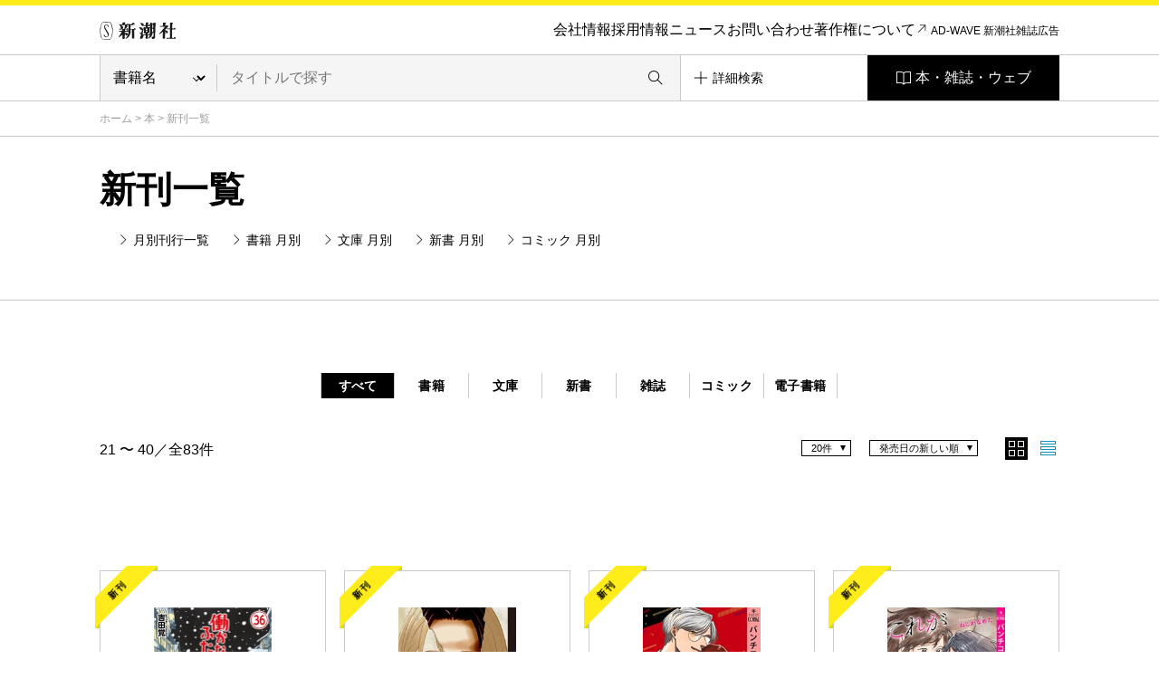

--- FILE ---
content_type: text/html; charset=UTF-8
request_url: https://www.shinchosha.co.jp/shinkan/?query=&group=book_ebook_magazine&new_icon=1&start=20
body_size: 15828
content:
<!-- SyncSearch用記述 start -->

<!-- SyncSearch用記述 end -->
<!DOCTYPE html>
<html lang="ja">
<head>
<meta charset="utf-8">
<title>新刊一覧 | 新潮社</title>
<meta http-equiv="X-UA-Compatible" content="IE=edge,chrome=1">
<meta http-equiv="imagetoolbar" content="no">

<meta name="keywords" content="新潮社,新刊一覧">
<meta name="description" content="新潮社がお届けする本の新刊一覧の情報">

<meta property="og:title" content="新刊一覧 | 新潮社">
<meta property="og:image" content="https://www.shinchosha.co.jp/common_v2/img/ogp/shinchosha.png">
<meta property="og:type" content="article">
<meta property="og:description" content="新潮社がお届けする本の新刊一覧の情報">
<meta property="og:url" content="https://www.shinchosha.co.jp/shinkan/">
<meta property="og:site_name" content="新潮社コーポレートサイト">
<link rel="canonical" href="https://www.shinchosha.co.jp/shinkan/" >


<script type="text/javascript" src="//fast.fonts.net/jsapi/9000c4bb-0677-4995-b4ae-44e533b50a43.js"></script>
<link rel="stylesheet" type="text/css" media="screen, tv, print" href="/common_v2/css/reset.css">
<link rel="stylesheet" type="text/css" media="screen, tv, print" href="/common_v2/css/base.css">
<link rel="stylesheet" type="text/css" media="screen, tv, print" href="/common_v2/css/contents.css">
<link rel="stylesheet" type="text/css" media="screen, tv, print" href="/common_v2/css/header.css">
<link rel="stylesheet" type="text/css" media="screen, tv, print" href="/common_v2/css/footer.css">
<link rel="stylesheet" type="text/css" media="screen, tv, print" href="/common_v2/css/module.css">
<link rel="stylesheet" type="text/css" media="screen, tv, print" href="/common_v2/css/photoswipe.css">
<link rel="stylesheet" type="text/css" media="screen, tv, print" href="/common_v2/css/default-skin.css">
<!--[if IE 8.0]>
<link rel="stylesheet" type="text/css" media="screen, tv, print" href="/common_v2/css/ie8.css">
<![endif]-->
<!--[if IE 9.0]>
<link rel="stylesheet" type="text/css" media="screen, tv, print" href="/common_v2/css/ie9.css">
<![endif]-->
<!--[if lt IE 9]>
<script src="/common_v2/lib/html5shiv.min.js"></script>
<![endif]-->
<link rel="stylesheet" type="text/css" media="print" href="/common_v2/css/print.css">
</head>
<body>
<div class="base-page" id="top">
<!-- Google Tag Manager -->
<noscript><iframe src="//www.googletagmanager.com/ns.html?id=GTM-MG9KHX"
height="0" width="0" style="display:none;visibility:hidden"></iframe></noscript>
<script>(function(w,d,s,l,i){w[l]=w[l]||[];w[l].push({'gtm.start':
new Date().getTime(),event:'gtm.js'});var f=d.getElementsByTagName(s)[0],
j=d.createElement(s),dl=l!='dataLayer'?'&l='+l:'';j.async=true;j.src=
'//www.googletagmanager.com/gtm.js?id='+i+dl;f.parentNode.insertBefore(j,f);
})(window,document,'script','dataLayer','GTM-MG9KHX');</script>
<!-- End Google Tag Manager -->

<!-- Twitter conversion tracking base code -->
<script>
!function(e,t,n,s,u,a){e.twq||(s=e.twq=function(){s.exe?s.exe.apply(s,arguments):s.queue.push(arguments);
},s.version='1.1',s.queue=[],u=t.createElement(n),u.async=!0,u.src='https://static.ads-twitter.com/uwt.js',
a=t.getElementsByTagName(n)[0],a.parentNode.insertBefore(u,a))}(window,document,'script');
twq('config','odh09');
</script>
<!-- End Twitter conversion tracking base code -->
<header class="layout-haeader">
  <div class="haeder_container">
    <div class="header_area">
      <nav class="header_nav">
        <div class="haader_logo"><a href="/"><img src="/common_v2/img/logo.svg" alt="新潮社" width="85px" height="20px"></a></div>
        <div class="header_smMenu">
          <div class="header_smBookList">
            <a href="#" class="GTM_gnavi_modal">本・雑誌・ウェブ</a>
          </div>
          <div class="header_smHumberger">
            <a href="#"><img src="/common_v2/img/header/humberger_icon.svg" alt="" width="50px" height="50px" class="GTM-sp_humberger"></a>
          </div>
        </div>
        <div class="header_menuBox">
          <a href="#" class="header_smCloseButton menuCloseButton"><img src="/common_v2/img/header/close_btn.svg" alt=""></a>
          <div class="header_smContainer">
            <div class="header_smBox">
              <div class="header_smLogo">
                <a href="/"><img src="/common_v2/img/header/sm_logo.svg" alt=""></a>
              </div>

            <ul class="haader_menu">
              <li class="haader_menu_item">
                <a href="/info/" class="GTM_gnavi_info">会社情報</a>
              </li>
              <li class="haader_menu_item">
                <a href="/info/#recruit" class="GTM_gnavi_recruit">採用情報</a>
              </li>
              <li class="haader_menu_item">
                <a href="/news/" class="GTM_gnavi_news">ニュース</a>
              </li>
              <li class="haader_menu_item">
                <a href="/help/ask.html" class="GTM_gnavi_ask">お問い合わせ</a>
              </li>
              <li class="haader_menu_item haader_menu_item-copyright">
                <a href="/help/copyright.html" class="GTM_gnavi_copyright">著作権について</a>
              </li>
              <li class="haader_menu_item haader_menu_item-adWave">
                <a href="https://shinchosha-ad.jp/" target="_blank" class="GTM_gnavi_shinchosha-ad">AD-WAVE 新潮社雑誌広告</a>
              </li>
            </ul>
          </div>
        </div>
      </div>
      </nav><!-- /.header_nav -->
    </div><!-- /.header_area -->
    <div class="header_area">
      <div class="header_search">
        <form id="search-form3" class="header_form" method="get" action="/detail_search/">
          <div class="header_searchSelect">
          <select name="header_search_select" class="header_searchCategory">
            <option value="book" >書籍名</option>
            <option value="author" >著者名</option>
            <option value="isbn" >ISBN</option>
            <option value="magazine" >雑誌名</option>
            <option value="jan_cord" >JANコード</option>
            <option value="all" >キーワード</option>
          </select>
          </div>
          <div class="header_searchForm">
            <input type="text" class="header_searchInput" name="query" value="" placeholder="タイトルで探す">
            <button class="header_searchButton"></button>
          </div>
          <input type="hidden" name="header_search" value="1" />
        </form>
        <div class="header_detailSearch">
          <a href="/detail_search/"><span class="header_detailSearchText">詳細検索</span></a>
        </div>
        <div class="header_bookList">
          <a href="#" class="GTM_gnavi_modal">本・雑誌・ウェブ</a>
        </div>
      </div>
    </div><!-- /.header_area -->
  </div><!-- /.haeder_container -->

  <div class="header_mediaList">
    <a href="#" class="header_smCloseButton menuCloseButton"><img src="/common_v2/img/header/close_btn.svg" alt="" width="50px" height="50px"></a>
    <div class="header_mediaListHead">本・雑誌・ウェブ</div>
    <!-- cached 2025-12-13 18:38:17 -->
<div class="company_businessList">
  <div class="company_businessList_section">
    <div class="company_businessList_area">
      <div class="company_businessList_heading">本</div>
      <ul class="company_businessList_list company_businessList_category">
        <li class="company_businessList_list_item">
          <a href="/format/book/">
            <div class="company_businessList_list_img"><img src="/images_v2/book/cover/354953/354953_l.jpg" alt="" height="70px"></div>
            <p class="company_businessList_list_text">書籍<br>（単行本など）</p>
          </a>
        </li><!-- /.company_businessList_list_item -->
        <li class="company_businessList_list_item">
          <a href="/bunko/">
            <div class="company_businessList_list_img"><img src="/images_v2/book/cover/128193/128193_l.jpg" alt="" height="70px"></div>
            <p class="company_businessList_list_text singleLine">新潮文庫</p>
          </a>
        </li><!-- /.company_businessList_list_item -->
        <li class="company_businessList_list_item">
          <a href="/shinsho/">
            <div class="company_businessList_list_img"><img src="/images_v2/book/cover/611105/611105_l.jpg" alt="" height="70px"></div>
            <p class="company_businessList_list_text singleLine">新潮新書</p>
          </a>
        </li><!-- /.company_businessList_list_item -->
        <li class="company_businessList_list_item">
          <a href="/comic/">
            <div class="company_businessList_list_img"><img src="/images_v2/book/cover/772890/772890_l.jpg" alt="" height="70px"></div>
            <p class="company_businessList_list_text singleLine">コミック</p>
          </a>
        </li><!-- /.company_businessList_list_item -->
        <li class="company_businessList_list_item">
          <a href="/series/">
            <div class="company_businessList_list_img"><img src="/common_v3/img/book_list/category_img_05.svg" alt="" height="70px"></div>
            <p class="company_businessList_list_text">レーベル・<br>シリーズ一覧</p>
          </a>
        </li><!-- /.company_businessList_list_item -->
        <li class="company_businessList_list_item company_businessList_list_item-blank">
          <a href="https://ebook.shinchosha.co.jp/" target="_blank">
            <div class="company_businessList_list_img"><img src="/common_v3/img/book_list/category_img_06.png" alt="" height="70px"></div>
            <p class="company_businessList_list_text">電子書籍</p>
          </a>
        </li><!-- /.company_businessList_list_item -->
      </ul><!-- /.company_businessList_list -->
      <div class="company_businessList_button">
        <a href="/books/">本を探す</a>
      </div>
    </div><!-- /.company_businessList_area -->
  </div><!-- /.company_businessList_section -->


  <div class="company_businessList_section">
    <div class="company_businessList_area">
      <div class="company_businessList_heading">雑誌</div>
      <ul class="company_businessList_list company_businessList_books">
        <li class="company_businessList_list_item">
          <a href="/shukanshincho/"> 
            <div class="company_businessList_list_img"><img src="/common_v3/img/book_list/logo_shukan_shincho.png" width="740px" height="180px" alt="週刊新潮"></div>
          </a>
        </li><!-- /.company_businessList_list_item -->
        <li class="company_businessList_list_item">
          <a href="/shincho/">
            <div class="company_businessList_list_img sizeS"><img src="/common_v3/img/book_list/logo_shincho.png?1126" width="686px" height="200px" alt="新潮" style="width: 53%;"></div>
          </a>
        </li><!-- /.company_businessList_list_item -->
        <li class="company_businessList_list_item">
          <a href="/shoushin/">
            <div class="company_businessList_list_img"><img src="/common_v3/img/book_list/logo_shoushin.png" width="680px" height="180px" alt="小説新潮"></div>
          </a>
        </li><!-- /.company_businessList_list_item -->
        <li class="company_businessList_list_item">
          <a href="/geishin/">
            <div class="company_businessList_list_img"><img src="/common_v3/img/book_list/logo_geishin.png" width="888px" height="160px" alt="芸術新潮" style="width: 77%;"></div>
          </a>
        </li><!-- /.company_businessList_list_item -->
        <li class="company_businessList_list_item">
          <a href="/nami/">
            <div class="company_businessList_list_img sizeXS"><img src="/common_v3/img/book_list/logo_nami.png" width="200px" height="200px" alt="波"></div>
          </a>
        </li><!-- /.company_businessList_list_item -->
        <li class="company_businessList_list_item">
          <a href="/nicola/">
            <div class="company_businessList_list_img"><img src="/common_v3/img/book_list/logo_nicola.png" width="214px" height="112px" alt="nicola"></div>
          </a>
        </li><!-- /.company_businessList_list_item -->
        <li class="company_businessList_list_item">
          <a href="/nicopuchi/">
            <div class="company_businessList_list_img"><img src="/common_v3/img/book_list/logo_nicopuchi.png" width="214px" height="112px" alt="ニコ☆プチ"></div>
          </a>
        </li><!-- /.company_businessList_list_item -->
        <!--<li class="company_businessList_list_item">
          <a href="/bunch/">
            <div class="company_businessList_list_img"><img src="/common_v3/img/book_list/logo_comic_bunch.png" width="436px" height="180px" alt="月刊コミックバンチ"></div>
          </a>
        </li>--><!-- /.company_businessList_list_item -->
        <li class="company_businessList_list_item">
          <a href="/engine/">
            <div class="company_businessList_list_img"><img src="/common_v3/img/book_list/logo_engine.png" width="740px" height="140px" alt="ENGINE"></div>
          </a>
        </li><!-- /.company_businessList_list_item -->
      </ul><!-- /.company_businessList_list -->
      <div class="company_businessList_button">
        <a href="/magazines/">雑誌を探す</a>
      </div>
    </div><!-- /.company_businessList_area -->
  </div><!-- /.company_businessList_section -->


  <div class="company_businessList_section">
    <div class="company_businessList_area">
      <div class="company_businessList_heading">ウェブメディア</div>
      <ul class="company_businessList_list company_businessList_media">
        <li class="company_businessList_list_item company_businessList_list_item-blank">
          <a href="https://www.bookbang.jp/" target="_blank" class="GTM_web_bookbang">
            <div class="company_businessList_list_img sizeS GTM_web_bookbang"><img src="/common_v3/img/book_list/logo_boo_bang.png" width="240px" height="240px" alt="BookBang" class="GTM_web_bookbang"></div>
          </a>
        </li><!-- /.company_businessList_list_item -->
        <li class="company_businessList_list_item company_businessList_list_item-blank">
          <a href="https://www.bookbang.jp/yomyom/" target="_blank" class="GTM_web_yomyom">
            <div class="company_businessList_list_img GTM_web_yomyom"><img src="/common_v3/img/book_list/logo_yomyom.png" width="756px" height="120px" alt="yom yom" class="GTM_web_yomyom"></div>
          </a>
        </li><!-- /.company_businessList_list_item -->
        <li class="company_businessList_list_item company_businessList_list_item-blank">
          <a href="https://kangaeruhito.jp/" target="_blank" class="GTM_web_kangaeruhito">
            <div class="company_businessList_list_img GTM_web_kangaeruhito"><img src="/common_v3/img/book_list/logo_kangaeruHito.png" width="560px" height="200px" alt="考える人" class="GTM_web_kangaeruhito"></div>
          </a>
        </li><!-- /.company_businessList_list_item -->
        <li class="company_businessList_list_item company_businessList_list_item-blank">
          <a href="https://www.dailyshincho.jp/" target="_blank" class="GTM_web_dailyshincho">
            <div class="company_businessList_list_img GTM_web_dailyshincho"><img src="/common_v3/img/book_list/logo_daily_Shincho.png" width="776px" height="140px" alt="デイリー新潮" class="GTM_web_dailyshincho"></div>
          </a>
        </li><!-- /.company_businessList_list_item -->
        <li class="company_businessList_list_item company_businessList_list_item-blank">
          <a href="https://www.fsight.jp/" target="_blank" class="GTM_web_fsight">
            <div class="company_businessList_list_img GTM_web_fsight"><img src="/common_v3/img/book_list/logo_foresight.png" width="500px" height="160px" alt="Foresight" class="GTM_web_fsight"></div>
          </a>
        </li><!-- /.company_businessList_list_item -->

        <li class="company_businessList_list_item company_businessList_list_item-youtube">
          <a href="https://www.youtube.com/@ino_doku" target="_blank" class="GTM_web_ino_doku">
            <div class="company_businessList_list_img sizeS GTM_web_ino_doku"><img src="/common_v3/img/book_list/logo_ino_doku.png" width="300px" height="300px" alt="イノベーション読書" class="GTM_web_ino_doku"></div>
          </a>
        </li><!-- /.company_businessList_list_item -->

        <li class="company_businessList_list_item company_businessList_list_item-blank">
          <a href="https://engineweb.jp/" target="_blank" class="GTM_web_engineweb">
            <div class="company_businessList_list_img GTM_web_engineweb"><img src="/common_v3/img/book_list/logo_engine_web.png" width="720px" height="140px" alt="ENGINE" class="GTM_web_engineweb"></div>
          </a>
        </li><!-- /.company_businessList_list_item -->
        <li class="company_businessList_list_item company_businessList_list_item-blank">
          <a href="https://engineclub.jp/lp/" target="_blank" class="GTM_web_engineclub">
            <div class="company_businessList_list_img GTM_web_engineclub"><img src="/common_v3/img/book_list/logo_engine_premium_club.png" width="608px" height="200px" alt="ENGINE Premium Club" class="GTM_web_engineclub"></div>
          </a>
        </li><!-- /.company_businessList_list_item -->
        <li class="company_businessList_list_item company_businessList_list_item-blank">
          <a href="https://comicbunch-kai.com/" target="_blank" class="GTM_web_comicbunch_kai">
            <div class="company_businessList_list_img GTM_web_comicbunch_kai"><img src="/common_v3/img/book_list/logo_comic_bunch_kai.png" width="840px" height="200px" alt="コミックバンチkai" class="GTM_web_comicbunch_kai" style="width: 85%;"></div>
          </a>
        </li><!-- /.company_businessList_list_item -->
        <li class="company_businessList_list_item company_businessList_list_item-blank">
          <a href="https://kuragebunch.com/" target="_blank" class="GTM_web_kuragebunch">
            <div class="company_businessList_list_img GTM_web_kuragebunch"><img src="/common_v3/img/book_list/logo_kurage.png" width="1200px" height="180px" alt="くらげバンチ" class="GTM_web_kuragebunch" style="width: 85%;"></div>
          </a>
        </li><!-- /.company_businessList_list_item -->


        <li class="company_businessList_list_item company_businessList_list_item">
          <a href="/magazines/#kujirabunch" class="GTM_web_kujirabunch">
            <div class="company_businessList_list_img sizeS GTM_web_kujirabunch"><img src="/common_v3/img/book_list/logo_kujira.png" width="230px" height="230px" alt="くじらバンチ" class="GTM_web_kujirabunch"></div>
          </a>
        </li><!-- /.company_businessList_list_item -->
        

        <li class="company_businessList_list_item company_businessList_list_item-blank">
          <a href="https://bs-studio.jp/" target="_blank" class="GTM_web_bs-studio">
            <div class="company_businessList_list_img GTM_web_bs-studio"><img src="/common_v3/img/book_list/logo_kanata.png" width="1300px" height="564px" alt="KANATA" class="GTM_web_bs-studio" style="width: 68%;"></div>
          </a>
        </li><!-- /.company_businessList_list_item -->
        <li class="company_businessList_list_item company_businessList_list_item-youtube">
          <a href="https://www.youtube.com/channel/UCOWLt0DsSg2qon1GedvsY1w" target="_blank" class="GTM_web_mangaku">
            <div class="company_businessList_list_img GTM_web_mangaku"><img src="/common_v3/img/book_list/logo_mangaku.png" width="400px" height="202px" alt="マン学【漫画教養チャンネル】" class="GTM_web_mangaku"></div>
          </a>
        </li><!-- /.company_businessList_list_item -->
        
        <li class="company_businessList_list_item company_businessList_list_item-blank">
          <a href="https://nicola.jp/" target="_blank" class="GTM_web_nicola">
            <div class="company_businessList_list_img GTM_web_nicola"><img src="/common_v3/img/book_list/logo_nicola.png" width="500px" height="180px" alt="nicola" class="GTM_web_nicola"></div>
          </a>
        </li><!-- /.company_businessList_list_item -->
        <li class="company_businessList_list_item company_businessList_list_item-blank">
          <a href="https://www.nicopuchi.jp/" target="_blank" class="GTM_web_nicopuchi">
            <div class="company_businessList_list_img GTM_web_nicopuchi"><img src="/common_v3/img/book_list/logo_nicopuchi.png" width="760px" height="140px" alt="ニコ☆プチ" class="GTM_web_nicopuchi"></div>
          </a>
        </li><!-- /.company_businessList_list_item -->
        <li class="company_businessList_list_item company_businessList_list_item-youtube">
          <a href="https://www.youtube.com/@nicolaTV" target="_blank" class="GTM_web_nicolatv">
            <div class="company_businessList_list_img sizeS GTM_web_nicolatv"><img src="/common_v3/img/book_list/logo_nicolaTV.png" width="240px" height="240px" alt="ニコラTV" class="GTM_web_nicolatv"></div>
          </a>
        </li><!-- /.company_businessList_list_item -->
        <li class="company_businessList_list_item company_businessList_list_item-youtube">
          <a href="https://www.youtube.com/@Nicopuchi_TV" target="_blank" class="GTM_web_nicopuchitv">
            <div class="company_businessList_list_img sizeS GTM_web_nicopuchitv"><img src="/common_v3/img/book_list/logo_nicopuchi_tv.png" width="240px" height="240px" alt="ニコ☆プチTV" class="GTM_web_nicopuchitv"></div>
          </a>
        </li><!-- /.company_businessList_list_item -->

        

      </ul><!-- /.company_businessList_list -->
    </div><!-- /.company_businessList_area -->
  </div><!-- /.company_businessList_section -->

  <div class="company_businessList_section">
    <div class="company_businessList_area">
      <div class="company_businessList_heading">文化事業</div>
      <ul class="company_businessList_list company_businessList_projects">
        <li class="company_businessList_list_item company_businessList_list_item-blank">
          <a href="https://hon-gakko.com/" target="_blank" class="GTM_web_hon-gakko">
            <div class="company_businessList_list_img GTM_web_hon-gakko"><img src="/common_v3/img/book_list/logo_school.png" width="684px" height="180px" alt="本の学校 新潮社" class="GTM_web_hon-gakko"></div>
          </a>
        </li><!-- /.company_businessList_list_item -->
        <li class="company_businessList_list_item company_businessList_list_item-blank">
          <a href="https://www.kogei-seika.jp/" target="_blank" class="GTM_web_kogei-seika">
            <div class="company_businessList_list_img sizeS GTM_web_kogei-seika"><img src="/common_v3/img/book_list/logo_kogeiSeika.png" width="240px" height="240px" alt="工芸 青花" class="GTM_web_kogei-seika"></div>
          </a>
        </li><!-- /.company_businessList_list_item -->
        <li class="company_businessList_list_item company_businessList_list_item-blank">
          <a href="/tosho/" target="_blank" class="GTM_web_tosho">
            <div class="company_businessList_list_img sizeS GTM_web_tosho"><img src="/common_v3/img/book_list/logo_jihiShuppan.png" width="240px" height="240px" alt="新潮社の自費出版" class="GTM_web_tosho"></div>
          </a>
        </li><!-- /.company_businessList_list_item -->
      </ul><!-- /.company_businessList_list -->
    </div><!-- /.company_businessList_area -->
  </div><!-- /.company_businessList_section -->

  <div class="company_businessList_section">
    <div class="company_businessList_area">
      <div class="company_businessList_heading">オンラインショップ</div>
      <ul class="company_businessList_list company_businessList_shop">
        <li class="company_businessList_list_item company_businessList_list_item-blank">
          <a href="https://shincho-shop.jp/" target="_blank" class="GTM_web_shincho-shop">
            <div class="company_businessList_list_img GTM_web_shincho-shop"><img src="/common_v3/img/book_list/shop_img_01.png" width="141px" height="30px" alt="新潮ショップ" class="GTM_web_shincho-shop"></div>
          </a>
        </li><!-- /.company_businessList_list_item -->

      </ul><!-- /.company_businessList_list -->
    </div><!-- /.company_businessList_area -->
  </div><!-- /.company_businessList_section -->

</div><!-- /.company_businessList -->  </div> 
</header><!-- /.layout-haeader -->

<main class="base-main" id="contents">
<div class="mod-breadcrumb"><div class="mod-breadcrumb__inner">
  <a href="/">ホーム</a> &gt; <a href="/books/">本</a> &gt;  <span class="current">新刊一覧</span>
<!-- /.mod-breadcrumb --></div></div>

<div class="mod-headingLv1-A"><div class="mod-headingLv1-A__inner">
  <h1 class="mod-headingLv1-A__title">新刊一覧</h1>

  <div id="b_monthly" style="margin-top: 16px;">
    <div class="mod-linktextB"><a href="/monthly/index.html?publish_date_start=20251201&publish_date_end=20251231"><span class="text">月別刊行一覧</span></a></div>
    <div class="mod-linktextB"><a href="/monthly/book/index.html?publish_date_start=20251201&publish_date_end=20251231"><span class="text">書籍 月別</span></a></div>
    <div class="mod-linktextB"><a href="/monthly/bunko/index.html?publish_date_start=20251201&publish_date_end=20251231"><span class="text">文庫 月別</span></a></div>
    <div class="mod-linktextB"><a href="/monthly/shinsho/index.html?publish_date_start=20251201&publish_date_end=20251231"><span class="text">新書 月別</span></a></div>
    <div class="mod-linktextB"><a href="/monthly/comic/index.html?publish_date_start=20251201&publish_date_end=20251231"><span class="text">コミック 月別</span></a></div>
  <!-- /.base-contents --></div>

<!-- SyncSearch用記述 start -->
<div class="base-contents type-topSpace80"><!-- /.mod-headingLv1-A --></div>
</div>
<div class="base-contents type-border"><div class="base-contents__inner">
<ul class="mod-tab-category" data-js-tab-format="search">
  <li class="mod-tab-categoryItem is-active"><a href="#" data-format-id="0" class="is-active">すべて</a></li>
  <li class="mod-tab-categoryItem"><a href="#" data-format-id="10">書籍</a></li>
  <li class="mod-tab-categoryItem"><a href="#" data-format-id="30">文庫</a></li>
  <li class="mod-tab-categoryItem"><a href="#" data-format-id="20">新書</a></li>
  <li class="mod-tab-categoryItem"><a href="#" data-format-id="50">雑誌</a></li>
  <li class="mod-tab-categoryItem"><a href="#" data-format-id="60">コミック</a></li>
  <li class="mod-tab-categoryItem"><a href="#" data-format-id="900">電子書籍</a></li>
</ul>
<div class="l-row">
    <div class="l-col-3">
      <p>21 〜 40／全83件</p>
    </div>
    <div class="l-col-9">
      <div class="mod-sort">
        <ul class="mod-sort__items">
          <li class="mod-sort__item"><a href="?query=&amp;group=book_ebook_magazine&amp;new_icon=1&amp;start=20&design=detail_book_list_2023#result-list"><i class="mod-sort__list"></i></a>
</li>
          <li class="mod-sort__item3 is-current"><a href="?query=&amp;group=book_ebook_magazine&amp;new_icon=1&amp;start=20&design=detail_book_2023#result-list"><i class="mod-sort__grid"></i></a>
</li>
           <li class="mod-sort__item2">
            <div class="mod-select">
              <div class="mod-select__selectbox js-select type-ss size-s">
              <span class="mod-select__text">
              発売日の新しい順
              </span>
                <select name="sort" id="search-sort">
                  <option value="date_desc" >発売日の新しい順</option>
                  <option value="date_asc" >発売日の古い順</option>
                  <option value="title_asc" >タイトルの昇順</option>
                  <option value="title_desc" >タイトルの降順</option>
                  <option value="author_asc" >著者名の昇順</option>
                  <option value="author_desc" >著者名の降順</option>
                </select>
              </div>
            </div>
          </li>
          <li class="mod-sort__item2">
            <div class="mod-select">
              <div class="mod-select__selectbox js-select type-ss size-s">
              <span class="mod-select__text">20件</span>
                <select name="count" id="search-count">
                  <option value="20" >20件</option>
                  <option value="50" >50件</option>
                  <option value="100" >100件</option>
                </select>
              </div>
            </div>
          </li>
        </ul>
      <!-- /.mod-sort --></div>
    </div>
  <!-- /.l-row --></div>


<div class="l-row type-100 l-each-4">
  <div class="l-col-3">
    <div class="mod-itemA"><a href="https://www.shinchosha.co.jp/book/772899/">
      <div class="mod-itemA__head">
        <div class="mod-itemA__figure">
          <div class="mod-itemA__label">
            <div class="label-new"><span class="label-new__inner">新刊</span></div></div>
          <div class="mod-itemA__image">
            <div class="mod-itemA__thumbnail"><img src="//www.shinchosha.co.jp/images_v2/book/cover/772899/772899_l.jpg"></div>
          </div>
        </div>
      </div>
      <div class="mod-itemA__main">
        <h3 class="mod-itemA__title">働かないふたり　36巻</h3>
        <div class="mod-itemA__data">
          <div class="mod-itemA__dataCell">
            <p class="mod-itemA__name">吉田覚／著</p>
            <p class="mod-itemA__price">704円</p>
          </div>
          <div class="mod-itemA__dataCell">
            <p class="mod-date">2025/12/09</p>
          </div>
        </div>
        <ul class="mod-itemA__format" data-format-type="60,900">
          <!--リストの中身はJSで生成-->
        </ul>
      </div>
    <!-- /.mod-itemA --></a></div>
  </div>
  <div class="l-col-3">
    <div class="mod-itemA"><a href="https://www.shinchosha.co.jp/ebook/G025761/">
      <div class="mod-itemA__head">
        <div class="mod-itemA__figure">
          <div class="mod-itemA__label">
            <div class="label-new"><span class="label-new__inner">新刊</span></div></div>
          <div class="mod-itemA__image">
            <div class="mod-itemA__thumbnail"><img src="//www.shinchosha.co.jp/ebook/images/G025761/l.jpg"></div>
          </div>
        </div>
      </div>
      <div class="mod-itemA__main">
        <h3 class="mod-itemA__title">【単話版】ムシバミヒメ　第31話</h3>
        <div class="mod-itemA__data">
          <div class="mod-itemA__dataCell">
            <p class="mod-itemA__name">東元俊哉／著 </p>
            <p class="mod-itemA__price">132円</p>
          </div>
          <div class="mod-itemA__dataCell">
            <p class="mod-date">2025/12/09</p>
          </div>
        </div>
        <ul class="mod-itemA__format" data-format-type="900">
          <!--リストの中身はJSで生成-->
        </ul>
      </div>
    <!-- /.mod-itemA --></a></div>
  </div>
  <div class="l-col-3">
    <div class="mod-itemA"><a href="https://www.shinchosha.co.jp/ebook/G025991/">
      <div class="mod-itemA__head">
        <div class="mod-itemA__figure">
          <div class="mod-itemA__label">
            <div class="label-new"><span class="label-new__inner">新刊</span></div></div>
          <div class="mod-itemA__image">
            <div class="mod-itemA__thumbnail"><img src="//www.shinchosha.co.jp/ebook/images/G025991/l.jpg"></div>
          </div>
        </div>
      </div>
      <div class="mod-itemA__main">
        <h3 class="mod-itemA__title">ならずもの恋慕～想いを隠した溺愛ヤクザ～　単話版第41巻</h3>
        <div class="mod-itemA__data">
          <div class="mod-itemA__dataCell">
            <p class="mod-itemA__name">やまだはるか／著 </p>
            <p class="mod-itemA__price">132円</p>
          </div>
          <div class="mod-itemA__dataCell">
            <p class="mod-date">2025/12/09</p>
          </div>
        </div>
        <ul class="mod-itemA__format" data-format-type="900">
          <!--リストの中身はJSで生成-->
        </ul>
      </div>
    <!-- /.mod-itemA --></a></div>
  </div>
  <div class="l-col-3">
    <div class="mod-itemA"><a href="https://www.shinchosha.co.jp/ebook/G026211/">
      <div class="mod-itemA__head">
        <div class="mod-itemA__figure">
          <div class="mod-itemA__label">
            <div class="label-new"><span class="label-new__inner">新刊</span></div></div>
          <div class="mod-itemA__image">
            <div class="mod-itemA__thumbnail"><img src="//www.shinchosha.co.jp/ebook/images/G026211/l.jpg"></div>
          </div>
        </div>
      </div>
      <div class="mod-itemA__main">
        <h3 class="mod-itemA__title">【単話版】これが最後の×××かも　第16話(完)</h3>
        <div class="mod-itemA__data">
          <div class="mod-itemA__dataCell">
            <p class="mod-itemA__name">ねじがなめた／著 </p>
            <p class="mod-itemA__price">165円</p>
          </div>
          <div class="mod-itemA__dataCell">
            <p class="mod-date">2025/12/09</p>
          </div>
        </div>
        <ul class="mod-itemA__format" data-format-type="900">
          <!--リストの中身はJSで生成-->
        </ul>
      </div>
    <!-- /.mod-itemA --></a></div>
  </div>
  <div class="l-col-3">
    <div class="mod-itemA"><a href="https://www.shinchosha.co.jp/ebook/G026791/">
      <div class="mod-itemA__head">
        <div class="mod-itemA__figure">
          <div class="mod-itemA__label">
            <div class="label-new"><span class="label-new__inner">新刊</span></div></div>
          <div class="mod-itemA__image">
            <div class="mod-itemA__thumbnail"><img src="//www.shinchosha.co.jp/ebook/images/G026791/l.jpg"></div>
          </div>
        </div>
      </div>
      <div class="mod-itemA__main">
        <h3 class="mod-itemA__title">【単話版】漫画8050　第1話</h3>
        <div class="mod-itemA__data">
          <div class="mod-itemA__dataCell">
            <p class="mod-itemA__name">林真理子／原作、佐久間力／漫画 </p>
            <p class="mod-itemA__price">165円</p>
          </div>
          <div class="mod-itemA__dataCell">
            <p class="mod-date">2025/12/09</p>
          </div>
        </div>
        <ul class="mod-itemA__format" data-format-type="900">
          <!--リストの中身はJSで生成-->
        </ul>
      </div>
    <!-- /.mod-itemA --></a></div>
  </div>
  <div class="l-col-3">
    <div class="mod-itemA"><a href="https://www.shinchosha.co.jp/ebook/G026801/">
      <div class="mod-itemA__head">
        <div class="mod-itemA__figure">
          <div class="mod-itemA__label">
            <div class="label-new"><span class="label-new__inner">新刊</span></div></div>
          <div class="mod-itemA__image">
            <div class="mod-itemA__thumbnail"><img src="//www.shinchosha.co.jp/ebook/images/G026801/l.jpg"></div>
          </div>
        </div>
      </div>
      <div class="mod-itemA__main">
        <h3 class="mod-itemA__title">【単話版】漫画8050　第2話</h3>
        <div class="mod-itemA__data">
          <div class="mod-itemA__dataCell">
            <p class="mod-itemA__name">林真理子／原作、佐久間力／漫画 </p>
            <p class="mod-itemA__price">165円</p>
          </div>
          <div class="mod-itemA__dataCell">
            <p class="mod-date">2025/12/09</p>
          </div>
        </div>
        <ul class="mod-itemA__format" data-format-type="900">
          <!--リストの中身はJSで生成-->
        </ul>
      </div>
    <!-- /.mod-itemA --></a></div>
  </div>
  <div class="l-col-3">
    <div class="mod-itemA"><a href="https://www.shinchosha.co.jp/ebook/G026811/">
      <div class="mod-itemA__head">
        <div class="mod-itemA__figure">
          <div class="mod-itemA__label">
            <div class="label-new"><span class="label-new__inner">新刊</span></div></div>
          <div class="mod-itemA__image">
            <div class="mod-itemA__thumbnail"><img src="//www.shinchosha.co.jp/ebook/images/G026811/l.jpg"></div>
          </div>
        </div>
      </div>
      <div class="mod-itemA__main">
        <h3 class="mod-itemA__title">【単話版】漫画8050　第3話</h3>
        <div class="mod-itemA__data">
          <div class="mod-itemA__dataCell">
            <p class="mod-itemA__name">林真理子／原作、佐久間力／漫画 </p>
            <p class="mod-itemA__price">165円</p>
          </div>
          <div class="mod-itemA__dataCell">
            <p class="mod-date">2025/12/09</p>
          </div>
        </div>
        <ul class="mod-itemA__format" data-format-type="900">
          <!--リストの中身はJSで生成-->
        </ul>
      </div>
    <!-- /.mod-itemA --></a></div>
  </div>
  <div class="l-col-3">
    <div class="mod-itemA"><a href="https://www.shinchosha.co.jp/ebook/G026861/">
      <div class="mod-itemA__head">
        <div class="mod-itemA__figure">
          <div class="mod-itemA__label">
            <div class="label-new"><span class="label-new__inner">新刊</span></div></div>
          <div class="mod-itemA__image">
            <div class="mod-itemA__thumbnail"><img src="//www.shinchosha.co.jp/ebook/images/G026861/l.jpg"></div>
          </div>
        </div>
      </div>
      <div class="mod-itemA__main">
        <h3 class="mod-itemA__title">【単話版】モンスターマザー　第15話</h3>
        <div class="mod-itemA__data">
          <div class="mod-itemA__dataCell">
            <p class="mod-itemA__name">福田ますみ／原案、長堀かおる／漫画 </p>
            <p class="mod-itemA__price">88円</p>
          </div>
          <div class="mod-itemA__dataCell">
            <p class="mod-date">2025/12/09</p>
          </div>
        </div>
        <ul class="mod-itemA__format" data-format-type="900">
          <!--リストの中身はJSで生成-->
        </ul>
      </div>
    <!-- /.mod-itemA --></a></div>
  </div>
  <div class="l-col-3">
    <div class="mod-itemA"><a href="https://www.shinchosha.co.jp/ebook/G027061/">
      <div class="mod-itemA__head">
        <div class="mod-itemA__figure">
          <div class="mod-itemA__label">
            <div class="label-new"><span class="label-new__inner">新刊</span></div></div>
          <div class="mod-itemA__image">
            <div class="mod-itemA__thumbnail"><img src="//www.shinchosha.co.jp/ebook/images/G027061/l.jpg"></div>
          </div>
        </div>
      </div>
      <div class="mod-itemA__main">
        <h3 class="mod-itemA__title">【番外編】パパと親父のウチご飯　おかわり</h3>
        <div class="mod-itemA__data">
          <div class="mod-itemA__dataCell">
            <p class="mod-itemA__name">豊田悠／著者 </p>
            <p class="mod-itemA__price">110円</p>
          </div>
          <div class="mod-itemA__dataCell">
            <p class="mod-date">2025/12/09</p>
          </div>
        </div>
        <ul class="mod-itemA__format" data-format-type="900">
          <!--リストの中身はJSで生成-->
        </ul>
      </div>
    <!-- /.mod-itemA --></a></div>
  </div>
  <div class="l-col-3">
    <div class="mod-itemA"><a href="https://www.shinchosha.co.jp/shincho/backnumber/20251205/">
      <div class="mod-itemA__head">
        <div class="mod-itemA__figure">
          <div class="mod-itemA__label">
            <div class="label-new"><span class="label-new__inner">新刊</span></div><div class="label-new"><span class="label-new__inner">最新号</span></div></div>
          <div class="mod-itemA__image">
            <div class="mod-itemA__thumbnail"><img src="//www.shinchosha.co.jp/images_v2/issue/cover/3160/3160_l.jpg"></div>
          </div>
        </div>
      </div>
      <div class="mod-itemA__main">
        <h3 class="mod-itemA__title">新潮　2026年1月号</h3>
        <div class="mod-itemA__data">
          <div class="mod-itemA__dataCell">
            <p class="mod-itemA__name"></p>
            <p class="mod-itemA__price">1,200円</p>
          </div>
          <div class="mod-itemA__dataCell">
            <p class="mod-date">2025/12/05</p>
          </div>
        </div>
        <ul class="mod-itemA__format" data-format-type="50">
          <!--リストの中身はJSで生成-->
        </ul>
      </div>
    <!-- /.mod-itemA --></a></div>
  </div>
  <div class="l-col-3">
    <div class="mod-itemA"><a href="https://www.shinchosha.co.jp/ebook/F805791/">
      <div class="mod-itemA__head">
        <div class="mod-itemA__figure">
          <div class="mod-itemA__label">
            <div class="label-new"><span class="label-new__inner">新刊</span></div></div>
          <div class="mod-itemA__image">
            <div class="mod-itemA__thumbnail"><img src="//www.shinchosha.co.jp/ebook/images/F805791/l.jpg"></div>
          </div>
        </div>
      </div>
      <div class="mod-itemA__main">
        <h3 class="mod-itemA__title">週刊新潮 2025年12月11日号[雑誌]</h3>
        <div class="mod-itemA__data">
          <div class="mod-itemA__dataCell">
            <p class="mod-itemA__name">「週刊新潮」編集部／著 </p>
            <p class="mod-itemA__price">510円</p>
          </div>
          <div class="mod-itemA__dataCell">
            <p class="mod-date">2025/12/04</p>
          </div>
        </div>
        <ul class="mod-itemA__format" data-format-type="900">
          <!--リストの中身はJSで生成-->
        </ul>
      </div>
    <!-- /.mod-itemA --></a></div>
  </div>
  <div class="l-col-3">
    <div class="mod-itemA"><a href="https://www.shinchosha.co.jp/shukanshincho/backnumber/20251204/">
      <div class="mod-itemA__head">
        <div class="mod-itemA__figure">
          <div class="mod-itemA__label">
            <div class="label-new"><span class="label-new__inner">新刊</span></div></div>
          <div class="mod-itemA__image">
            <div class="mod-itemA__thumbnail"><img src="//www.shinchosha.co.jp/images_v2/issue/cover/3159/3159_l.jpg"></div>
          </div>
        </div>
      </div>
      <div class="mod-itemA__main">
        <h3 class="mod-itemA__title">週刊新潮　2025年12月11日号</h3>
        <div class="mod-itemA__data">
          <div class="mod-itemA__dataCell">
            <p class="mod-itemA__name"></p>
            <p class="mod-itemA__price">510円</p>
          </div>
          <div class="mod-itemA__dataCell">
            <p class="mod-date">2025/12/04</p>
          </div>
        </div>
        <ul class="mod-itemA__format" data-format-type="50">
          <!--リストの中身はJSで生成-->
        </ul>
      </div>
    <!-- /.mod-itemA --></a></div>
  </div>
  <div class="l-col-3">
    <div class="mod-itemA"><a href="https://www.shinchosha.co.jp/ebook/E065491/">
      <div class="mod-itemA__head">
        <div class="mod-itemA__figure">
          <div class="mod-itemA__label">
            <div class="label-new"><span class="label-new__inner">新刊</span></div></div>
          <div class="mod-itemA__image">
            <div class="mod-itemA__thumbnail"><img src="//www.shinchosha.co.jp/ebook/images/E065491/l.jpg"></div>
          </div>
        </div>
      </div>
      <div class="mod-itemA__main">
        <h3 class="mod-itemA__title">新しい花が咲く―ぼんぼん彩句―(新潮文庫)</h3>
        <div class="mod-itemA__data">
          <div class="mod-itemA__dataCell">
            <p class="mod-itemA__name">宮部みゆき／著 </p>
            <p class="mod-itemA__price">935円</p>
          </div>
          <div class="mod-itemA__dataCell">
            <p class="mod-date">2025/12/01</p>
          </div>
        </div>
        <ul class="mod-itemA__format" data-format-type="900">
          <!--リストの中身はJSで生成-->
        </ul>
      </div>
    <!-- /.mod-itemA --></a></div>
  </div>
  <div class="l-col-3">
    <div class="mod-itemA"><a href="https://www.shinchosha.co.jp/book/354953/">
      <div class="mod-itemA__head">
        <div class="mod-itemA__figure">
          <div class="mod-itemA__label">
            <div class="label-new"><span class="label-new__inner">新刊</span></div></div>
          <div class="mod-itemA__image">
            <div class="mod-itemA__thumbnail"><img src="//www.shinchosha.co.jp/images_v2/book/cover/354953/354953_l.jpg"></div>
          </div>
        </div>
      </div>
      <div class="mod-itemA__main">
        <h3 class="mod-itemA__title">成瀬は都を駆け抜ける</h3>
        <div class="mod-itemA__data">
          <div class="mod-itemA__dataCell">
            <p class="mod-itemA__name">宮島未奈／著</p>
            <p class="mod-itemA__price">1,870円</p>
          </div>
          <div class="mod-itemA__dataCell">
            <p class="mod-date">2025/12/01</p>
          </div>
        </div>
        <ul class="mod-itemA__format" data-format-type="10,900">
          <!--リストの中身はJSで生成-->
        </ul>
      </div>
    <!-- /.mod-itemA --></a></div>
  </div>
  <div class="l-col-3">
    <div class="mod-itemA"><a href="https://www.shinchosha.co.jp/nicola/backnumber/20251201/">
      <div class="mod-itemA__head">
        <div class="mod-itemA__figure">
          <div class="mod-itemA__label">
            <div class="label-new"><span class="label-new__inner">新刊</span></div><div class="label-new"><span class="label-new__inner">最新号</span></div></div>
          <div class="mod-itemA__image">
            <div class="mod-itemA__thumbnail"><img src="//www.shinchosha.co.jp/images_v2/issue/cover/3158/3158_l.jpg"></div>
          </div>
        </div>
      </div>
      <div class="mod-itemA__main">
        <h3 class="mod-itemA__title">nicola　2026年1・2月合併号</h3>
        <div class="mod-itemA__data">
          <div class="mod-itemA__dataCell">
            <p class="mod-itemA__name"></p>
            <p class="mod-itemA__price">特別定価860円</p>
          </div>
          <div class="mod-itemA__dataCell">
            <p class="mod-date">2025/12/01</p>
          </div>
        </div>
        <ul class="mod-itemA__format" data-format-type="50">
          <!--リストの中身はJSで生成-->
        </ul>
      </div>
    <!-- /.mod-itemA --></a></div>
  </div>
  <div class="l-col-3">
    <div class="mod-itemA"><a href="https://www.shinchosha.co.jp/book/241121/">
      <div class="mod-itemA__head">
        <div class="mod-itemA__figure">
          <div class="mod-itemA__label">
            <div class="label-new"><span class="label-new__inner">新刊</span></div></div>
          <div class="mod-itemA__image">
            <div class="mod-itemA__thumbnail"><img src="//www.shinchosha.co.jp/images_v2/book/cover/241121/241121_l.jpg"></div>
          </div>
        </div>
      </div>
      <div class="mod-itemA__main">
        <h3 class="mod-itemA__title">怪物の森─未解決事件捜査官ヴァン・リード─</h3>
        <div class="mod-itemA__data">
          <div class="mod-itemA__dataCell">
            <p class="mod-itemA__name">ジェス・ロウリー／著、北綾子／訳</p>
            <p class="mod-itemA__price">1,210円</p>
          </div>
          <div class="mod-itemA__dataCell">
            <p class="mod-date">2025/11/28</p>
          </div>
        </div>
        <ul class="mod-itemA__format" data-format-type="30,900">
          <!--リストの中身はJSで生成-->
        </ul>
      </div>
    <!-- /.mod-itemA --></a></div>
  </div>
  <div class="l-col-3">
    <div class="mod-itemA"><a href="https://www.shinchosha.co.jp/book/241141/">
      <div class="mod-itemA__head">
        <div class="mod-itemA__figure">
          <div class="mod-itemA__label">
            <div class="label-new"><span class="label-new__inner">新刊</span></div></div>
          <div class="mod-itemA__image">
            <div class="mod-itemA__thumbnail"><img src="//www.shinchosha.co.jp/images_v2/book/cover/241141/241141_l.jpg"></div>
          </div>
        </div>
      </div>
      <div class="mod-itemA__main">
        <h3 class="mod-itemA__title">終止符には早すぎる</h3>
        <div class="mod-itemA__data">
          <div class="mod-itemA__dataCell">
            <p class="mod-itemA__name">ジャドスン・フィリップス／著、矢口誠／訳</p>
            <p class="mod-itemA__price">880円</p>
          </div>
          <div class="mod-itemA__dataCell">
            <p class="mod-date">2025/11/28</p>
          </div>
        </div>
        <ul class="mod-itemA__format" data-format-type="30">
          <!--リストの中身はJSで生成-->
        </ul>
      </div>
    <!-- /.mod-itemA --></a></div>
  </div>
  <div class="l-col-3">
    <div class="mod-itemA"><a href="https://www.shinchosha.co.jp/book/245121/">
      <div class="mod-itemA__head">
        <div class="mod-itemA__figure">
          <div class="mod-itemA__label">
            <div class="label-new"><span class="label-new__inner">新刊</span></div></div>
          <div class="mod-itemA__image">
            <div class="mod-itemA__thumbnail"><img src="//www.shinchosha.co.jp/images_v2/book/cover/245121/245121_l.jpg"></div>
          </div>
        </div>
      </div>
      <div class="mod-itemA__main">
        <h3 class="mod-itemA__title">サンセット・パーク</h3>
        <div class="mod-itemA__data">
          <div class="mod-itemA__dataCell">
            <p class="mod-itemA__name">ポール・オースター／著、柴田元幸／訳</p>
            <p class="mod-itemA__price">990円</p>
          </div>
          <div class="mod-itemA__dataCell">
            <p class="mod-date">2025/11/28</p>
          </div>
        </div>
        <ul class="mod-itemA__format" data-format-type="30,900">
          <!--リストの中身はJSで生成-->
        </ul>
      </div>
    <!-- /.mod-itemA --></a></div>
  </div>
  <div class="l-col-3">
    <div class="mod-itemA"><a href="https://www.shinchosha.co.jp/book/180317/">
      <div class="mod-itemA__head">
        <div class="mod-itemA__figure">
          <div class="mod-itemA__label">
            <div class="label-new"><span class="label-new__inner">新刊</span></div></div>
          <div class="mod-itemA__image">
            <div class="mod-itemA__thumbnail"><img src="//www.shinchosha.co.jp/images_v2/book/cover/180317/180317_l.jpg"></div>
          </div>
        </div>
      </div>
      <div class="mod-itemA__main">
        <h3 class="mod-itemA__title">コンビニ兄弟5─テンダネス門司港こがね村店─</h3>
        <div class="mod-itemA__data">
          <div class="mod-itemA__dataCell">
            <p class="mod-itemA__name">町田そのこ／著</p>
            <p class="mod-itemA__price">649円</p>
          </div>
          <div class="mod-itemA__dataCell">
            <p class="mod-date">2025/11/28</p>
          </div>
        </div>
        <ul class="mod-itemA__format" data-format-type="30,900">
          <!--リストの中身はJSで生成-->
        </ul>
      </div>
    <!-- /.mod-itemA --></a></div>
  </div>
  <div class="l-col-3">
    <div class="mod-itemA"><a href="https://www.shinchosha.co.jp/book/180318/">
      <div class="mod-itemA__head">
        <div class="mod-itemA__figure">
          <div class="mod-itemA__label">
            <div class="label-new"><span class="label-new__inner">新刊</span></div></div>
          <div class="mod-itemA__image">
            <div class="mod-itemA__thumbnail"><img src="//www.shinchosha.co.jp/images_v2/book/cover/180318/180318_l.jpg"></div>
          </div>
        </div>
      </div>
      <div class="mod-itemA__main">
        <h3 class="mod-itemA__title">このクリニックはつぶれます！2─医療コンサル高柴一香の診断─</h3>
        <div class="mod-itemA__data">
          <div class="mod-itemA__dataCell">
            <p class="mod-itemA__name">午鳥志季／著</p>
            <p class="mod-itemA__price">649円</p>
          </div>
          <div class="mod-itemA__dataCell">
            <p class="mod-date">2025/11/28</p>
          </div>
        </div>
        <ul class="mod-itemA__format" data-format-type="30,900">
          <!--リストの中身はJSで生成-->
        </ul>
      </div>
    <!-- /.mod-itemA --></a></div>
  </div>
<!-- /.l-row --></div>
<div class="mod-pager">
  <div class="mod-pager__main">
  <span class="mod-pager__item"><a href="?query=&amp;group=book_ebook_magazine&amp;new_icon=1&amp;start=0">最初</a></span>

  <span class="mod-pager__dot">…</span>
  <span class="mod-pager__item"><a href="?query=&amp;group=book_ebook_magazine&amp;new_icon=1&amp;start=0">前の20件</a></span>

  <span class="mod-pager__item"><a href="?query=&amp;group=book_ebook_magazine&amp;new_icon=1&amp;start=0#result-list">1</a></span>
  <span class="mod-pager__item is-current">2</span>
  <span class="mod-pager__item"><a href="?query=&amp;group=book_ebook_magazine&amp;new_icon=1&amp;start=40#result-list">3</a></span>
  <span class="mod-pager__item"><a href="?query=&amp;group=book_ebook_magazine&amp;new_icon=1&amp;start=60#result-list">4</a></span>
  <span class="mod-pager__item"><a href="?query=&amp;group=book_ebook_magazine&amp;new_icon=1&amp;start=80#result-list">5</a></span>
  <span class="mod-pager__item"><a href="?query=&amp;group=book_ebook_magazine&amp;new_icon=1&amp;start=40">次の20件</a></span>

  <span class="mod-pager__dot">…</span>
  <span class="mod-pager__item"><a href="?query=&amp;group=book_ebook_magazine&amp;new_icon=1&amp;start=80">最後</a></span>

  </div>
<!-- /.mod-pager --></div>



<!-- /.base-contents --></div></div>
</div><!-- SyncSearch用記述 end -->

<!--/.base-main#contents--></main>

<div class="l-overlay js-overlayer" data-overlayer="search">
  <div class="l-overlay__frame">
    <div class="l-overlay__main js-overlayer__main">
      <div class="l-overlay__close js-overlayer__close"><a href="#">閉じる</a></div>

<!-- SyncSearch用記述 start -->
<!-- SyncSearch用記述 start -->
       <div class="mod-searchB"><form action="/search/result.php" id="search-form3" >
       	<!--キーワード検索の値コピー用-->
    				<input type="hidden" name="group" id="" value="book">
        <input type="hidden" name="type" value="all" id="" >
        <input type="hidden" name="query" value="" id="query" class="mod-search__input">

        <p class="mod-searchB__button"><button class="mod-button">検索　<i class="ti-search"></i></button></p>
        <div class="mod-searchB__main">
          <div class="mod-searchB__section">
            <div class="mod-searchB__head">
              <h2 class="mod-searchB__title">ジャンル</h2>
            </div>

            <div class="mod-searchB__body js-checkbox-single">
       <div class="mod-searchB__all">
                <div class="mod-searchB__checkbox">
<input type="checkbox" name="genre" id="genre01-all" value="" class="js-checkbox-single__child js-checkbox-group__all" checked>
                  <label for="genre01-all">すべて(12931)</label>

                </div>
              </div>              <dl class="mod-searchB__section2">
                <dt class="mod-searchB__title2">
                  <div class="mod-searchB__checkbox">
                    <input type="checkbox" name="genre" id="genre2" value="466284" class="js-checkbox-single__child">
                    <label for="genre2">文学・評論（6352）</label>
                  </div>
                </dt>
                <dd class="mod-searchB__contents2">
                  <ul class="mod-searchB__list2">
<li class="mod-searchB__list2Item genre-section">
                      <div class="mod-searchB__checkbox">
                        <input type="checkbox" name="genre" id="genre2-1" value="548206" class="js-checkbox-single__child">
                        <label for="genre2-1">文芸作品（2567）</label>
                      </div>
                    </li><li class="mod-searchB__list2Item genre-section">
                      <div class="mod-searchB__checkbox">
                        <input type="checkbox" name="genre" id="genre2-2" value="769110" class="js-checkbox-single__child">
                        <label for="genre2-2">文学賞受賞作家（1843）</label>
                      </div>
                    </li><li class="mod-searchB__list2Item genre-section">
                      <div class="mod-searchB__checkbox">
                        <input type="checkbox" name="genre" id="genre2-3" value="467262" class="js-checkbox-single__child">
                        <label for="genre2-3">評論・文学研究（560）</label>
                      </div>
                    </li><li class="mod-searchB__list2Item genre-section">
                      <div class="mod-searchB__checkbox">
                        <input type="checkbox" name="genre" id="genre2-4" value="467258" class="js-checkbox-single__child">
                        <label for="genre2-4">エッセー・随筆（586）</label>
                      </div>
                    </li><li class="mod-searchB__list2Item genre-section">
                      <div class="mod-searchB__checkbox">
                        <input type="checkbox" name="genre" id="genre2-5" value="507216" class="js-checkbox-single__child">
                        <label for="genre2-5">ミステリー・サスペンス・ハードボイルド（425）</label>
                      </div>
                    </li><li class="mod-searchB__list2Item genre-section">
                      <div class="mod-searchB__checkbox">
                        <input type="checkbox" name="genre" id="genre2-6" value="507156" class="js-checkbox-single__child">
                        <label for="genre2-6">歴史・時代小説（502）</label>
                      </div>
                    </li><li class="mod-searchB__list2Item genre-section">
                      <div class="mod-searchB__checkbox">
                        <input type="checkbox" name="genre" id="genre2-7" value="467252" class="js-checkbox-single__child">
                        <label for="genre2-7">全集・選書（385）</label>
                      </div>
                    </li><li class="mod-searchB__list2Item genre-section">
                      <div class="mod-searchB__checkbox">
                        <input type="checkbox" name="genre" id="genre2-8" value="507300" class="js-checkbox-single__child">
                        <label for="genre2-8">SF・ホラー・ファンタジー（139）</label>
                      </div>
                    </li><li class="mod-searchB__list2Item genre-section">
                      <div class="mod-searchB__checkbox">
                        <input type="checkbox" name="genre" id="genre2-9" value="467256" class="js-checkbox-single__child">
                        <label for="genre2-9">詩歌（78）</label>
                      </div>
                    </li><li class="mod-searchB__list2Item genre-section">
                      <div class="mod-searchB__checkbox">
                        <input type="checkbox" name="genre" id="genre2-10" value="467266" class="js-checkbox-single__child">
                        <label for="genre2-10">戯曲・シナリオ（72）</label>
                      </div>
                    </li><li class="mod-searchB__list2Item genre-section">
                      <div class="mod-searchB__checkbox">
                        <input type="checkbox" name="genre" id="genre2-11" value="467260" class="js-checkbox-single__child">
                        <label for="genre2-11">古典（127）</label>
                      </div>
                    </li><li class="mod-searchB__list2Item genre-section">
                      <div class="mod-searchB__checkbox">
                        <input type="checkbox" name="genre" id="genre2-12" value="507214" class="js-checkbox-single__child">
                        <label for="genre2-12">経済・社会小説（16）</label>
                      </div>
                    </li><li class="mod-searchB__list2Item genre-section">
                      <div class="mod-searchB__checkbox">
                        <input type="checkbox" name="genre" id="genre2-13" value="467278" class="js-checkbox-single__child">
                        <label for="genre2-13">キャラクター文芸（159）</label>
                      </div>
                    </li><li class="mod-searchB__list2Item genre-section">
                      <div class="mod-searchB__checkbox">
                        <input type="checkbox" name="genre" id="genre2-14" value="467264" class="js-checkbox-single__child">
                        <label for="genre2-14">伝承・神話（5）</label>
                      </div>
                    </li><li class="mod-searchB__list2Item genre-section">
                      <div class="mod-searchB__checkbox">
                        <input type="checkbox" name="genre" id="genre2-15" value="507072" class="js-checkbox-single__child">
                        <label for="genre2-15">ロマンス（3）</label>
                      </div>
                    </li>                  </ul>
                </dd>
              </dl>
              <dl class="mod-searchB__section2">
                <dt class="mod-searchB__title2">
                  <div class="mod-searchB__checkbox">
                    <input type="checkbox" name="genre" id="genre3" value="492152" class="js-checkbox-single__child">
                    <label for="genre3">ノンフィクション（1512）</label>
                  </div>
                </dt>
                <dd class="mod-searchB__contents2">
                  <ul class="mod-searchB__list2">
<li class="mod-searchB__list2Item genre-section">
                      <div class="mod-searchB__checkbox">
                        <input type="checkbox" name="genre" id="genre3-1" value="554120" class="js-checkbox-single__child">
                        <label for="genre3-1">思想・社会（85）</label>
                      </div>
                    </li><li class="mod-searchB__list2Item genre-section">
                      <div class="mod-searchB__checkbox">
                        <input type="checkbox" name="genre" id="genre3-2" value="554190" class="js-checkbox-single__child">
                        <label for="genre3-2">歴史・地理・旅行記（120）</label>
                      </div>
                    </li><li class="mod-searchB__list2Item genre-section">
                      <div class="mod-searchB__checkbox">
                        <input type="checkbox" name="genre" id="genre3-3" value="554232" class="js-checkbox-single__child">
                        <label for="genre3-3">科学（42）</label>
                      </div>
                    </li><li class="mod-searchB__list2Item genre-section">
                      <div class="mod-searchB__checkbox">
                        <input type="checkbox" name="genre" id="genre3-4" value="554168" class="js-checkbox-single__child">
                        <label for="genre3-4">事件・犯罪（44）</label>
                      </div>
                    </li><li class="mod-searchB__list2Item genre-section">
                      <div class="mod-searchB__checkbox">
                        <input type="checkbox" name="genre" id="genre3-5" value="554118" class="js-checkbox-single__child">
                        <label for="genre3-5">自伝・伝記（18）</label>
                      </div>
                    </li><li class="mod-searchB__list2Item genre-section">
                      <div class="mod-searchB__checkbox">
                        <input type="checkbox" name="genre" id="genre3-6" value="554250" class="js-checkbox-single__child">
                        <label for="genre3-6">アート・エンターテインメント（26）</label>
                      </div>
                    </li><li class="mod-searchB__list2Item genre-section">
                      <div class="mod-searchB__checkbox">
                        <input type="checkbox" name="genre" id="genre3-7" value="554284" class="js-checkbox-single__child">
                        <label for="genre3-7">語学・教育（13）</label>
                      </div>
                    </li><li class="mod-searchB__list2Item genre-section">
                      <div class="mod-searchB__checkbox">
                        <input type="checkbox" name="genre" id="genre3-8" value="554270" class="js-checkbox-single__child">
                        <label for="genre3-8">実用・暮らし・スポーツ（29）</label>
                      </div>
                    </li>                  </ul>
                </dd>
              </dl>
              <dl class="mod-searchB__section2">
                <dt class="mod-searchB__title2">
                  <div class="mod-searchB__checkbox">
                    <input type="checkbox" name="genre" id="genre4" value="466282" class="js-checkbox-single__child">
                    <label for="genre4">ビジネス・経済（401）</label>
                  </div>
                </dt>
                <dd class="mod-searchB__contents2">
                  <ul class="mod-searchB__list2">
<li class="mod-searchB__list2Item genre-section">
                      <div class="mod-searchB__checkbox">
                        <input type="checkbox" name="genre" id="genre4-1" value="492076" class="js-checkbox-single__child">
                        <label for="genre4-1">経営学・キャリア・MBA（34）</label>
                      </div>
                    </li><li class="mod-searchB__list2Item genre-section">
                      <div class="mod-searchB__checkbox">
                        <input type="checkbox" name="genre" id="genre4-2" value="492046" class="js-checkbox-single__child">
                        <label for="genre4-2">産業研究（33）</label>
                      </div>
                    </li><li class="mod-searchB__list2Item genre-section">
                      <div class="mod-searchB__checkbox">
                        <input type="checkbox" name="genre" id="genre4-3" value="554210" class="js-checkbox-single__child">
                        <label for="genre4-3">ビジネス読み物（24）</label>
                      </div>
                    </li><li class="mod-searchB__list2Item genre-section">
                      <div class="mod-searchB__checkbox">
                        <input type="checkbox" name="genre" id="genre4-4" value="492048" class="js-checkbox-single__child">
                        <label for="genre4-4">経済学・経済事情（28）</label>
                      </div>
                    </li><li class="mod-searchB__list2Item genre-section">
                      <div class="mod-searchB__checkbox">
                        <input type="checkbox" name="genre" id="genre4-5" value="492052" class="js-checkbox-single__child">
                        <label for="genre4-5">実践経営・リーダーシップ（30）</label>
                      </div>
                    </li><li class="mod-searchB__list2Item genre-section">
                      <div class="mod-searchB__checkbox">
                        <input type="checkbox" name="genre" id="genre4-6" value="492066" class="js-checkbox-single__child">
                        <label for="genre4-6">ビジネス実用（46）</label>
                      </div>
                    </li><li class="mod-searchB__list2Item genre-section">
                      <div class="mod-searchB__checkbox">
                        <input type="checkbox" name="genre" id="genre4-7" value="492070" class="js-checkbox-single__child">
                        <label for="genre4-7">ビジネス人物伝（16）</label>
                      </div>
                    </li><li class="mod-searchB__list2Item genre-section">
                      <div class="mod-searchB__checkbox">
                        <input type="checkbox" name="genre" id="genre4-8" value="492062" class="js-checkbox-single__child">
                        <label for="genre4-8">IT（13）</label>
                      </div>
                    </li><li class="mod-searchB__list2Item genre-section">
                      <div class="mod-searchB__checkbox">
                        <input type="checkbox" name="genre" id="genre4-9" value="492064" class="js-checkbox-single__child">
                        <label for="genre4-9">マーケティング・セールス（11）</label>
                      </div>
                    </li><li class="mod-searchB__list2Item genre-section">
                      <div class="mod-searchB__checkbox">
                        <input type="checkbox" name="genre" id="genre4-10" value="500190" class="js-checkbox-single__child">
                        <label for="genre4-10">ビジネスの法律（3）</label>
                      </div>
                    </li><li class="mod-searchB__list2Item genre-section">
                      <div class="mod-searchB__checkbox">
                        <input type="checkbox" name="genre" id="genre4-11" value="1099152" class="js-checkbox-single__child">
                        <label for="genre4-11">マネジメント・人材管理（6）</label>
                      </div>
                    </li><li class="mod-searchB__list2Item genre-section">
                      <div class="mod-searchB__checkbox">
                        <input type="checkbox" name="genre" id="genre4-12" value="1099150" class="js-checkbox-single__child">
                        <label for="genre4-12">オペレーションズ（3）</label>
                      </div>
                    </li><li class="mod-searchB__list2Item genre-section">
                      <div class="mod-searchB__checkbox">
                        <input type="checkbox" name="genre" id="genre4-13" value="1099154" class="js-checkbox-single__child">
                        <label for="genre4-13">金融・ファイナンス（1）</label>
                      </div>
                    </li><li class="mod-searchB__list2Item genre-section">
                      <div class="mod-searchB__checkbox">
                        <input type="checkbox" name="genre" id="genre4-14" value="492060" class="js-checkbox-single__child">
                        <label for="genre4-14">経理・アカウンティング（1）</label>
                      </div>
                    </li><li class="mod-searchB__list2Item genre-section">
                      <div class="mod-searchB__checkbox">
                        <input type="checkbox" name="genre" id="genre4-15" value="505316" class="js-checkbox-single__child">
                        <label for="genre4-15">銀行・金融業（3）</label>
                      </div>
                    </li><li class="mod-searchB__list2Item genre-section">
                      <div class="mod-searchB__checkbox">
                        <input type="checkbox" name="genre" id="genre4-16" value="1104810" class="js-checkbox-single__child">
                        <label for="genre4-16">会社経営（3）</label>
                      </div>
                    </li><li class="mod-searchB__list2Item genre-section">
                      <div class="mod-searchB__checkbox">
                        <input type="checkbox" name="genre" id="genre4-17" value="505312" class="js-checkbox-single__child">
                        <label for="genre4-17">一般・投資読み物（8）</label>
                      </div>
                    </li><li class="mod-searchB__list2Item genre-section">
                      <div class="mod-searchB__checkbox">
                        <input type="checkbox" name="genre" id="genre4-18" value="505322" class="js-checkbox-single__child">
                        <label for="genre4-18">株式投資・投資信託（2）</label>
                      </div>
                    </li><li class="mod-searchB__list2Item genre-section">
                      <div class="mod-searchB__checkbox">
                        <input type="checkbox" name="genre" id="genre4-19" value="505314" class="js-checkbox-single__child">
                        <label for="genre4-19">証券・金融市場（1）</label>
                      </div>
                    </li><li class="mod-searchB__list2Item genre-section">
                      <div class="mod-searchB__checkbox">
                        <input type="checkbox" name="genre" id="genre4-21" value="1093220" class="js-checkbox-single__child">
                        <label for="genre4-21">債券・為替・外貨預金（1）</label>
                      </div>
                    </li>                  </ul>
                </dd>
              </dl>
              <dl class="mod-searchB__section2">
                <dt class="mod-searchB__title2">
                  <div class="mod-searchB__checkbox">
                    <input type="checkbox" name="genre" id="genre5" value="466286" class="js-checkbox-single__child">
                    <label for="genre5">歴史・地理（517）</label>
                  </div>
                </dt>
                <dd class="mod-searchB__contents2">
                  <ul class="mod-searchB__list2">
<li class="mod-searchB__list2Item genre-section">
                      <div class="mod-searchB__checkbox">
                        <input type="checkbox" name="genre" id="genre5-1" value="499786" class="js-checkbox-single__child">
                        <label for="genre5-1">日本史（184）</label>
                      </div>
                    </li><li class="mod-searchB__list2Item genre-section">
                      <div class="mod-searchB__checkbox">
                        <input type="checkbox" name="genre" id="genre5-2" value="499808" class="js-checkbox-single__child">
                        <label for="genre5-2">世界史（147）</label>
                      </div>
                    </li><li class="mod-searchB__list2Item genre-section">
                      <div class="mod-searchB__checkbox">
                        <input type="checkbox" name="genre" id="genre5-3" value="492094" class="js-checkbox-single__child">
                        <label for="genre5-3">地理・地域研究（39）</label>
                      </div>
                    </li><li class="mod-searchB__list2Item genre-section">
                      <div class="mod-searchB__checkbox">
                        <input type="checkbox" name="genre" id="genre5-4" value="499784" class="js-checkbox-single__child">
                        <label for="genre5-4">歴史読み物（52）</label>
                      </div>
                    </li><li class="mod-searchB__list2Item genre-section">
                      <div class="mod-searchB__checkbox">
                        <input type="checkbox" name="genre" id="genre5-5" value="492086" class="js-checkbox-single__child">
                        <label for="genre5-5">考古学（8）</label>
                      </div>
                    </li><li class="mod-searchB__list2Item genre-section">
                      <div class="mod-searchB__checkbox">
                        <input type="checkbox" name="genre" id="genre5-6" value="492088" class="js-checkbox-single__child">
                        <label for="genre5-6">地図（5）</label>
                      </div>
                    </li><li class="mod-searchB__list2Item genre-section">
                      <div class="mod-searchB__checkbox">
                        <input type="checkbox" name="genre" id="genre5-7" value="561446" class="js-checkbox-single__child">
                        <label for="genre5-7">歴史学（3）</label>
                      </div>
                    </li>                  </ul>
                </dd>
              </dl>
              <dl class="mod-searchB__section2">
                <dt class="mod-searchB__title2">
                  <div class="mod-searchB__checkbox">
                    <input type="checkbox" name="genre" id="genre6" value="571584" class="js-checkbox-single__child">
                    <label for="genre6">政治・社会（532）</label>
                  </div>
                </dt>
                <dd class="mod-searchB__contents2">
                  <ul class="mod-searchB__list2">
<li class="mod-searchB__list2Item genre-section">
                      <div class="mod-searchB__checkbox">
                        <input type="checkbox" name="genre" id="genre6-1" value="492122" class="js-checkbox-single__child">
                        <label for="genre6-1">社会学（239）</label>
                      </div>
                    </li><li class="mod-searchB__list2Item genre-section">
                      <div class="mod-searchB__checkbox">
                        <input type="checkbox" name="genre" id="genre6-2" value="492118" class="js-checkbox-single__child">
                        <label for="genre6-2">政治（145）</label>
                      </div>
                    </li><li class="mod-searchB__list2Item genre-section">
                      <div class="mod-searchB__checkbox">
                        <input type="checkbox" name="genre" id="genre6-3" value="492148" class="js-checkbox-single__child">
                        <label for="genre6-3">外交・国際関係（30）</label>
                      </div>
                    </li><li class="mod-searchB__list2Item genre-section">
                      <div class="mod-searchB__checkbox">
                        <input type="checkbox" name="genre" id="genre6-4" value="492142" class="js-checkbox-single__child">
                        <label for="genre6-4">マスメディア（45）</label>
                      </div>
                    </li><li class="mod-searchB__list2Item genre-section">
                      <div class="mod-searchB__checkbox">
                        <input type="checkbox" name="genre" id="genre6-5" value="492150" class="js-checkbox-single__child">
                        <label for="genre6-5">軍事（19）</label>
                      </div>
                    </li><li class="mod-searchB__list2Item genre-section">
                      <div class="mod-searchB__checkbox">
                        <input type="checkbox" name="genre" id="genre6-6" value="492120" class="js-checkbox-single__child">
                        <label for="genre6-6">法律（17）</label>
                      </div>
                    </li><li class="mod-searchB__list2Item genre-section">
                      <div class="mod-searchB__checkbox">
                        <input type="checkbox" name="genre" id="genre6-7" value="492134" class="js-checkbox-single__child">
                        <label for="genre6-7">福祉（12）</label>
                      </div>
                    </li><li class="mod-searchB__list2Item genre-section">
                      <div class="mod-searchB__checkbox">
                        <input type="checkbox" name="genre" id="genre6-9" value="492136" class="js-checkbox-single__child">
                        <label for="genre6-9">コミュニティ（6）</label>
                      </div>
                    </li><li class="mod-searchB__list2Item genre-section">
                      <div class="mod-searchB__checkbox">
                        <input type="checkbox" name="genre" id="genre6-10" value="492138" class="js-checkbox-single__child">
                        <label for="genre6-10">NGO・NPO（1）</label>
                      </div>
                    </li>                  </ul>
                </dd>
              </dl>
              <dl class="mod-searchB__section2">
                <dt class="mod-searchB__title2">
                  <div class="mod-searchB__checkbox">
                    <input type="checkbox" name="genre" id="genre7" value="466296" class="js-checkbox-single__child">
                    <label for="genre7">芸能・エンターテインメント（224）</label>
                  </div>
                </dt>
                <dd class="mod-searchB__contents2">
                  <ul class="mod-searchB__list2">
<li class="mod-searchB__list2Item genre-section">
                      <div class="mod-searchB__checkbox">
                        <input type="checkbox" name="genre" id="genre7-1" value="492252" class="js-checkbox-single__child">
                        <label for="genre7-1">演劇・舞台（68）</label>
                      </div>
                    </li><li class="mod-searchB__list2Item genre-section">
                      <div class="mod-searchB__checkbox">
                        <input type="checkbox" name="genre" id="genre7-2" value="492262" class="js-checkbox-single__child">
                        <label for="genre7-2">音楽（64）</label>
                      </div>
                    </li><li class="mod-searchB__list2Item genre-section">
                      <div class="mod-searchB__checkbox">
                        <input type="checkbox" name="genre" id="genre7-3" value="492280" class="js-checkbox-single__child">
                        <label for="genre7-3">ステージ・ダンス（2）</label>
                      </div>
                    </li><li class="mod-searchB__list2Item genre-section">
                      <div class="mod-searchB__checkbox">
                        <input type="checkbox" name="genre" id="genre7-4" value="492286" class="js-checkbox-single__child">
                        <label for="genre7-4">タレント本（14）</label>
                      </div>
                    </li><li class="mod-searchB__list2Item genre-section">
                      <div class="mod-searchB__checkbox">
                        <input type="checkbox" name="genre" id="genre7-5" value="500618" class="js-checkbox-single__child">
                        <label for="genre7-5">写真集・写真家（23）</label>
                      </div>
                    </li><li class="mod-searchB__list2Item genre-section">
                      <div class="mod-searchB__checkbox">
                        <input type="checkbox" name="genre" id="genre7-6" value="492260" class="js-checkbox-single__child">
                        <label for="genre7-6">映画（30）</label>
                      </div>
                    </li><li class="mod-searchB__list2Item genre-section">
                      <div class="mod-searchB__checkbox">
                        <input type="checkbox" name="genre" id="genre7-7" value="492140" class="js-checkbox-single__child">
                        <label for="genre7-7">サブカルチャー（16）</label>
                      </div>
                    </li><li class="mod-searchB__list2Item genre-section">
                      <div class="mod-searchB__checkbox">
                        <input type="checkbox" name="genre" id="genre7-8" value="492282" class="js-checkbox-single__child">
                        <label for="genre7-8">落語・寄席・演芸（13）</label>
                      </div>
                    </li><li class="mod-searchB__list2Item genre-section">
                      <div class="mod-searchB__checkbox">
                        <input type="checkbox" name="genre" id="genre7-10" value="492284" class="js-checkbox-single__child">
                        <label for="genre7-10">キャラクター（2）</label>
                      </div>
                    </li>                  </ul>
                </dd>
              </dl>
              <dl class="mod-searchB__section2">
                <dt class="mod-searchB__title2">
                  <div class="mod-searchB__checkbox">
                    <input type="checkbox" name="genre" id="genre8" value="466294" class="js-checkbox-single__child">
                    <label for="genre8">アート・建築・デザイン（327）</label>
                  </div>
                </dt>
                <dd class="mod-searchB__contents2">
                  <ul class="mod-searchB__list2">
<li class="mod-searchB__list2Item genre-section">
                      <div class="mod-searchB__checkbox">
                        <input type="checkbox" name="genre" id="genre8-1" value="492234" class="js-checkbox-single__child">
                        <label for="genre8-1">作品集（6）</label>
                      </div>
                    </li><li class="mod-searchB__list2Item genre-section">
                      <div class="mod-searchB__checkbox">
                        <input type="checkbox" name="genre" id="genre8-2" value="657046" class="js-checkbox-single__child">
                        <label for="genre8-2">画家・写真家・建築家（97）</label>
                      </div>
                    </li><li class="mod-searchB__list2Item genre-section">
                      <div class="mod-searchB__checkbox">
                        <input type="checkbox" name="genre" id="genre8-3" value="492236" class="js-checkbox-single__child">
                        <label for="genre8-3">絵画（68）</label>
                      </div>
                    </li><li class="mod-searchB__list2Item genre-section">
                      <div class="mod-searchB__checkbox">
                        <input type="checkbox" name="genre" id="genre8-4" value="518160" class="js-checkbox-single__child">
                        <label for="genre8-4">写真（5）</label>
                      </div>
                    </li><li class="mod-searchB__list2Item genre-section">
                      <div class="mod-searchB__checkbox">
                        <input type="checkbox" name="genre" id="genre8-5" value="538546" class="js-checkbox-single__child">
                        <label for="genre8-5">芸術一般（46）</label>
                      </div>
                    </li><li class="mod-searchB__list2Item genre-section">
                      <div class="mod-searchB__checkbox">
                        <input type="checkbox" name="genre" id="genre8-6" value="492242" class="js-checkbox-single__child">
                        <label for="genre8-6">建築（27）</label>
                      </div>
                    </li><li class="mod-searchB__list2Item genre-section">
                      <div class="mod-searchB__checkbox">
                        <input type="checkbox" name="genre" id="genre8-7" value="492250" class="js-checkbox-single__child">
                        <label for="genre8-7">日本の伝統文化（38）</label>
                      </div>
                    </li><li class="mod-searchB__list2Item genre-section">
                      <div class="mod-searchB__checkbox">
                        <input type="checkbox" name="genre" id="genre8-8" value="492238" class="js-checkbox-single__child">
                        <label for="genre8-8">彫刻・工芸（12）</label>
                      </div>
                    </li><li class="mod-searchB__list2Item genre-section">
                      <div class="mod-searchB__checkbox">
                        <input type="checkbox" name="genre" id="genre8-9" value="499888" class="js-checkbox-single__child">
                        <label for="genre8-9">住宅建築・家づくり（6）</label>
                      </div>
                    </li><li class="mod-searchB__list2Item genre-section">
                      <div class="mod-searchB__checkbox">
                        <input type="checkbox" name="genre" id="genre8-10" value="500598" class="js-checkbox-single__child">
                        <label for="genre8-10">美術館・博物館（7）</label>
                      </div>
                    </li><li class="mod-searchB__list2Item genre-section">
                      <div class="mod-searchB__checkbox">
                        <input type="checkbox" name="genre" id="genre8-11" value="492246" class="js-checkbox-single__child">
                        <label for="genre8-11">コンテンポラリーアート（4）</label>
                      </div>
                    </li><li class="mod-searchB__list2Item genre-section">
                      <div class="mod-searchB__checkbox">
                        <input type="checkbox" name="genre" id="genre8-12" value="492244" class="js-checkbox-single__child">
                        <label for="genre8-12">デザイン（7）</label>
                      </div>
                    </li>                  </ul>
                </dd>
              </dl>
              <dl class="mod-searchB__section2">
                <dt class="mod-searchB__title2">
                  <div class="mod-searchB__checkbox">
                    <input type="checkbox" name="genre" id="genre9" value="571582" class="js-checkbox-single__child">
                    <label for="genre9">人文・思想・宗教（497）</label>
                  </div>
                </dt>
                <dd class="mod-searchB__contents2">
                  <ul class="mod-searchB__list2">
<li class="mod-searchB__list2Item genre-section">
                      <div class="mod-searchB__checkbox">
                        <input type="checkbox" name="genre" id="genre9-1" value="492116" class="js-checkbox-single__child">
                        <label for="genre9-1">哲学・思想（114）</label>
                      </div>
                    </li><li class="mod-searchB__list2Item genre-section">
                      <div class="mod-searchB__checkbox">
                        <input type="checkbox" name="genre" id="genre9-2" value="500102" class="js-checkbox-single__child">
                        <label for="genre9-2">倫理学・道徳（80）</label>
                      </div>
                    </li><li class="mod-searchB__list2Item genre-section">
                      <div class="mod-searchB__checkbox">
                        <input type="checkbox" name="genre" id="genre9-3" value="492124" class="js-checkbox-single__child">
                        <label for="genre9-3">宗教（91）</label>
                      </div>
                    </li><li class="mod-searchB__list2Item genre-section">
                      <div class="mod-searchB__checkbox">
                        <input type="checkbox" name="genre" id="genre9-4" value="492126" class="js-checkbox-single__child">
                        <label for="genre9-4">心理学（61）</label>
                      </div>
                    </li><li class="mod-searchB__list2Item genre-section">
                      <div class="mod-searchB__checkbox">
                        <input type="checkbox" name="genre" id="genre9-5" value="492130" class="js-checkbox-single__child">
                        <label for="genre9-5">教育学（39）</label>
                      </div>
                    </li><li class="mod-searchB__list2Item genre-section">
                      <div class="mod-searchB__checkbox">
                        <input type="checkbox" name="genre" id="genre9-6" value="492128" class="js-checkbox-single__child">
                        <label for="genre9-6">言語学（50）</label>
                      </div>
                    </li><li class="mod-searchB__list2Item genre-section">
                      <div class="mod-searchB__checkbox">
                        <input type="checkbox" name="genre" id="genre9-7" value="492132" class="js-checkbox-single__child">
                        <label for="genre9-7">文化人類学・民俗学（29）</label>
                      </div>
                    </li><li class="mod-searchB__list2Item genre-section">
                      <div class="mod-searchB__checkbox">
                        <input type="checkbox" name="genre" id="genre9-8" value="492146" class="js-checkbox-single__child">
                        <label for="genre9-8">女性学（5）</label>
                      </div>
                    </li>                  </ul>
                </dd>
              </dl>
              <dl class="mod-searchB__section2">
                <dt class="mod-searchB__title2">
                  <div class="mod-searchB__checkbox">
                    <input type="checkbox" name="genre" id="genre10" value="466304" class="js-checkbox-single__child">
                    <label for="genre10">暮らし・健康・料理（261）</label>
                  </div>
                </dt>
                <dd class="mod-searchB__contents2">
                  <ul class="mod-searchB__list2">
<li class="mod-searchB__list2Item genre-section">
                      <div class="mod-searchB__checkbox">
                        <input type="checkbox" name="genre" id="genre10-1" value="492292" class="js-checkbox-single__child">
                        <label for="genre10-1">クッキング・レシピ（45）</label>
                      </div>
                    </li><li class="mod-searchB__list2Item genre-section">
                      <div class="mod-searchB__checkbox">
                        <input type="checkbox" name="genre" id="genre10-2" value="2133603051" class="js-checkbox-single__child">
                        <label for="genre10-2">家庭医学・健康（49）</label>
                      </div>
                    </li><li class="mod-searchB__list2Item genre-section">
                      <div class="mod-searchB__checkbox">
                        <input type="checkbox" name="genre" id="genre10-3" value="492304" class="js-checkbox-single__child">
                        <label for="genre10-3">グルメ（25）</label>
                      </div>
                    </li><li class="mod-searchB__list2Item genre-section">
                      <div class="mod-searchB__checkbox">
                        <input type="checkbox" name="genre" id="genre10-4" value="492318" class="js-checkbox-single__child">
                        <label for="genre10-4">ワイン・お酒（11）</label>
                      </div>
                    </li><li class="mod-searchB__list2Item genre-section">
                      <div class="mod-searchB__checkbox">
                        <input type="checkbox" name="genre" id="genre10-5" value="492320" class="js-checkbox-single__child">
                        <label for="genre10-5">恋愛・結婚・離婚（10）</label>
                      </div>
                    </li><li class="mod-searchB__list2Item genre-section">
                      <div class="mod-searchB__checkbox">
                        <input type="checkbox" name="genre" id="genre10-6" value="492322" class="js-checkbox-single__child">
                        <label for="genre10-6">妊娠・出産・子育て（15）</label>
                      </div>
                    </li><li class="mod-searchB__list2Item genre-section">
                      <div class="mod-searchB__checkbox">
                        <input type="checkbox" name="genre" id="genre10-7" value="492290" class="js-checkbox-single__child">
                        <label for="genre10-7">住まい・インテリア（5）</label>
                      </div>
                    </li><li class="mod-searchB__list2Item genre-section">
                      <div class="mod-searchB__checkbox">
                        <input type="checkbox" name="genre" id="genre10-8" value="492296" class="js-checkbox-single__child">
                        <label for="genre10-8">ガーデニング（4）</label>
                      </div>
                    </li><li class="mod-searchB__list2Item genre-section">
                      <div class="mod-searchB__checkbox">
                        <input type="checkbox" name="genre" id="genre10-9" value="492302" class="js-checkbox-single__child">
                        <label for="genre10-9">ペット（6）</label>
                      </div>
                    </li><li class="mod-searchB__list2Item genre-section">
                      <div class="mod-searchB__checkbox">
                        <input type="checkbox" name="genre" id="genre10-10" value="492288" class="js-checkbox-single__child">
                        <label for="genre10-10">家事・生活の知識（8）</label>
                      </div>
                    </li><li class="mod-searchB__list2Item genre-section">
                      <div class="mod-searchB__checkbox">
                        <input type="checkbox" name="genre" id="genre10-11" value="492206" class="js-checkbox-single__child">
                        <label for="genre10-11">生活情報（9）</label>
                      </div>
                    </li><li class="mod-searchB__list2Item genre-section">
                      <div class="mod-searchB__checkbox">
                        <input type="checkbox" name="genre" id="genre10-12" value="492294" class="js-checkbox-single__child">
                        <label for="genre10-12">美容・ダイエット（3）</label>
                      </div>
                    </li><li class="mod-searchB__list2Item genre-section">
                      <div class="mod-searchB__checkbox">
                        <input type="checkbox" name="genre" id="genre10-13" value="2029232051" class="js-checkbox-single__child">
                        <label for="genre10-13">介護（5）</label>
                      </div>
                    </li><li class="mod-searchB__list2Item genre-section">
                      <div class="mod-searchB__checkbox">
                        <input type="checkbox" name="genre" id="genre10-14" value="492306" class="js-checkbox-single__child">
                        <label for="genre10-14">ファッション（8）</label>
                      </div>
                    </li><li class="mod-searchB__list2Item genre-section">
                      <div class="mod-searchB__checkbox">
                        <input type="checkbox" name="genre" id="genre10-15" value="492308" class="js-checkbox-single__child">
                        <label for="genre10-15">着物（2）</label>
                      </div>
                    </li><li class="mod-searchB__list2Item genre-section">
                      <div class="mod-searchB__checkbox">
                        <input type="checkbox" name="genre" id="genre10-18" value="3071851" class="js-checkbox-single__child">
                        <label for="genre10-18">女性と仕事（2）</label>
                      </div>
                    </li><li class="mod-searchB__list2Item genre-section">
                      <div class="mod-searchB__checkbox">
                        <input type="checkbox" name="genre" id="genre10-19" value="500576" class="js-checkbox-single__child">
                        <label for="genre10-19">護身術（2）</label>
                      </div>
                    </li><li class="mod-searchB__list2Item genre-section">
                      <div class="mod-searchB__checkbox">
                        <input type="checkbox" name="genre" id="genre10-21" value="720792" class="js-checkbox-single__child">
                        <label for="genre10-21">伝統医学・東洋医学（2）</label>
                      </div>
                    </li><li class="mod-searchB__list2Item genre-section">
                      <div class="mod-searchB__checkbox">
                        <input type="checkbox" name="genre" id="genre10-24" value="500856" class="js-checkbox-single__child">
                        <label for="genre10-24">老年医学（1）</label>
                      </div>
                    </li><li class="mod-searchB__list2Item genre-section">
                      <div class="mod-searchB__checkbox">
                        <input type="checkbox" name="genre" id="genre10-25" value="720828" class="js-checkbox-single__child">
                        <label for="genre10-25">放射線医学・核医学（1）</label>
                      </div>
                    </li>                  </ul>
                </dd>
              </dl>
              <dl class="mod-searchB__section2">
                <dt class="mod-searchB__title2">
                  <div class="mod-searchB__checkbox">
                    <input type="checkbox" name="genre" id="genre11" value="466290" class="js-checkbox-single__child">
                    <label for="genre11">サイエンス・テクノロジー（174）</label>
                  </div>
                </dt>
                <dd class="mod-searchB__contents2">
                  <ul class="mod-searchB__list2">
<li class="mod-searchB__list2Item genre-section">
                      <div class="mod-searchB__checkbox">
                        <input type="checkbox" name="genre" id="genre11-1" value="492162" class="js-checkbox-single__child">
                        <label for="genre11-1">生物・バイオテクノロジー（49）</label>
                      </div>
                    </li><li class="mod-searchB__list2Item genre-section">
                      <div class="mod-searchB__checkbox">
                        <input type="checkbox" name="genre" id="genre11-2" value="492170" class="js-checkbox-single__child">
                        <label for="genre11-2">工学（3）</label>
                      </div>
                    </li><li class="mod-searchB__list2Item genre-section">
                      <div class="mod-searchB__checkbox">
                        <input type="checkbox" name="genre" id="genre11-3" value="492192" class="js-checkbox-single__child">
                        <label for="genre11-3">科学読み物（24）</label>
                      </div>
                    </li><li class="mod-searchB__list2Item genre-section">
                      <div class="mod-searchB__checkbox">
                        <input type="checkbox" name="genre" id="genre11-4" value="492182" class="js-checkbox-single__child">
                        <label for="genre11-4">地球科学・エコロジー（20）</label>
                      </div>
                    </li><li class="mod-searchB__list2Item genre-section">
                      <div class="mod-searchB__checkbox">
                        <input type="checkbox" name="genre" id="genre11-5" value="492164" class="js-checkbox-single__child">
                        <label for="genre11-5">宇宙学・天文学（10）</label>
                      </div>
                    </li><li class="mod-searchB__list2Item genre-section">
                      <div class="mod-searchB__checkbox">
                        <input type="checkbox" name="genre" id="genre11-6" value="492168" class="js-checkbox-single__child">
                        <label for="genre11-6">数学（6）</label>
                      </div>
                    </li><li class="mod-searchB__list2Item genre-section">
                      <div class="mod-searchB__checkbox">
                        <input type="checkbox" name="genre" id="genre11-7" value="501028" class="js-checkbox-single__child">
                        <label for="genre11-7">科学史・科学者（5）</label>
                      </div>
                    </li><li class="mod-searchB__list2Item genre-section">
                      <div class="mod-searchB__checkbox">
                        <input type="checkbox" name="genre" id="genre11-8" value="492178" class="js-checkbox-single__child">
                        <label for="genre11-8">エネルギー（8）</label>
                      </div>
                    </li><li class="mod-searchB__list2Item genre-section">
                      <div class="mod-searchB__checkbox">
                        <input type="checkbox" name="genre" id="genre11-9" value="492158" class="js-checkbox-single__child">
                        <label for="genre11-9">物理学（6）</label>
                      </div>
                    </li><li class="mod-searchB__list2Item genre-section">
                      <div class="mod-searchB__checkbox">
                        <input type="checkbox" name="genre" id="genre11-10" value="492186" class="js-checkbox-single__child">
                        <label for="genre11-10">農学（5）</label>
                      </div>
                    </li><li class="mod-searchB__list2Item genre-section">
                      <div class="mod-searchB__checkbox">
                        <input type="checkbox" name="genre" id="genre11-12" value="492160" class="js-checkbox-single__child">
                        <label for="genre11-12">化学（1）</label>
                      </div>
                    </li><li class="mod-searchB__list2Item genre-section">
                      <div class="mod-searchB__checkbox">
                        <input type="checkbox" name="genre" id="genre11-16" value="492350" class="js-checkbox-single__child">
                        <label for="genre11-16">コンピュータサイエンス（7）</label>
                      </div>
                    </li><li class="mod-searchB__list2Item genre-section">
                      <div class="mod-searchB__checkbox">
                        <input type="checkbox" name="genre" id="genre11-18" value="502754" class="js-checkbox-single__child">
                        <label for="genre11-18">モバイル・タブレット（2）</label>
                      </div>
                    </li>                  </ul>
                </dd>
              </dl>
              <dl class="mod-searchB__section2">
                <dt class="mod-searchB__title2">
                  <div class="mod-searchB__checkbox">
                    <input type="checkbox" name="genre" id="genre12" value="466292" class="js-checkbox-single__child">
                    <label for="genre12">趣味・実用（136）</label>
                  </div>
                </dt>
                <dd class="mod-searchB__contents2">
                  <ul class="mod-searchB__list2">
<li class="mod-searchB__list2Item genre-section">
                      <div class="mod-searchB__checkbox">
                        <input type="checkbox" name="genre" id="genre12-1" value="518254" class="js-checkbox-single__child">
                        <label for="genre12-1">鉄道（11）</label>
                      </div>
                    </li><li class="mod-searchB__list2Item genre-section">
                      <div class="mod-searchB__checkbox">
                        <input type="checkbox" name="genre" id="genre12-2" value="492312" class="js-checkbox-single__child">
                        <label for="genre12-2">占い（2）</label>
                      </div>
                    </li><li class="mod-searchB__list2Item genre-section">
                      <div class="mod-searchB__checkbox">
                        <input type="checkbox" name="genre" id="genre12-3" value="2423867051" class="js-checkbox-single__child">
                        <label for="genre12-3">常識・マナー（7）</label>
                      </div>
                    </li><li class="mod-searchB__list2Item genre-section">
                      <div class="mod-searchB__checkbox">
                        <input type="checkbox" name="genre" id="genre12-4" value="2423876051" class="js-checkbox-single__child">
                        <label for="genre12-4">雑学・クイズ（2）</label>
                      </div>
                    </li><li class="mod-searchB__list2Item genre-section">
                      <div class="mod-searchB__checkbox">
                        <input type="checkbox" name="genre" id="genre12-5" value="2423874051" class="js-checkbox-single__child">
                        <label for="genre12-5">収集・コレクション（6）</label>
                      </div>
                    </li><li class="mod-searchB__list2Item genre-section">
                      <div class="mod-searchB__checkbox">
                        <input type="checkbox" name="genre" id="genre12-7" value="500000" class="js-checkbox-single__child">
                        <label for="genre12-7">茶道（4）</label>
                      </div>
                    </li><li class="mod-searchB__list2Item genre-section">
                      <div class="mod-searchB__checkbox">
                        <input type="checkbox" name="genre" id="genre12-8" value="500554" class="js-checkbox-single__child">
                        <label for="genre12-8">将棋（2）</label>
                      </div>
                    </li><li class="mod-searchB__list2Item genre-section">
                      <div class="mod-searchB__checkbox">
                        <input type="checkbox" name="genre" id="genre12-9" value="492316" class="js-checkbox-single__child">
                        <label for="genre12-9">手芸・クラフト（3）</label>
                      </div>
                    </li><li class="mod-searchB__list2Item genre-section">
                      <div class="mod-searchB__checkbox">
                        <input type="checkbox" name="genre" id="genre12-10" value="2423871051" class="js-checkbox-single__child">
                        <label for="genre12-10">陶芸（3）</label>
                      </div>
                    </li><li class="mod-searchB__list2Item genre-section">
                      <div class="mod-searchB__checkbox">
                        <input type="checkbox" name="genre" id="genre12-11" value="499916" class="js-checkbox-single__child">
                        <label for="genre12-11">フラワーアレンジメント（3）</label>
                      </div>
                    </li><li class="mod-searchB__list2Item genre-section">
                      <div class="mod-searchB__checkbox">
                        <input type="checkbox" name="genre" id="genre12-12" value="492276" class="js-checkbox-single__child">
                        <label for="genre12-12">ギャンブル（1）</label>
                      </div>
                    </li><li class="mod-searchB__list2Item genre-section">
                      <div class="mod-searchB__checkbox">
                        <input type="checkbox" name="genre" id="genre12-13" value="500058" class="js-checkbox-single__child">
                        <label for="genre12-13">カメラ・ビデオ（3）</label>
                      </div>
                    </li><li class="mod-searchB__list2Item genre-section">
                      <div class="mod-searchB__checkbox">
                        <input type="checkbox" name="genre" id="genre12-14" value="500556" class="js-checkbox-single__child">
                        <label for="genre12-14">手品（1）</label>
                      </div>
                    </li><li class="mod-searchB__list2Item genre-section">
                      <div class="mod-searchB__checkbox">
                        <input type="checkbox" name="genre" id="genre12-16" value="499918" class="js-checkbox-single__child">
                        <label for="genre12-16">華道（3）</label>
                      </div>
                    </li><li class="mod-searchB__list2Item genre-section">
                      <div class="mod-searchB__checkbox">
                        <input type="checkbox" name="genre" id="genre12-18" value="2423877051" class="js-checkbox-single__child">
                        <label for="genre12-18">パズル・ゲーム（1）</label>
                      </div>
                    </li><li class="mod-searchB__list2Item genre-section">
                      <div class="mod-searchB__checkbox">
                        <input type="checkbox" name="genre" id="genre12-20" value="2423873051" class="js-checkbox-single__child">
                        <label for="genre12-20">ペン字（1）</label>
                      </div>
                    </li><li class="mod-searchB__list2Item genre-section">
                      <div class="mod-searchB__checkbox">
                        <input type="checkbox" name="genre" id="genre12-21" value="2423872051" class="js-checkbox-single__child">
                        <label for="genre12-21">書道（1）</label>
                      </div>
                    </li>                  </ul>
                </dd>
              </dl>
              <dl class="mod-searchB__section2">
                <dt class="mod-searchB__title2">
                  <div class="mod-searchB__checkbox">
                    <input type="checkbox" name="genre" id="genre13" value="492216" class="js-checkbox-single__child">
                    <label for="genre13">教育・自己啓発（64）</label>
                  </div>
                </dt>
                <dd class="mod-searchB__contents2">
                  <ul class="mod-searchB__list2">
<li class="mod-searchB__list2Item genre-section">
                      <div class="mod-searchB__checkbox">
                        <input type="checkbox" name="genre" id="genre13-1" value="492394" class="js-checkbox-single__child">
                        <label for="genre13-1">小学教科書・参考書（2）</label>
                      </div>
                    </li><li class="mod-searchB__list2Item genre-section">
                      <div class="mod-searchB__checkbox">
                        <input type="checkbox" name="genre" id="genre13-4" value="492398" class="js-checkbox-single__child">
                        <label for="genre13-4">高校教科書・参考書（2）</label>
                      </div>
                    </li><li class="mod-searchB__list2Item genre-section">
                      <div class="mod-searchB__checkbox">
                        <input type="checkbox" name="genre" id="genre13-5" value="2361968051" class="js-checkbox-single__child">
                        <label for="genre13-5">勉強法（2）</label>
                      </div>
                    </li>                  </ul>
                </dd>
              </dl>
              <dl class="mod-searchB__section2">
                <dt class="mod-searchB__title2">
                  <div class="mod-searchB__checkbox">
                    <input type="checkbox" name="genre" id="genre14" value="2400471051" class="js-checkbox-single__child">
                    <label for="genre14">スポーツ・アウトドア（65）</label>
                  </div>
                </dt>
                <dd class="mod-searchB__contents2">
                  <ul class="mod-searchB__list2">
<li class="mod-searchB__list2Item genre-section">
                      <div class="mod-searchB__checkbox">
                        <input type="checkbox" name="genre" id="genre14-1" value="492218" class="js-checkbox-single__child">
                        <label for="genre14-1">スポーツ（42）</label>
                      </div>
                    </li><li class="mod-searchB__list2Item genre-section">
                      <div class="mod-searchB__checkbox">
                        <input type="checkbox" name="genre" id="genre14-2" value="503498" class="js-checkbox-single__child">
                        <label for="genre14-2">登山・ハイキング（3）</label>
                      </div>
                    </li><li class="mod-searchB__list2Item genre-section">
                      <div class="mod-searchB__checkbox">
                        <input type="checkbox" name="genre" id="genre14-3" value="503496" class="js-checkbox-single__child">
                        <label for="genre14-3">釣り（4）</label>
                      </div>
                    </li><li class="mod-searchB__list2Item genre-section">
                      <div class="mod-searchB__checkbox">
                        <input type="checkbox" name="genre" id="genre14-4" value="2400612051" class="js-checkbox-single__child">
                        <label for="genre14-4">クライミング・ボルダリング（1）</label>
                      </div>
                    </li>                  </ul>
                </dd>
              </dl>
              <dl class="mod-searchB__section2">
                <dt class="mod-searchB__title2">
                  <div class="mod-searchB__checkbox">
                    <input type="checkbox" name="genre" id="genre15" value="466302" class="js-checkbox-single__child">
                    <label for="genre15">事典・年鑑・本・ことば（50）</label>
                  </div>
                </dt>
                <dd class="mod-searchB__contents2">
                  <ul class="mod-searchB__list2">
<li class="mod-searchB__list2Item genre-section">
                      <div class="mod-searchB__checkbox">
                        <input type="checkbox" name="genre" id="genre15-1" value="500062" class="js-checkbox-single__child">
                        <label for="genre15-1">本・図書館（23）</label>
                      </div>
                    </li><li class="mod-searchB__list2Item genre-section">
                      <div class="mod-searchB__checkbox">
                        <input type="checkbox" name="genre" id="genre15-2" value="503754" class="js-checkbox-single__child">
                        <label for="genre15-2">日本語（2）</label>
                      </div>
                    </li><li class="mod-searchB__list2Item genre-section">
                      <div class="mod-searchB__checkbox">
                        <input type="checkbox" name="genre" id="genre15-3" value="492404" class="js-checkbox-single__child">
                        <label for="genre15-3">英語（8）</label>
                      </div>
                    </li><li class="mod-searchB__list2Item genre-section">
                      <div class="mod-searchB__checkbox">
                        <input type="checkbox" name="genre" id="genre15-4" value="2046073051" class="js-checkbox-single__child">
                        <label for="genre15-4">翻訳（3）</label>
                      </div>
                    </li><li class="mod-searchB__list2Item genre-section">
                      <div class="mod-searchB__checkbox">
                        <input type="checkbox" name="genre" id="genre15-5" value="2046072051" class="js-checkbox-single__child">
                        <label for="genre15-5">通訳（3）</label>
                      </div>
                    </li><li class="mod-searchB__list2Item genre-section">
                      <div class="mod-searchB__checkbox">
                        <input type="checkbox" name="genre" id="genre15-7" value="503724" class="js-checkbox-single__child">
                        <label for="genre15-7">ロシア語（1）</label>
                      </div>
                    </li><li class="mod-searchB__list2Item genre-section">
                      <div class="mod-searchB__checkbox">
                        <input type="checkbox" name="genre" id="genre15-9" value="492408" class="js-checkbox-single__child">
                        <label for="genre15-9">国語辞典（2）</label>
                      </div>
                    </li><li class="mod-searchB__list2Item genre-section">
                      <div class="mod-searchB__checkbox">
                        <input type="checkbox" name="genre" id="genre15-10" value="562900" class="js-checkbox-single__child">
                        <label for="genre15-10">百科事典（1）</label>
                      </div>
                    </li>                  </ul>
                </dd>
              </dl>
              <dl class="mod-searchB__section2">
                <dt class="mod-searchB__title2">
                  <div class="mod-searchB__checkbox">
                    <input type="checkbox" name="genre" id="genre16" value="746102" class="js-checkbox-single__child">
                    <label for="genre16">音楽（30）</label>
                  </div>
                </dt>
                <dd class="mod-searchB__contents2">
                  <ul class="mod-searchB__list2">
<li class="mod-searchB__list2Item genre-section">
                      <div class="mod-searchB__checkbox">
                        <input type="checkbox" name="genre" id="genre16-1" value="492240" class="js-checkbox-single__child">
                        <label for="genre16-1">音楽理論・音楽論（14）</label>
                      </div>
                    </li>                  </ul>
                </dd>
              </dl>
              <dl class="mod-searchB__section2">
                <dt class="mod-searchB__title2">
                  <div class="mod-searchB__checkbox">
                    <input type="checkbox" name="genre" id="genre17" value="492090" class="js-checkbox-single__child">
                    <label for="genre17">旅行・紀行（44）</label>
                  </div>
                </dt>
                <dd class="mod-searchB__contents2">
                  <ul class="mod-searchB__list2">
<li class="mod-searchB__list2Item genre-section">
                      <div class="mod-searchB__checkbox">
                        <input type="checkbox" name="genre" id="genre17-1" value="499878" class="js-checkbox-single__child">
                        <label for="genre17-1">海外旅行（20）</label>
                      </div>
                    </li><li class="mod-searchB__list2Item genre-section">
                      <div class="mod-searchB__checkbox">
                        <input type="checkbox" name="genre" id="genre17-2" value="561532" class="js-checkbox-single__child">
                        <label for="genre17-2">国内旅行（10）</label>
                      </div>
                    </li><li class="mod-searchB__list2Item genre-section">
                      <div class="mod-searchB__checkbox">
                        <input type="checkbox" name="genre" id="genre17-3" value="502852" class="js-checkbox-single__child">
                        <label for="genre17-3">時刻表（2）</label>
                      </div>
                    </li>                  </ul>
                </dd>
              </dl>
              <dl class="mod-searchB__section2">
                <dt class="mod-searchB__title2">
                  <div class="mod-searchB__checkbox">
                    <input type="checkbox" name="genre" id="genre18" value="466306" class="js-checkbox-single__child">
                    <label for="genre18">絵本・児童書（27）</label>
                  </div>
                </dt>
                <dd class="mod-searchB__contents2">
                  <ul class="mod-searchB__list2">
<li class="mod-searchB__list2Item genre-section">
                      <div class="mod-searchB__checkbox">
                        <input type="checkbox" name="genre" id="genre18-1" value="503566" class="js-checkbox-single__child">
                        <label for="genre18-1">読み物（20）</label>
                      </div>
                    </li><li class="mod-searchB__list2Item genre-section">
                      <div class="mod-searchB__checkbox">
                        <input type="checkbox" name="genre" id="genre18-2" value="492378" class="js-checkbox-single__child">
                        <label for="genre18-2">絵本（2）</label>
                      </div>
                    </li>                  </ul>
                </dd>
              </dl>
            </div>
          <!-- /.mod-searchB__section --></div>



          <div class="mod-searchB__section">
            <div class="mod-searchB__head">
              <h2 class="mod-searchB__title">レーベル・シリーズ</h2>
            </div>
            <div class="mod-searchB__body js-checkbox-single">
        <div class="mod-searchB__all">
                <div class="mod-searchB__checkbox">
<input type="checkbox" name="format" id="series09-all" value=""  class="js-checkbox-single__child js-checkbox-group__all" checked>
                  <label for="series09-all">すべて(7682)</label>

                </div>
              </div>
              <ul class="mod-searchB__list">
                <li class="mod-searchB__listItem">
                  <div class="mod-searchB__checkbox">
                    <input type="checkbox" name="series" id="series2" value="3" class="js-checkbox-single__child">
                    <label for="series2">新潮新書（1104）</label>
                  </div>
                </li>
                <li class="mod-searchB__listItem">
                  <div class="mod-searchB__checkbox">
                    <input type="checkbox" name="series" id="series3" value="10" class="js-checkbox-single__child">
                    <label for="series3">新潮選書（333）</label>
                  </div>
                </li>
                <li class="mod-searchB__listItem">
                  <div class="mod-searchB__checkbox">
                    <input type="checkbox" name="series" id="series4" value="20" class="js-checkbox-single__child">
                    <label for="series4">新潮クレスト・ブックス（129）</label>
                  </div>
                </li>
                <li class="mod-searchB__listItem">
                  <div class="mod-searchB__checkbox">
                    <input type="checkbox" name="series" id="series5" value="30" class="js-checkbox-single__child">
                    <label for="series5">とんぼの本（200）</label>
                  </div>
                </li>
                <li class="mod-searchB__listItem">
                  <div class="mod-searchB__checkbox">
                    <input type="checkbox" name="series" id="series6" value="6" class="js-checkbox-single__child">
                    <label for="series6">新潮文庫（4060）</label>
                  </div>
                </li>
                <li class="mod-searchB__listItem">
                  <div class="mod-searchB__checkbox">
                    <input type="checkbox" name="series" id="series7" value="270" class="js-checkbox-single__child">
                    <label for="series7">新潮文庫nex（301）</label>
                  </div>
                </li>
                <li class="mod-searchB__listItem">
                  <div class="mod-searchB__checkbox">
                    <input type="checkbox" name="series" id="series8" value="230" class="js-checkbox-single__child">
                    <label for="series8">Science＆History Collection（22）</label>
                  </div>
                </li>
                <li class="mod-searchB__listItem">
                  <div class="mod-searchB__checkbox">
                    <input type="checkbox" name="series" id="series9" value="260" class="js-checkbox-single__child">
                    <label for="series9">Star Classics 名作新訳コレクション（103）</label>
                  </div>
                </li>
                <li class="mod-searchB__listItem">
                  <div class="mod-searchB__checkbox">
                    <input type="checkbox" name="series" id="series10" value="240" class="js-checkbox-single__child">
                    <label for="series10">新潮モダン・クラシックス（8）</label>
                  </div>
                </li>
                <li class="mod-searchB__listItem">
                  <div class="mod-searchB__checkbox">
                    <input type="checkbox" name="series" id="series11" value="220" class="js-checkbox-single__child">
                    <label for="series11">プリシラブックス（0）</label>
                  </div>
                </li>
                <li class="mod-searchB__listItem">
                  <div class="mod-searchB__checkbox">
                    <input type="checkbox" name="series" id="series12" value="40" class="js-checkbox-single__child">
                    <label for="series12">全集・著作集（437）</label>
                  </div>
                </li>
                <li class="mod-searchB__listItem">
                  <div class="mod-searchB__checkbox">
                    <input type="checkbox" name="series" id="series13" value="50" class="js-checkbox-single__child">
                    <label for="series13">辞典（3）</label>
                  </div>
                </li>
                <li class="mod-searchB__listItem">
                  <div class="mod-searchB__checkbox">
                    <input type="checkbox" name="series" id="series14" value="210" class="js-checkbox-single__child">
                    <label for="series14">新潮ムック（4）</label>
                  </div>
                </li>
                <li class="mod-searchB__listItem">
                  <div class="mod-searchB__checkbox">
                    <input type="checkbox" name="series" id="series15" value="276" class="js-checkbox-single__child">
                    <label for="series15">新潮CD（235）</label>
                  </div>
                </li>
                <li class="mod-searchB__listItem">
                  <div class="mod-searchB__checkbox">
                    <input type="checkbox" name="series" id="series16" value="273" class="js-checkbox-single__child">
                    <label for="series16">新潮オンデマンドブックス（397）</label>
                  </div>
                </li>
                <li class="mod-searchB__listItem">
                  <div class="mod-searchB__checkbox">
                    <input type="checkbox" name="series" id="series17" value="120" class="js-checkbox-single__child">
                    <label for="series17">新潮日本古典集成（176）</label>
                  </div>
                </li>
                <li class="mod-searchB__listItem">
                  <div class="mod-searchB__checkbox">
                    <input type="checkbox" name="series" id="series18" value="140" class="js-checkbox-single__child">
                    <label for="series18">新潮美術文庫（50）</label>
                  </div>
                </li>
                <li class="mod-searchB__listItem">
                  <div class="mod-searchB__checkbox">
                    <input type="checkbox" name="series" id="series19" value="150" class="js-checkbox-single__child">
                    <label for="series19">新潮日本美術文庫（45）</label>
                  </div>
                </li>
                <li class="mod-searchB__listItem">
                  <div class="mod-searchB__checkbox">
                    <input type="checkbox" name="series" id="series20" value="160" class="js-checkbox-single__child">
                    <label for="series20">新潮日本文学アルバム（75）</label>
                  </div>
                </li>
              </ul>
            </div>
          <!-- /.mod-searchB__section --></div>

          <div class="mod-searchB__section">
            <div class="mod-searchB__head">
              <h2 class="mod-searchB__title">発行形態</h2>
            </div>
            <div class="mod-searchB__body js-checkbox-single">
        <div class="mod-searchB__all">
                <div class="mod-searchB__checkbox">
<input type="checkbox" name="format" id="genre09-all" value=""  class="js-checkbox-single__child js-checkbox-group__all" checked>
                  <label for="genre09-all">すべて(12931)</label>

                </div>
              </div>              <ul class="mod-searchB__list">
                <li class="mod-searchB__listItem">
                  <div class="mod-searchB__checkbox">
                    <input type="checkbox" name="format" id="format2" value="10" class="js-checkbox-single__child">
                    <label for="format2">書籍（3422）</label>
                  </div>
                </li>
                <li class="mod-searchB__listItem">
                  <div class="mod-searchB__checkbox">
                    <input type="checkbox" name="format" id="format3" value="20" class="js-checkbox-single__child">
                    <label for="format3">新書（1104）</label>
                  </div>
                </li>
                <li class="mod-searchB__listItem">
                  <div class="mod-searchB__checkbox">
                    <input type="checkbox" name="format" id="format4" value="30" class="js-checkbox-single__child">
                    <label for="format4">文庫（4486）</label>
                  </div>
                </li>
                <li class="mod-searchB__listItem">
                  <div class="mod-searchB__checkbox">
                    <input type="checkbox" name="format" id="format5" value="90" class="js-checkbox-single__child">
                    <label for="format5">オーディオブック（235）</label>
                  </div>
                </li>
                <li class="mod-searchB__listItem">
                  <div class="mod-searchB__checkbox">
                    <input type="checkbox" name="format" id="format6" value="80" class="js-checkbox-single__child">
                    <label for="format6">オンデマンドブックス（397）</label>
                  </div>
                </li>
                <li class="mod-searchB__listItem">
                  <div class="mod-searchB__checkbox">
                    <input type="checkbox" name="format" id="format7" value="900" class="js-checkbox-single__child">
                    <label for="format7">電子書籍（8301）</label>
                  </div>
                </li>
                <li class="mod-searchB__listItem">
                  <div class="mod-searchB__checkbox">
                    <input type="checkbox" name="format" id="format8" value="120" class="js-checkbox-single__child">
                    <label for="format8">新潮社図書編集室（61）</label>
                  </div>
                </li>
                <li class="mod-searchB__listItem">
                  <div class="mod-searchB__checkbox">
                    <input type="checkbox" name="format" id="format9" value="110" class="js-checkbox-single__child">
                    <label for="format9">ムック（9）</label>
                  </div>
                </li>
                <li class="mod-searchB__listItem">
                  <div class="mod-searchB__checkbox">
                    <input type="checkbox" name="format" id="format10" value="130" class="js-checkbox-single__child">
                    <label for="format10">カレンダー（0）</label>
                  </div>
                </li>
              </ul>
            </div>
          <!-- /.mod-searchB__section --></div>

          <div class="mod-searchB__section">
            <div class="mod-searchB__head">
              <h2 class="mod-searchB__title">こだわり条件</h2>
            </div>
            <div class="mod-searchB__body">
              <ul class="mod-searchB__list">


                <li class="mod-searchB__listItem">
                  <div class="mod-searchB__checkbox">
                    <input type="checkbox" name="flags" id="flags1" value="prize" class="js-checkbox-group__child">
                    <label for="flags1">文学賞受賞（759）</label>
                  </div>
                </li>


                <li class="mod-searchB__listItem">
                  <div class="mod-searchB__checkbox">
                    <input type="checkbox" name="flags" id="flags2" value="movie_tv" class="js-checkbox-group__child">
                    <label for="flags2">映画・テレビ・舞台化（798）</label>
                  </div>
                </li>


                <li class="mod-searchB__listItem">
                  <div class="mod-searchB__checkbox">
                    <input type="checkbox" name="flags" id="flags3" value="shincho100" class="js-checkbox-group__child">
                    <label for="flags3">新潮文庫の１００冊（109）</label>
                  </div>
                </li>


                <li class="mod-searchB__listItem">
                  <div class="mod-searchB__checkbox">
                    <input type="checkbox" name="flags" id="flags4" value="special_page" class="js-checkbox-group__child">
                    <label for="flags4">特設ページ（323）</label>
                  </div>
                </li>


                <li class="mod-searchB__listItem">
                  <div class="mod-searchB__checkbox">
                    <input type="checkbox" name="flags" id="flags5" value="browse" class="js-checkbox-group__child">
                    <label for="flags5">立ち読み（5460）</label>
                  </div>
                </li>


                <li class="mod-searchB__listItem">
                  <div class="mod-searchB__checkbox">
                    <input type="checkbox" name="flags" id="flags6" value="review_interview" class="js-checkbox-group__child">
                    <label for="flags6">書評/対談（3094）</label>
                  </div>
                </li>


                <li class="mod-searchB__listItem">
                  <div class="mod-searchB__checkbox">
                    <input type="checkbox" name="flags" id="flags7" value="from_magazine" class="js-checkbox-group__child">
                    <label for="flags7">雑誌から生まれた本（1871）</label>
                  </div>
                </li>


                <li class="mod-searchB__listItem">
                  <div class="mod-searchB__checkbox">
                    <input type="checkbox" name="flags" id="flags8" value="table_of_contents" class="js-checkbox-group__child">
                    <label for="flags8">目次（5968）</label>
                  </div>
                </li>


                <li class="mod-searchB__listItem">
                  <div class="mod-searchB__checkbox">
                    <input type="checkbox" name="flags" id="flags9" value="matome" class="js-checkbox-group__child">
                    <label for="flags9">まとめ／つなぐ（594）</label>
                  </div>
                </li>


                <li class="mod-searchB__listItem">
                  <div class="mod-searchB__checkbox">
                    <input type="checkbox" name="flags" id="flags10" value="editor_speech" class="js-checkbox-group__child">
                    <label for="flags10">担当編集者のひとこと（920）</label>
                  </div>
                </li>


              </ul>
            </div>
          <!-- /.mod-searchB__section --></div>


          <div class="mod-searchB__section">
            <div class="mod-searchB__head">
              <h2 class="mod-searchB__title">出版年月</h2>
            </div>
            <div class="mod-searchB__body">
              <div class="mod-formGroup">
                <ul class="mod-formGroup__list type-inlineC">
                  <input type="hidden" name="publish_date_type" value=""><!--出版年月日のタイプ値取得用-->
                  <li class="mod-formGroup__listItem">
                    <input type="text" name="" id="publish_date_start" value="" class="mod-inputText size-s js-validation__date" placeholder="19950101" autocomplete="off">
                  </li>
                  <li class="mod-formGroup__listItem">
                    <div class="mod-select">
                      <div class="mod-select__selectbox js-select type-ss">
                      <span class="mod-select__text js-select__text"></span>
                        <select id="publish_date_type">
                          <option value="1">のみ </option>
                          <option value="2">から</option>
                          <option value="3">まで</option>
                        </select>
                      </div>
                    </div>
                  </li>
                  <li class="mod-formGroup__listItem">
                    <input type="text" name="" id="publish_date_end" value="" class="mod-inputText size-s js-validation__date" placeholder="19950101" autocomplete="off">
                  </li>
                </ul>
              <!-- /.mod-formGroup --></div>
            </div>
          <!-- /.mod-searchB__section --></div>
        </div>

        <p class="mod-searchB__button"><button class="mod-button ">検索　<i class="ti-search"></i></button></p>
        </form>
      <!-- /.mod-searchB --></div>
 <!-- SyncSearch用記述 end -->

<!-- SyncSearch用記述 end -->

      <div class="l-overlay__close js-overlayer__close"><a href="#">閉じる</a></div>
    </div>
    </div>
<!-- /.l-overlay --></div>

<footer class="layout-footer js-footer-get-offset">
  <div class="mod-pagetop js-totop is-show"><a href="#top"><i class="ti-angle-up"></i></a></div>
  <div class="footer_container">
    <div class="footer_box">
    <div class="footerForeword">
      <div class="footerForeword_item">
        <div class="footerForeword_title">本・雑誌・ウェブ</div>
        <div class="footerForeword_list"><a href="/media/">一覧</a></div>  
      </div>
    </div>


    <div class="footer_area">
      <div class="footer_sitemap">
        <div class="footer_sitemap_item">
          <div class="footer_listTitle">本</div>
          <ul class="footer_linkList">
            <li class="footer_linkItem"><a href="/books/">本を探す</a></li>
            <li class="footer_linkItem"><a href="/format/book/">書籍（単行本など）</a></li>
            <li class="footer_linkItem"><a href="/bunko/">新潮文庫</a></li>
            <li class="footer_linkItem"><a href="/shinsho/">新潮新書</a></li>
            <li class="footer_linkItem"><a href="/comic/">コミック</a></li>
            <li class="footer_linkItem"><a href="https://ebook.shinchosha.co.jp/" target="_blank" class="footer_link_blank GTM_fotter_ebook">新潮社の電子書籍</a></li>
            <li class="footer_linkItem"><a href="/series/">レーベル・シリーズ一覧</a></li>
            <li class="footer_linkItem"><a href="/format/">発行形態一覧</a></li>
            <li class="footer_linkItem"><a href="/search/writer/">著者一覧</a></li>
          </ul><!-- /.footer_linkList -->
        </div><!-- /.footer_sitemap_item -->

        <div class="footer_sitemap_item">
          <div class="footer_listTitle">雑誌</div>
          <ul class="footer_linkList">
            <li class="footer_linkItem"><a href="/magazines/">雑誌を探す</a></li>
            <li class="footer_linkItem"><a href="/magazines/#web_magazines">ウェブマガジンとアプリ</a></li>
            <li class="footer_linkItem"><a href="/magazines/teiki.html">定期購読</a></li>
          </ul><!-- /.footer_linkList -->
        </div><!-- /.footer_sitemap_item -->

        <div class="footer_sitemap_item">
          <div class="footer_listTitle">本の最新情報</div>
          <ul class="footer_linkList">
            <li class="footer_linkItem"><a href="/shinkan/">新刊</a></li>
            <li class="footer_linkItem"><a href="/kinkan/">近刊（まもなく発売）</a></li>
            <li class="footer_linkItem"><a href="/ranking/">ベストセラーランキング</a></li>
            <li class="footer_linkItem"><a href="/movie/">映画・テレビ・舞台作品</a></li>
            <li class="footer_linkItem"><a href="/tryme/">一章まるごと試し読みできる本</a></li>
            <li class="footer_linkItem"><a href="/link/special.html">特設サイト一覧</a></li>
          </ul><!-- /.footer_linkList -->
        </div><!-- /.footer_sitemap_item -->

        <div class="footer_company">
          <div class="footer_about">新潮社について</div>
          <ul class="footer_company_sitemap">
            <li class="footer_company_link"><a href="/info/">会社情報</a></li>
            <li class="footer_company_link"><a href="/info/#recruit">採用情報</a></li>
            <li class="footer_company_link"><a href="/history/">新潮社の沿革</a></li>
            <li class="footer_company_link"><a href="/prizes/">新潮社の文学賞</a></li>
            <li class="footer_company_link"><a href="/news/">ニュース</a></li>
            <li class="footer_company_link"><a href="/help/ask.html">お問い合わせ</a></li>
          </ul>
        </div><!-- /.footer_company -->
      </div><!-- /.footer_sitemap -->


      <div class="footer_infomation">
        <ul class="footer_sns">
          <li class="footer_sns_item"><a href="https://twitter.com/SHINCHOSHA_PR" target="_blank"><img src="/common_v2/img/footer/logo_x.svg" alt="公式X（旧Twitter）" width="48px" height="48px" class="GTM_fotter_x"></a></li>
          <li class="footer_sns_item"><a href="https://www.youtube.com/user/webSHINCHOSHA" target="_blank"><img src="/common_v2/img/footer/logo_youtube.svg" alt="公式YouTubeチャンネル" width="48px" height="48px" class="GTM_fotter_youtube"></a></li>
          <li class="footer_sns_item"><a href="https://www.instagram.com/shinchosha_/" target="_blank"><img src="/common_v2/img/footer/logo_instagram.svg" alt="公式Instagram" width="48px" height="48px" class="GTM_fotter_instagram"></a></li>
        </ul><!-- /.footer_sns -->
        <ul class="footer_infoList">
          <li class="footer_infoLink">
            <a href="/help/policy_s.html">
              <i class="ti-angle-right"></i>
              <span class="footer_infoLink_text">SNS一覧</span>
            </a>
          </li>
          <li class="footer_infoLink">
            <a href="https://reg31.smp.ne.jp/regist/is?SMPFORM=thl-qcogm-94f51016e0c33f2b68bcb5dd0920be5a" target="_blank">
              <i class="ti-arrow-top-right"></i>
              <span class="footer_infoLink_text GTM_fotter_mailmagazine">メールマガジン登録</span>
            </a>
          </li>
          <li class="footer_infoLink">
            <a href="/reminder/">
              <i class="ti-angle-right"></i>
              <span class="footer_infoLink_text GTM-reminder">新刊お知らせメール</span>
            </a>
          </li>
        </ul><!-- /.footer_infoList -->
        <ul class="foooter_shinchoshaAdvertisement">
          <li class="foooter_advertisement"><a href="https://www.shincho-foundation.or.jp/" target="_blank" class="GTM_fotter_shincho-foundation">新潮文芸振興会</a></li>
          <li class="foooter_advertisement"><a href="https://shinchosha-ad.jp/" target="_blank" class="GTM_fotter_shinchosha-ad">AD-WAVE新潮社雑誌広告</a></li>
        </ul><!-- /.foooter_shinchoshaAdvertisement -->
      </div><!-- /.footer_infomation -->
    </div><!-- /.footer_area -->



    <div class="footer_guide">
      <ul class="footer_guide_list">
        <li class="footer_guide_item"><a href="/help/howtouse.html">サイトのご利用について</a></li>
        <li class="footer_guide_item"><a href="/help/policy_j.html">プライバシーポリシー</a></li>
        <li class="footer_guide_item"><a href="/help/anti_harassment_policy.html">ハラスメント防止宣言</a></li>
        <li class="footer_guide_item"><a href="/help/index.html">ヘルプ</a></li>
        <li class="footer_guide_item"><a href="/help/sitemap.html">サイトマップ</a></li>
      </ul>
    </div>
  </div><!-- /.footer_container -->

</div><!-- /.footer_container -->
  <div class="footer_container">
    <div class="footer_box">

  
    <p class="footer_copyright">すべての画像・データについて無断使用・無断転載を禁止します。<br>© SHINCHOSHA All Rights Reserved. </p>
    <div class="footer_logo"><a href="/abj/"><img src="/common_v2/img/footer/logo_adj.png" alt="" width="60px" height="50px" class="GTM_fotter_abj"></a></div>
  </div><!-- /.footer_area -->
  </div><!-- /.footer_container -->


</footer><!-- /.layout-footer -->
<script src="//ssl.syncsearch.jp/common/js/sync_suggest.js"></script>
<script type="text/javascript">
SYNCSEARCH_SITE="ZXE8UIDC";
</script>
<!--/.base-page--></div>

<script type="text/javascript" src="/common_v2/lib/jquery.js"></script>
<script type="text/javascript" src="/common_v2/lib/jquery.easing.js"></script>
<script type="text/javascript" src="/common_v2/lib/jquery.ba-throttle-debounce.min.js"></script>
<script type="text/javascript" src="/common_v2/lib/handlebars.js"></script>
<script type="text/javascript" src="/common_v2/lib/jquery.bxslider.js"></script>
<script type="text/javascript" src="/common_v2/lib/photoswipe.min.js"></script>
<script type="text/javascript" src="/common_v2/lib/photoswipe-ui-default.min.js"></script>
<script type="text/javascript" src="/common_v2/js/common.js"></script>
<script type="text/javascript" src="/common_v2/js/globalnavi.js"></script>
<!-- SyncSearch用JS start -->
<script type="text/javascript" src="/common_v2/js/jquery.cookie.js"></script>
<script type="text/javascript" src="/common_v2/js/search_common.js"></script>
<!-- SyncSearch用JS end -->
</body>
</html>


--- FILE ---
content_type: text/css
request_url: https://www.shinchosha.co.jp/common_v2/css/base.css
body_size: 3861
content:
@charset 'UTF-8';
@font-face {
  font-family: 'themify';
  src: url('../fonts/themify.eot?-fvbane');
  src: url('../fonts/themify.eot?#iefix-fvbane') format('embedded-opentype'), url('../fonts/themify.woff?-fvbane') format('woff'), url('../fonts/themify.ttf?-fvbane') format('truetype'), url('../fonts/themify.svg?-fvbane#themify') format('svg');
  font-weight: normal;
  font-style: normal;
}

[class^='ti-'], [class*=' ti-'] {
  font-family: 'themify';
  speak: none;
  font-style: normal;
  font-weight: normal;
  font-variant: normal;
  text-transform: none;
  line-height: 1;
  /* Better Font Rendering =========== */
  -webkit-font-smoothing: antialiased;
  -moz-osx-font-smoothing: grayscale;
}

.ti-wand:before {
  content: '\e600';
}

.ti-volume:before {
  content: '\e601';
}

.ti-user:before {
  content: '\e602';
}

.ti-unlock:before {
  content: '\e603';
}

.ti-unlink:before {
  content: '\e604';
}

.ti-trash:before {
  content: '\e605';
}

.ti-thought:before {
  content: '\e606';
}

.ti-target:before {
  content: '\e607';
}

.ti-tag:before {
  content: '\e608';
}

.ti-tablet:before {
  content: '\e609';
}

.ti-star:before {
  content: '\e60a';
}

.ti-spray:before {
  content: '\e60b';
}

.ti-signal:before {
  content: '\e60c';
}

.ti-shopping-cart:before {
  content: '\e60d';
}

.ti-shopping-cart-full:before {
  content: '\e60e';
}

.ti-settings:before {
  content: '\e60f';
}

.ti-search:before {
  content: '\e610';
}

.ti-zoom-in:before {
  content: '\e611';
}

.ti-zoom-out:before {
  content: '\e612';
}

.ti-cut:before {
  content: '\e613';
}

.ti-ruler:before {
  content: '\e614';
}

.ti-ruler-pencil:before {
  content: '\e615';
}

.ti-ruler-alt:before {
  content: '\e616';
}

.ti-bookmark:before {
  content: '\e617';
}

.ti-bookmark-alt:before {
  content: '\e618';
}

.ti-reload:before {
  content: '\e619';
}

.ti-plus:before {
  content: '\e61a';
}

.ti-pin:before {
  content: '\e61b';
}

.ti-pencil:before {
  content: '\e61c';
}

.ti-pencil-alt:before {
  content: '\e61d';
}

.ti-paint-roller:before {
  content: '\e61e';
}

.ti-paint-bucket:before {
  content: '\e61f';
}

.ti-na:before {
  content: '\e620';
}

.ti-mobile:before {
  content: '\e621';
}

.ti-minus:before {
  content: '\e622';
}

.ti-medall:before {
  content: '\e623';
}

.ti-medall-alt:before {
  content: '\e624';
}

.ti-marker:before {
  content: '\e625';
}

.ti-marker-alt:before {
  content: '\e626';
}

.ti-arrow-up:before {
  content: '\e627';
}

.ti-arrow-right:before {
  content: '\e628';
}

.ti-arrow-left:before {
  content: '\e629';
}

.ti-arrow-down:before {
  content: '\e62a';
}

.ti-lock:before {
  content: '\e62b';
}

.ti-location-arrow:before {
  content: '\e62c';
}

.ti-link:before {
  content: '\e62d';
}

.ti-layout:before {
  content: '\e62e';
}

.ti-layers:before {
  content: '\e62f';
}

.ti-layers-alt:before {
  content: '\e630';
}

.ti-key:before {
  content: '\e631';
}

.ti-import:before {
  content: '\e632';
}

.ti-image:before {
  content: '\e633';
}

.ti-heart:before {
  content: '\e634';
}

.ti-heart-broken:before {
  content: '\e635';
}

.ti-hand-stop:before {
  content: '\e636';
}

.ti-hand-open:before {
  content: '\e637';
}

.ti-hand-drag:before {
  content: '\e638';
}

.ti-folder:before {
  content: '\e639';
}

.ti-flag:before {
  content: '\e63a';
}

.ti-flag-alt:before {
  content: '\e63b';
}

.ti-flag-alt-2:before {
  content: '\e63c';
}

.ti-eye:before {
  content: '\e63d';
}

.ti-export:before {
  content: '\e63e';
}

.ti-exchange-vertical:before {
  content: '\e63f';
}

.ti-desktop:before {
  content: '\e640';
}

.ti-cup:before {
  content: '\e641';
}

.ti-crown:before {
  content: '\e642';
}

.ti-comments:before {
  content: '\e643';
}

.ti-comment:before {
  content: '\e644';
}

.ti-comment-alt:before {
  content: '\e645';
}

.ti-close:before {
  content: '\e646';
}

.ti-clip:before {
  content: '\e647';
}

.ti-angle-up:before {
  content: '\e648';
}

.ti-angle-right:before {
  content: '\e649';
}

.ti-angle-left:before {
  content: '\e64a';
}

.ti-angle-down:before {
  content: '\e64b';
}

.ti-check:before {
  content: '\e64c';
}

.ti-check-box:before {
  content: '\e64d';
}

.ti-camera:before {
  content: '\e64e';
}

.ti-announcement:before {
  content: '\e64f';
}

.ti-brush:before {
  content: '\e650';
}

.ti-briefcase:before {
  content: '\e651';
}

.ti-bolt:before {
  content: '\e652';
}

.ti-bolt-alt:before {
  content: '\e653';
}

.ti-blackboard:before {
  content: '\e654';
}

.ti-bag:before {
  content: '\e655';
}

.ti-move:before {
  content: '\e656';
}

.ti-arrows-vertical:before {
  content: '\e657';
}

.ti-arrows-horizontal:before {
  content: '\e658';
}

.ti-fullscreen:before {
  content: '\e659';
}

.ti-arrow-top-right:before {
  content: '\e65a';
}

.ti-arrow-top-left:before {
  content: '\e65b';
}

.ti-arrow-circle-up:before {
  content: '\e65c';
}

.ti-arrow-circle-right:before {
  content: '\e65d';
}

.ti-arrow-circle-left:before {
  content: '\e65e';
}

.ti-arrow-circle-down:before {
  content: '\e65f';
}

.ti-angle-double-up:before {
  content: '\e660';
}

.ti-angle-double-right:before {
  content: '\e661';
}

.ti-angle-double-left:before {
  content: '\e662';
}

.ti-angle-double-down:before {
  content: '\e663';
}

.ti-zip:before {
  content: '\e664';
}

.ti-world:before {
  content: '\e665';
}

.ti-wheelchair:before {
  content: '\e666';
}

.ti-view-list:before {
  content: '\e667';
}

.ti-view-list-alt:before {
  content: '\e668';
}

.ti-view-grid:before {
  content: '\e669';
}

.ti-uppercase:before {
  content: '\e66a';
}

.ti-upload:before {
  content: '\e66b';
}

.ti-underline:before {
  content: '\e66c';
}

.ti-truck:before {
  content: '\e66d';
}

.ti-timer:before {
  content: '\e66e';
}

.ti-ticket:before {
  content: '\e66f';
}

.ti-thumb-up:before {
  content: '\e670';
}

.ti-thumb-down:before {
  content: '\e671';
}

.ti-text:before {
  content: '\e672';
}

.ti-stats-up:before {
  content: '\e673';
}

.ti-stats-down:before {
  content: '\e674';
}

.ti-split-v:before {
  content: '\e675';
}

.ti-split-h:before {
  content: '\e676';
}

.ti-smallcap:before {
  content: '\e677';
}

.ti-shine:before {
  content: '\e678';
}

.ti-shift-right:before {
  content: '\e679';
}

.ti-shift-left:before {
  content: '\e67a';
}

.ti-shield:before {
  content: '\e67b';
}

.ti-notepad:before {
  content: '\e67c';
}

.ti-server:before {
  content: '\e67d';
}

.ti-quote-right:before {
  content: '\e67e';
}

.ti-quote-left:before {
  content: '\e67f';
}

.ti-pulse:before {
  content: '\e680';
}

.ti-printer:before {
  content: '\e681';
}

.ti-power-off:before {
  content: '\e682';
}

.ti-plug:before {
  content: '\e683';
}

.ti-pie-chart:before {
  content: '\e684';
}

.ti-paragraph:before {
  content: '\e685';
}

.ti-panel:before {
  content: '\e686';
}

.ti-package:before {
  content: '\e687';
}

.ti-music:before {
  content: '\e688';
}

.ti-music-alt:before {
  content: '\e689';
}

.ti-mouse:before {
  content: '\e68a';
}

.ti-mouse-alt:before {
  content: '\e68b';
}

.ti-money:before {
  content: '\e68c';
}

.ti-microphone:before {
  content: '\e68d';
}

.ti-menu:before {
  content: '\e68e';
}

.ti-menu-alt:before {
  content: '\e68f';
}

.ti-map:before {
  content: '\e690';
}

.ti-map-alt:before {
  content: '\e691';
}

.ti-loop:before {
  content: '\e692';
}

.ti-location-pin:before {
  content: '\e693';
}

.ti-list:before {
  content: '\e694';
}

.ti-light-bulb:before {
  content: '\e695';
}

.ti-Italic:before {
  content: '\e696';
}

.ti-info:before {
  content: '\e697';
}

.ti-infinite:before {
  content: '\e698';
}

.ti-id-badge:before {
  content: '\e699';
}

.ti-hummer:before {
  content: '\e69a';
}

.ti-home:before {
  content: '\e69b';
}

.ti-help:before {
  content: '\e69c';
}

.ti-headphone:before {
  content: '\e69d';
}

.ti-harddrives:before {
  content: '\e69e';
}

.ti-harddrive:before {
  content: '\e69f';
}

.ti-gift:before {
  content: '\e6a0';
}

.ti-game:before {
  content: '\e6a1';
}

.ti-filter:before {
  content: '\e6a2';
}

.ti-files:before {
  content: '\e6a3';
}

.ti-file:before {
  content: '\e6a4';
}

.ti-eraser:before {
  content: '\e6a5';
}

.ti-envelope:before {
  content: '\e6a6';
}

.ti-download:before {
  content: '\e6a7';
}

.ti-direction:before {
  content: '\e6a8';
}

.ti-direction-alt:before {
  content: '\e6a9';
}

.ti-dashboard:before {
  content: '\e6aa';
}

.ti-control-stop:before {
  content: '\e6ab';
}

.ti-control-shuffle:before {
  content: '\e6ac';
}

.ti-control-play:before {
  content: '\e6ad';
}

.ti-control-pause:before {
  content: '\e6ae';
}

.ti-control-forward:before {
  content: '\e6af';
}

.ti-control-backward:before {
  content: '\e6b0';
}

.ti-cloud:before {
  content: '\e6b1';
}

.ti-cloud-up:before {
  content: '\e6b2';
}

.ti-cloud-down:before {
  content: '\e6b3';
}

.ti-clipboard:before {
  content: '\e6b4';
}

.ti-car:before {
  content: '\e6b5';
}

.ti-calendar:before {
  content: '\e6b6';
}

.ti-book:before {
  content: '\e6b7';
}

.ti-bell:before {
  content: '\e6b8';
}

.ti-basketball:before {
  content: '\e6b9';
}

.ti-bar-chart:before {
  content: '\e6ba';
}

.ti-bar-chart-alt:before {
  content: '\e6bb';
}

.ti-back-right:before {
  content: '\e6bc';
}

.ti-back-left:before {
  content: '\e6bd';
}

.ti-arrows-corner:before {
  content: '\e6be';
}

.ti-archive:before {
  content: '\e6bf';
}

.ti-anchor:before {
  content: '\e6c0';
}

.ti-align-right:before {
  content: '\e6c1';
}

.ti-align-left:before {
  content: '\e6c2';
}

.ti-align-justify:before {
  content: '\e6c3';
}

.ti-align-center:before {
  content: '\e6c4';
}

.ti-alert:before {
  content: '\e6c5';
}

.ti-alarm-clock:before {
  content: '\e6c6';
}

.ti-agenda:before {
  content: '\e6c7';
}

.ti-write:before {
  content: '\e6c8';
}

.ti-window:before {
  content: '\e6c9';
}

.ti-widgetized:before {
  content: '\e6ca';
}

.ti-widget:before {
  content: '\e6cb';
}

.ti-widget-alt:before {
  content: '\e6cc';
}

.ti-wallet:before {
  content: '\e6cd';
}

.ti-video-clapper:before {
  content: '\e6ce';
}

.ti-video-camera:before {
  content: '\e6cf';
}

.ti-vector:before {
  content: '\e6d0';
}

.ti-themify-logo:before {
  content: '\e6d1';
}

.ti-themify-favicon:before {
  content: '\e6d2';
}

.ti-themify-favicon-alt:before {
  content: '\e6d3';
}

.ti-support:before {
  content: '\e6d4';
}

.ti-stamp:before {
  content: '\e6d5';
}

.ti-split-v-alt:before {
  content: '\e6d6';
}

.ti-slice:before {
  content: '\e6d7';
}

.ti-shortcode:before {
  content: '\e6d8';
}

.ti-shift-right-alt:before {
  content: '\e6d9';
}

.ti-shift-left-alt:before {
  content: '\e6da';
}

.ti-ruler-alt-2:before {
  content: '\e6db';
}

.ti-receipt:before {
  content: '\e6dc';
}

.ti-pin2:before {
  content: '\e6dd';
}

.ti-pin-alt:before {
  content: '\e6de';
}

.ti-pencil-alt2:before {
  content: '\e6df';
}

.ti-palette:before {
  content: '\e6e0';
}

.ti-more:before {
  content: '\e6e1';
}

.ti-more-alt:before {
  content: '\e6e2';
}

.ti-microphone-alt:before {
  content: '\e6e3';
}

.ti-magnet:before {
  content: '\e6e4';
}

.ti-line-double:before {
  content: '\e6e5';
}

.ti-line-dotted:before {
  content: '\e6e6';
}

.ti-line-dashed:before {
  content: '\e6e7';
}

.ti-layout-width-full:before {
  content: '\e6e8';
}

.ti-layout-width-default:before {
  content: '\e6e9';
}

.ti-layout-width-default-alt:before {
  content: '\e6ea';
}

.ti-layout-tab:before {
  content: '\e6eb';
}

.ti-layout-tab-window:before {
  content: '\e6ec';
}

.ti-layout-tab-v:before {
  content: '\e6ed';
}

.ti-layout-tab-min:before {
  content: '\e6ee';
}

.ti-layout-slider:before {
  content: '\e6ef';
}

.ti-layout-slider-alt:before {
  content: '\e6f0';
}

.ti-layout-sidebar-right:before {
  content: '\e6f1';
}

.ti-layout-sidebar-none:before {
  content: '\e6f2';
}

.ti-layout-sidebar-left:before {
  content: '\e6f3';
}

.ti-layout-placeholder:before {
  content: '\e6f4';
}

.ti-layout-menu:before {
  content: '\e6f5';
}

.ti-layout-menu-v:before {
  content: '\e6f6';
}

.ti-layout-menu-separated:before {
  content: '\e6f7';
}

.ti-layout-menu-full:before {
  content: '\e6f8';
}

.ti-layout-media-right-alt:before {
  content: '\e6f9';
}

.ti-layout-media-right:before {
  content: '\e6fa';
}

.ti-layout-media-overlay:before {
  content: '\e6fb';
}

.ti-layout-media-overlay-alt:before {
  content: '\e6fc';
}

.ti-layout-media-overlay-alt-2:before {
  content: '\e6fd';
}

.ti-layout-media-left-alt:before {
  content: '\e6fe';
}

.ti-layout-media-left:before {
  content: '\e6ff';
}

.ti-layout-media-center-alt:before {
  content: '\e700';
}

.ti-layout-media-center:before {
  content: '\e701';
}

.ti-layout-list-thumb:before {
  content: '\e702';
}

.ti-layout-list-thumb-alt:before {
  content: '\e703';
}

.ti-layout-list-post:before {
  content: '\e704';
}

.ti-layout-list-large-image:before {
  content: '\e705';
}

.ti-layout-line-solid:before {
  content: '\e706';
}

.ti-layout-grid4:before {
  content: '\e707';
}

.ti-layout-grid3:before {
  content: '\e708';
}

.ti-layout-grid2:before {
  content: '\e709';
}

.ti-layout-grid2-thumb:before {
  content: '\e70a';
}

.ti-layout-cta-right:before {
  content: '\e70b';
}

.ti-layout-cta-left:before {
  content: '\e70c';
}

.ti-layout-cta-center:before {
  content: '\e70d';
}

.ti-layout-cta-btn-right:before {
  content: '\e70e';
}

.ti-layout-cta-btn-left:before {
  content: '\e70f';
}

.ti-layout-column4:before {
  content: '\e710';
}

.ti-layout-column3:before {
  content: '\e711';
}

.ti-layout-column2:before {
  content: '\e712';
}

.ti-layout-accordion-separated:before {
  content: '\e713';
}

.ti-layout-accordion-merged:before {
  content: '\e714';
}

.ti-layout-accordion-list:before {
  content: '\e715';
}

.ti-ink-pen:before {
  content: '\e716';
}

.ti-info-alt:before {
  content: '\e717';
}

.ti-help-alt:before {
  content: '\e718';
}

.ti-headphone-alt:before {
  content: '\e719';
}

.ti-hand-point-up:before {
  content: '\e71a';
}

.ti-hand-point-right:before {
  content: '\e71b';
}

.ti-hand-point-left:before {
  content: '\e71c';
}

.ti-hand-point-down:before {
  content: '\e71d';
}

.ti-gallery:before {
  content: '\e71e';
}

.ti-face-smile:before {
  content: '\e71f';
}

.ti-face-sad:before {
  content: '\e720';
}

.ti-credit-card:before {
  content: '\e721';
}

.ti-control-skip-forward:before {
  content: '\e722';
}

.ti-control-skip-backward:before {
  content: '\e723';
}

.ti-control-record:before {
  content: '\e724';
}

.ti-control-eject:before {
  content: '\e725';
}

.ti-comments-smiley:before {
  content: '\e726';
}

.ti-brush-alt:before {
  content: '\e727';
}

.ti-youtube:before {
  content: '\e728';
}

.ti-vimeo:before {
  content: '\e729';
}

.ti-twitter:before {
  content: '\e72a';
}

.ti-time:before {
  content: '\e72b';
}

.ti-tumblr:before {
  content: '\e72c';
}

.ti-skype:before {
  content: '\e72d';
}

.ti-share:before {
  content: '\e72e';
}

.ti-share-alt:before {
  content: '\e72f';
}

.ti-rocket:before {
  content: '\e730';
}

.ti-pinterest:before {
  content: '\e731';
}

.ti-new-window:before {
  content: '\e732';
}

.ti-microsoft:before {
  content: '\e733';
}

.ti-list-ol:before {
  content: '\e734';
}

.ti-linkedin:before {
  content: '\e735';
}

.ti-layout-sidebar-2:before {
  content: '\e736';
}

.ti-layout-grid4-alt:before {
  content: '\e737';
}

.ti-layout-grid3-alt:before {
  content: '\e738';
}

.ti-layout-grid2-alt:before {
  content: '\e739';
}

.ti-layout-column4-alt:before {
  content: '\e73a';
}

.ti-layout-column3-alt:before {
  content: '\e73b';
}

.ti-layout-column2-alt:before {
  content: '\e73c';
}

.ti-instagram:before {
  content: '\e73d';
}

.ti-google:before {
  content: '\e73e';
}

.ti-github:before {
  content: '\e73f';
}

.ti-flickr:before {
  content: '\e740';
}

.ti-facebook:before {
  content: '\e741';
}

.ti-dropbox:before {
  content: '\e742';
}

.ti-dribbble:before {
  content: '\e743';
}

.ti-apple:before {
  content: '\e744';
}

.ti-android:before {
  content: '\e745';
}

.ti-save:before {
  content: '\e746';
}

.ti-save-alt:before {
  content: '\e747';
}

.ti-yahoo:before {
  content: '\e748';
}

.ti-wordpress:before {
  content: '\e749';
}

.ti-vimeo-alt:before {
  content: '\e74a';
}

.ti-twitter-alt:before {
  content: '\e74b';
}

.ti-tumblr-alt:before {
  content: '\e74c';
}

.ti-trello:before {
  content: '\e74d';
}

.ti-stack-overflow:before {
  content: '\e74e';
}

.ti-soundcloud:before {
  content: '\e74f';
}

.ti-sharethis:before {
  content: '\e750';
}

.ti-sharethis-alt:before {
  content: '\e751';
}

.ti-reddit:before {
  content: '\e752';
}

.ti-pinterest-alt:before {
  content: '\e753';
}

.ti-microsoft-alt:before {
  content: '\e754';
}

.ti-linux:before {
  content: '\e755';
}

.ti-jsfiddle:before {
  content: '\e756';
}

.ti-joomla:before {
  content: '\e757';
}

.ti-html5:before {
  content: '\e758';
}

.ti-flickr-alt:before {
  content: '\e759';
}

.ti-email:before {
  content: '\e75a';
}

.ti-drupal:before {
  content: '\e75b';
}

.ti-dropbox-alt:before {
  content: '\e75c';
}

.ti-css3:before {
  content: '\e75d';
}

.ti-rss:before {
  content: '\e75e';
}

.ti-rss-alt:before {
  content: '\e75f';
}

/* ============================================================ base */
/* Windows 用 Medium 指定の游ゴシック */
@font-face {
  font-family: "Yu Gothic M";
  src: local("Yu Gothic Medium");
}
/* font-weight: bold の時は通常どおり Bold 書体を使わせる */
@font-face {
  font-family: "Yu Gothic M";
  src: local("Yu Gothic Bold");
  font-weight: bold;
}
body {
  font-size: 16px;
  font-size: 1rem;
  line-height: 1.75;
  height: 100%;
  color: #000;
  background: #fff;
	
	font-family: "游ゴシック体", YuGothic, "Yu Gothic M", "游ゴシック Medium", "Yu Gothic Medium", "ヒラギノ角ゴ ProN W3", "Hiragino Kaku Gothic ProN W3", HiraKakuProN-W3, "ヒラギノ角ゴ ProN", "Hiragino Kaku Gothic ProN", "ヒラギノ角ゴ Pro", "Hiragino Kaku Gothic Pro", "メイリオ", Meiryo, sans-serif;

  word-break: break-all;
  word-wrap: break-word;
}

a {
  color: inherit;
  -webkit-transition: all .1s linear;
     -moz-transition: all .1s linear;
          transition: all .1s linear;
}

/*** mod 2016/06/14 テキストリンク色変更 ***/
a:link, a:visited {
/*  color: #9b9b9b; */
  color: #008bbe;
  text-decoration: none;
}

a:hover, a:active {
  text-decoration: underline;
/*  opacity: .6; */
  opacity: .7;
}

a img, a:link img, a:visited img, a:hover img, a:active img {
  border: none;
  text-decoration: none;
}

em {
  font-style: normal;
}

ul {
  list-style: none;
}

ol {
  padding-left: 24px;
}

/* ============================== clearfix */
/* For modern browsers */
.clearfix:before, .clr:before, .mc:before, .ms:before, .clearfix:after, .clr:after, .mc:after, .ms:after {
  content: '';
  display: table;
}

.clearfix:after, .clr:after, .mc:after, .ms:after {
  clear: both;
}

.clearfix, .clr, .mc, .ms {
  zoom: 1;
}

/* hide text */
.hidetxt, .hd {
  text-indent: -9999px;
  overflow: hidden;
}

.hidetxt a, .hd a {
  overflow: hidden;
}

/* hide block */
.hide {
  display: none;
}

/* ============================== multi column */
.ls {
  float: left;
}

.rs {
  float: right;
}

.lc {
  float: left;
}

.rc {
  float: right;
}

.align_l {
  text-align: left !important;
}

.align_r, .align_r__pc {
  text-align: right !important;
}

.align_c, .align_c__pc {
  text-align: center !important;
}
.align_j {text-align:justify!important;text-justify: inter-ideograph!important;}

.ofz {
  overflow: hidden;
  zoom: 1;
}

.indent {
  padding-left: 1em;
  text-indent: -1em;
}

.dsp_b{display:block!important;}
.dsp_ib{display:inline-block!important;}
.dsp_i{display:inline!important;}
.dsp_sp{display: none!important;}/* SPのみ表示 */

/* 傍点 */
.txt_dot { -webkit-text-emphasis: filled dot #000;text-emphasis: filled dot #000;}

/* ============================================================ base */
h1 {
  font-weight: normal;
  font-size: 46px;
  font-size: 2.875rem;
  line-height: 1.21739;
}

h2 {
  font-weight: bold;
  font-size: 26px;
  font-size: 1.625rem;
  line-height: 1.23077;
}

h3 {
  font-weight: bold;
  font-size: 22px;
  font-size: 1.375rem;
  line-height: 1.36364;
}

h4, h5, h6 {
  font-weight: bold;
  font-size: 17px;
  font-size: 1.0625rem;
  line-height: 1.64706;
}

p, ul, ol, dl, h3, h4, h5, h6 {
  margin-bottom: 1em;
}

img {
  max-width: 100%;
  /*height: auto;*/
  vertical-align: bottom;
}

em {
  font-weight: bold;
  font-style: normal;
}

p {
  font-size: 16px;
  font-size: 1rem;
  line-height: 2.125; word-break: normal;
}

ul {
  list-style: disc;
  padding-left: 20px;
  margin: 0 0 30px;
}
ul li {
  font-size: 16px;
  font-size: 1rem;
  line-height: 2.125;
}

.emphasis {
  color: #d10000 !important;
}

.attention {
  color: #c00 !important;
}

.note {
  color: #666 !important;
}

.error {
  font-weight: bold;
  color: #c00 !important;
}


--- FILE ---
content_type: text/css
request_url: https://www.shinchosha.co.jp/common_v2/css/contents.css
body_size: 3261
content:
@font-face {
  font-family: 'themify';
  src: url('../fonts/themify.eot?-fvbane');
  src: url('../fonts/themify.eot?#iefix-fvbane') format('embedded-opentype'), url('../fonts/themify.woff?-fvbane') format('woff'), url('../fonts/themify.ttf?-fvbane') format('truetype'), url('../fonts/themify.svg?-fvbane#themify') format('svg');
  font-weight: normal;
  font-style: normal;
}

[class^='ti-'], [class*=' ti-'] {
  font-family: 'themify';
  speak: none;
  font-style: normal;
  font-weight: normal;
  font-variant: normal;
  text-transform: none;
  line-height: 1;
  /* Better Font Rendering =========== */
  -webkit-font-smoothing: antialiased;
  -moz-osx-font-smoothing: grayscale;
}

.ti-wand:before {
  content: '\e600';
}

.ti-volume:before {
  content: '\e601';
}

.ti-user:before {
  content: '\e602';
}

.ti-unlock:before {
  content: '\e603';
}

.ti-unlink:before {
  content: '\e604';
}

.ti-trash:before {
  content: '\e605';
}

.ti-thought:before {
  content: '\e606';
}

.ti-target:before {
  content: '\e607';
}

.ti-tag:before {
  content: '\e608';
}

.ti-tablet:before {
  content: '\e609';
}

.ti-star:before {
  content: '\e60a';
}

.ti-spray:before {
  content: '\e60b';
}

.ti-signal:before {
  content: '\e60c';
}

.ti-shopping-cart:before {
  content: '\e60d';
}

.ti-shopping-cart-full:before {
  content: '\e60e';
}

.ti-settings:before {
  content: '\e60f';
}

.ti-search:before {
  content: '\e610';
}

.ti-zoom-in:before {
  content: '\e611';
}

.ti-zoom-out:before {
  content: '\e612';
}

.ti-cut:before {
  content: '\e613';
}

.ti-ruler:before {
  content: '\e614';
}

.ti-ruler-pencil:before {
  content: '\e615';
}

.ti-ruler-alt:before {
  content: '\e616';
}

.ti-bookmark:before {
  content: '\e617';
}

.ti-bookmark-alt:before {
  content: '\e618';
}

.ti-reload:before {
  content: '\e619';
}

.ti-plus:before {
  content: '\e61a';
}

.ti-pin:before {
  content: '\e61b';
}

.ti-pencil:before {
  content: '\e61c';
}

.ti-pencil-alt:before {
  content: '\e61d';
}

.ti-paint-roller:before {
  content: '\e61e';
}

.ti-paint-bucket:before {
  content: '\e61f';
}

.ti-na:before {
  content: '\e620';
}

.ti-mobile:before {
  content: '\e621';
}

.ti-minus:before {
  content: '\e622';
}

.ti-medall:before {
  content: '\e623';
}

.ti-medall-alt:before {
  content: '\e624';
}

.ti-marker:before {
  content: '\e625';
}

.ti-marker-alt:before {
  content: '\e626';
}

.ti-arrow-up:before {
  content: '\e627';
}

.ti-arrow-right:before {
  content: '\e628';
}

.ti-arrow-left:before {
  content: '\e629';
}

.ti-arrow-down:before {
  content: '\e62a';
}

.ti-lock:before {
  content: '\e62b';
}

.ti-location-arrow:before {
  content: '\e62c';
}

.ti-link:before {
  content: '\e62d';
}

.ti-layout:before {
  content: '\e62e';
}

.ti-layers:before {
  content: '\e62f';
}

.ti-layers-alt:before {
  content: '\e630';
}

.ti-key:before {
  content: '\e631';
}

.ti-import:before {
  content: '\e632';
}

.ti-image:before {
  content: '\e633';
}

.ti-heart:before {
  content: '\e634';
}

.ti-heart-broken:before {
  content: '\e635';
}

.ti-hand-stop:before {
  content: '\e636';
}

.ti-hand-open:before {
  content: '\e637';
}

.ti-hand-drag:before {
  content: '\e638';
}

.ti-folder:before {
  content: '\e639';
}

.ti-flag:before {
  content: '\e63a';
}

.ti-flag-alt:before {
  content: '\e63b';
}

.ti-flag-alt-2:before {
  content: '\e63c';
}

.ti-eye:before {
  content: '\e63d';
}

.ti-export:before {
  content: '\e63e';
}

.ti-exchange-vertical:before {
  content: '\e63f';
}

.ti-desktop:before {
  content: '\e640';
}

.ti-cup:before {
  content: '\e641';
}

.ti-crown:before {
  content: '\e642';
}

.ti-comments:before {
  content: '\e643';
}

.ti-comment:before {
  content: '\e644';
}

.ti-comment-alt:before {
  content: '\e645';
}

.ti-close:before {
  content: '\e646';
}

.ti-clip:before {
  content: '\e647';
}

.ti-angle-up:before {
  content: '\e648';
}

.ti-angle-right:before {
  content: '\e649';
}

.ti-angle-left:before {
  content: '\e64a';
}

.ti-angle-down:before {
  content: '\e64b';
}

.ti-check:before {
  content: '\e64c';
}

.ti-check-box:before {
  content: '\e64d';
}

.ti-camera:before {
  content: '\e64e';
}

.ti-announcement:before {
  content: '\e64f';
}

.ti-brush:before {
  content: '\e650';
}

.ti-briefcase:before {
  content: '\e651';
}

.ti-bolt:before {
  content: '\e652';
}

.ti-bolt-alt:before {
  content: '\e653';
}

.ti-blackboard:before {
  content: '\e654';
}

.ti-bag:before {
  content: '\e655';
}

.ti-move:before {
  content: '\e656';
}

.ti-arrows-vertical:before {
  content: '\e657';
}

.ti-arrows-horizontal:before {
  content: '\e658';
}

.ti-fullscreen:before {
  content: '\e659';
}

.ti-arrow-top-right:before {
  content: '\e65a';
}

.ti-arrow-top-left:before {
  content: '\e65b';
}

.ti-arrow-circle-up:before {
  content: '\e65c';
}

.ti-arrow-circle-right:before {
  content: '\e65d';
}

.ti-arrow-circle-left:before {
  content: '\e65e';
}

.ti-arrow-circle-down:before {
  content: '\e65f';
}

.ti-angle-double-up:before {
  content: '\e660';
}

.ti-angle-double-right:before {
  content: '\e661';
}

.ti-angle-double-left:before {
  content: '\e662';
}

.ti-angle-double-down:before {
  content: '\e663';
}

.ti-zip:before {
  content: '\e664';
}

.ti-world:before {
  content: '\e665';
}

.ti-wheelchair:before {
  content: '\e666';
}

.ti-view-list:before {
  content: '\e667';
}

.ti-view-list-alt:before {
  content: '\e668';
}

.ti-view-grid:before {
  content: '\e669';
}

.ti-uppercase:before {
  content: '\e66a';
}

.ti-upload:before {
  content: '\e66b';
}

.ti-underline:before {
  content: '\e66c';
}

.ti-truck:before {
  content: '\e66d';
}

.ti-timer:before {
  content: '\e66e';
}

.ti-ticket:before {
  content: '\e66f';
}

.ti-thumb-up:before {
  content: '\e670';
}

.ti-thumb-down:before {
  content: '\e671';
}

.ti-text:before {
  content: '\e672';
}

.ti-stats-up:before {
  content: '\e673';
}

.ti-stats-down:before {
  content: '\e674';
}

.ti-split-v:before {
  content: '\e675';
}

.ti-split-h:before {
  content: '\e676';
}

.ti-smallcap:before {
  content: '\e677';
}

.ti-shine:before {
  content: '\e678';
}

.ti-shift-right:before {
  content: '\e679';
}

.ti-shift-left:before {
  content: '\e67a';
}

.ti-shield:before {
  content: '\e67b';
}

.ti-notepad:before {
  content: '\e67c';
}

.ti-server:before {
  content: '\e67d';
}

.ti-quote-right:before {
  content: '\e67e';
}

.ti-quote-left:before {
  content: '\e67f';
}

.ti-pulse:before {
  content: '\e680';
}

.ti-printer:before {
  content: '\e681';
}

.ti-power-off:before {
  content: '\e682';
}

.ti-plug:before {
  content: '\e683';
}

.ti-pie-chart:before {
  content: '\e684';
}

.ti-paragraph:before {
  content: '\e685';
}

.ti-panel:before {
  content: '\e686';
}

.ti-package:before {
  content: '\e687';
}

.ti-music:before {
  content: '\e688';
}

.ti-music-alt:before {
  content: '\e689';
}

.ti-mouse:before {
  content: '\e68a';
}

.ti-mouse-alt:before {
  content: '\e68b';
}

.ti-money:before {
  content: '\e68c';
}

.ti-microphone:before {
  content: '\e68d';
}

.ti-menu:before {
  content: '\e68e';
}

.ti-menu-alt:before {
  content: '\e68f';
}

.ti-map:before {
  content: '\e690';
}

.ti-map-alt:before {
  content: '\e691';
}

.ti-loop:before {
  content: '\e692';
}

.ti-location-pin:before {
  content: '\e693';
}

.ti-list:before {
  content: '\e694';
}

.ti-light-bulb:before {
  content: '\e695';
}

.ti-Italic:before {
  content: '\e696';
}

.ti-info:before {
  content: '\e697';
}

.ti-infinite:before {
  content: '\e698';
}

.ti-id-badge:before {
  content: '\e699';
}

.ti-hummer:before {
  content: '\e69a';
}

.ti-home:before {
  content: '\e69b';
}

.ti-help:before {
  content: '\e69c';
}

.ti-headphone:before {
  content: '\e69d';
}

.ti-harddrives:before {
  content: '\e69e';
}

.ti-harddrive:before {
  content: '\e69f';
}

.ti-gift:before {
  content: '\e6a0';
}

.ti-game:before {
  content: '\e6a1';
}

.ti-filter:before {
  content: '\e6a2';
}

.ti-files:before {
  content: '\e6a3';
}

.ti-file:before {
  content: '\e6a4';
}

.ti-eraser:before {
  content: '\e6a5';
}

.ti-envelope:before {
  content: '\e6a6';
}

.ti-download:before {
  content: '\e6a7';
}

.ti-direction:before {
  content: '\e6a8';
}

.ti-direction-alt:before {
  content: '\e6a9';
}

.ti-dashboard:before {
  content: '\e6aa';
}

.ti-control-stop:before {
  content: '\e6ab';
}

.ti-control-shuffle:before {
  content: '\e6ac';
}

.ti-control-play:before {
  content: '\e6ad';
}

.ti-control-pause:before {
  content: '\e6ae';
}

.ti-control-forward:before {
  content: '\e6af';
}

.ti-control-backward:before {
  content: '\e6b0';
}

.ti-cloud:before {
  content: '\e6b1';
}

.ti-cloud-up:before {
  content: '\e6b2';
}

.ti-cloud-down:before {
  content: '\e6b3';
}

.ti-clipboard:before {
  content: '\e6b4';
}

.ti-car:before {
  content: '\e6b5';
}

.ti-calendar:before {
  content: '\e6b6';
}

.ti-book:before {
  content: '\e6b7';
}

.ti-bell:before {
  content: '\e6b8';
}

.ti-basketball:before {
  content: '\e6b9';
}

.ti-bar-chart:before {
  content: '\e6ba';
}

.ti-bar-chart-alt:before {
  content: '\e6bb';
}

.ti-back-right:before {
  content: '\e6bc';
}

.ti-back-left:before {
  content: '\e6bd';
}

.ti-arrows-corner:before {
  content: '\e6be';
}

.ti-archive:before {
  content: '\e6bf';
}

.ti-anchor:before {
  content: '\e6c0';
}

.ti-align-right:before {
  content: '\e6c1';
}

.ti-align-left:before {
  content: '\e6c2';
}

.ti-align-justify:before {
  content: '\e6c3';
}

.ti-align-center:before {
  content: '\e6c4';
}

.ti-alert:before {
  content: '\e6c5';
}

.ti-alarm-clock:before {
  content: '\e6c6';
}

.ti-agenda:before {
  content: '\e6c7';
}

.ti-write:before {
  content: '\e6c8';
}

.ti-window:before {
  content: '\e6c9';
}

.ti-widgetized:before {
  content: '\e6ca';
}

.ti-widget:before {
  content: '\e6cb';
}

.ti-widget-alt:before {
  content: '\e6cc';
}

.ti-wallet:before {
  content: '\e6cd';
}

.ti-video-clapper:before {
  content: '\e6ce';
}

.ti-video-camera:before {
  content: '\e6cf';
}

.ti-vector:before {
  content: '\e6d0';
}

.ti-themify-logo:before {
  content: '\e6d1';
}

.ti-themify-favicon:before {
  content: '\e6d2';
}

.ti-themify-favicon-alt:before {
  content: '\e6d3';
}

.ti-support:before {
  content: '\e6d4';
}

.ti-stamp:before {
  content: '\e6d5';
}

.ti-split-v-alt:before {
  content: '\e6d6';
}

.ti-slice:before {
  content: '\e6d7';
}

.ti-shortcode:before {
  content: '\e6d8';
}

.ti-shift-right-alt:before {
  content: '\e6d9';
}

.ti-shift-left-alt:before {
  content: '\e6da';
}

.ti-ruler-alt-2:before {
  content: '\e6db';
}

.ti-receipt:before {
  content: '\e6dc';
}

.ti-pin2:before {
  content: '\e6dd';
}

.ti-pin-alt:before {
  content: '\e6de';
}

.ti-pencil-alt2:before {
  content: '\e6df';
}

.ti-palette:before {
  content: '\e6e0';
}

.ti-more:before {
  content: '\e6e1';
}

.ti-more-alt:before {
  content: '\e6e2';
}

.ti-microphone-alt:before {
  content: '\e6e3';
}

.ti-magnet:before {
  content: '\e6e4';
}

.ti-line-double:before {
  content: '\e6e5';
}

.ti-line-dotted:before {
  content: '\e6e6';
}

.ti-line-dashed:before {
  content: '\e6e7';
}

.ti-layout-width-full:before {
  content: '\e6e8';
}

.ti-layout-width-default:before {
  content: '\e6e9';
}

.ti-layout-width-default-alt:before {
  content: '\e6ea';
}

.ti-layout-tab:before {
  content: '\e6eb';
}

.ti-layout-tab-window:before {
  content: '\e6ec';
}

.ti-layout-tab-v:before {
  content: '\e6ed';
}

.ti-layout-tab-min:before {
  content: '\e6ee';
}

.ti-layout-slider:before {
  content: '\e6ef';
}

.ti-layout-slider-alt:before {
  content: '\e6f0';
}

.ti-layout-sidebar-right:before {
  content: '\e6f1';
}

.ti-layout-sidebar-none:before {
  content: '\e6f2';
}

.ti-layout-sidebar-left:before {
  content: '\e6f3';
}

.ti-layout-placeholder:before {
  content: '\e6f4';
}

.ti-layout-menu:before {
  content: '\e6f5';
}

.ti-layout-menu-v:before {
  content: '\e6f6';
}

.ti-layout-menu-separated:before {
  content: '\e6f7';
}

.ti-layout-menu-full:before {
  content: '\e6f8';
}

.ti-layout-media-right-alt:before {
  content: '\e6f9';
}

.ti-layout-media-right:before {
  content: '\e6fa';
}

.ti-layout-media-overlay:before {
  content: '\e6fb';
}

.ti-layout-media-overlay-alt:before {
  content: '\e6fc';
}

.ti-layout-media-overlay-alt-2:before {
  content: '\e6fd';
}

.ti-layout-media-left-alt:before {
  content: '\e6fe';
}

.ti-layout-media-left:before {
  content: '\e6ff';
}

.ti-layout-media-center-alt:before {
  content: '\e700';
}

.ti-layout-media-center:before {
  content: '\e701';
}

.ti-layout-list-thumb:before {
  content: '\e702';
}

.ti-layout-list-thumb-alt:before {
  content: '\e703';
}

.ti-layout-list-post:before {
  content: '\e704';
}

.ti-layout-list-large-image:before {
  content: '\e705';
}

.ti-layout-line-solid:before {
  content: '\e706';
}

.ti-layout-grid4:before {
  content: '\e707';
}

.ti-layout-grid3:before {
  content: '\e708';
}

.ti-layout-grid2:before {
  content: '\e709';
}

.ti-layout-grid2-thumb:before {
  content: '\e70a';
}

.ti-layout-cta-right:before {
  content: '\e70b';
}

.ti-layout-cta-left:before {
  content: '\e70c';
}

.ti-layout-cta-center:before {
  content: '\e70d';
}

.ti-layout-cta-btn-right:before {
  content: '\e70e';
}

.ti-layout-cta-btn-left:before {
  content: '\e70f';
}

.ti-layout-column4:before {
  content: '\e710';
}

.ti-layout-column3:before {
  content: '\e711';
}

.ti-layout-column2:before {
  content: '\e712';
}

.ti-layout-accordion-separated:before {
  content: '\e713';
}

.ti-layout-accordion-merged:before {
  content: '\e714';
}

.ti-layout-accordion-list:before {
  content: '\e715';
}

.ti-ink-pen:before {
  content: '\e716';
}

.ti-info-alt:before {
  content: '\e717';
}

.ti-help-alt:before {
  content: '\e718';
}

.ti-headphone-alt:before {
  content: '\e719';
}

.ti-hand-point-up:before {
  content: '\e71a';
}

.ti-hand-point-right:before {
  content: '\e71b';
}

.ti-hand-point-left:before {
  content: '\e71c';
}

.ti-hand-point-down:before {
  content: '\e71d';
}

.ti-gallery:before {
  content: '\e71e';
}

.ti-face-smile:before {
  content: '\e71f';
}

.ti-face-sad:before {
  content: '\e720';
}

.ti-credit-card:before {
  content: '\e721';
}

.ti-control-skip-forward:before {
  content: '\e722';
}

.ti-control-skip-backward:before {
  content: '\e723';
}

.ti-control-record:before {
  content: '\e724';
}

.ti-control-eject:before {
  content: '\e725';
}

.ti-comments-smiley:before {
  content: '\e726';
}

.ti-brush-alt:before {
  content: '\e727';
}

.ti-youtube:before {
  content: '\e728';
}

.ti-vimeo:before {
  content: '\e729';
}

.ti-twitter:before {
  content: '\e72a';
}

.ti-time:before {
  content: '\e72b';
}

.ti-tumblr:before {
  content: '\e72c';
}

.ti-skype:before {
  content: '\e72d';
}

.ti-share:before {
  content: '\e72e';
}

.ti-share-alt:before {
  content: '\e72f';
}

.ti-rocket:before {
  content: '\e730';
}

.ti-pinterest:before {
  content: '\e731';
}

.ti-new-window:before {
  content: '\e732';
}

.ti-microsoft:before {
  content: '\e733';
}

.ti-list-ol:before {
  content: '\e734';
}

.ti-linkedin:before {
  content: '\e735';
}

.ti-layout-sidebar-2:before {
  content: '\e736';
}

.ti-layout-grid4-alt:before {
  content: '\e737';
}

.ti-layout-grid3-alt:before {
  content: '\e738';
}

.ti-layout-grid2-alt:before {
  content: '\e739';
}

.ti-layout-column4-alt:before {
  content: '\e73a';
}

.ti-layout-column3-alt:before {
  content: '\e73b';
}

.ti-layout-column2-alt:before {
  content: '\e73c';
}

.ti-instagram:before {
  content: '\e73d';
}

.ti-google:before {
  content: '\e73e';
}

.ti-github:before {
  content: '\e73f';
}

.ti-flickr:before {
  content: '\e740';
}

.ti-facebook:before {
  content: '\e741';
}

.ti-dropbox:before {
  content: '\e742';
}

.ti-dribbble:before {
  content: '\e743';
}

.ti-apple:before {
  content: '\e744';
}

.ti-android:before {
  content: '\e745';
}

.ti-save:before {
  content: '\e746';
}

.ti-save-alt:before {
  content: '\e747';
}

.ti-yahoo:before {
  content: '\e748';
}

.ti-wordpress:before {
  content: '\e749';
}

.ti-vimeo-alt:before {
  content: '\e74a';
}

.ti-twitter-alt:before {
  content: '\e74b';
}

.ti-tumblr-alt:before {
  content: '\e74c';
}

.ti-trello:before {
  content: '\e74d';
}

.ti-stack-overflow:before {
  content: '\e74e';
}

.ti-soundcloud:before {
  content: '\e74f';
}

.ti-sharethis:before {
  content: '\e750';
}

.ti-sharethis-alt:before {
  content: '\e751';
}

.ti-reddit:before {
  content: '\e752';
}

.ti-pinterest-alt:before {
  content: '\e753';
}

.ti-microsoft-alt:before {
  content: '\e754';
}

.ti-linux:before {
  content: '\e755';
}

.ti-jsfiddle:before {
  content: '\e756';
}

.ti-joomla:before {
  content: '\e757';
}

.ti-html5:before {
  content: '\e758';
}

.ti-flickr-alt:before {
  content: '\e759';
}

.ti-email:before {
  content: '\e75a';
}

.ti-drupal:before {
  content: '\e75b';
}

.ti-dropbox-alt:before {
  content: '\e75c';
}

.ti-css3:before {
  content: '\e75d';
}

.ti-rss:before {
  content: '\e75e';
}

.ti-rss-alt:before {
  content: '\e75f';
}

/* ============================================================ contents */
.base-page {
  min-width: 1080px;
}

.base-main.bg-matome {
  position: relative;
}
.base-main.bg-matome:before {
  position: absolute;
  top: -84px;
  right: 50%;
  display: block;
  content: '';
  width: 555px;
  height: 555px;
  margin-right: 148px;
  background: url('../img/bg-matome.png') no-repeat 50% 50%;
  z-index: -1;
}

.base-main.bg-404 {
  background-color: #FFED1B;
}

.base-main.type-maintenance {
  border-top: 1px solid #000;
}

.base-contents {
  min-width: 1080px;
}
.base-contents__inner {
  width: 1060px;
  margin: 0 auto;
  padding: 0 10px;
}
.base-contents.type-noSpace .base-contents__inner {
  padding-top: 0;
}
.base-contents.type-border {
  border-top: 1px solid #cbcbcb;
}
.base-contents.type-topSpace20 .base-contents__inner {
  padding-top: 20px;
}
.base-contents.type-topSpace40 .base-contents__inner {
  padding-top: 40px;
}
.base-contents.type-topSpace50 .base-contents__inner {
  padding-top: 50px;
}
.base-contents.type-topSpace60 .base-contents__inner {
  padding-top: 60px;
}
.base-contents.type-topSpace80 .base-contents__inner {
  padding-top: 80px;
}
.base-contents.type-topSpace100 .base-contents__inner {
  padding-top: 100px;
}

.base-contents2 {
  min-width: 1080px;
  margin: 0 0 100px;
  border: solid #cbcbcb;
  border-width: 1px 0;
  background-color: #fffffa;
  overflow: hidden;
}
/* 2024.03.01追加 */
.base-contents2.search-genre {
  border:none;
  background-color:#fff;
}

.base-contents2__inner {
  width: 1060px;
  margin: 0 auto;
  padding: 0 10px;
}
.base-contents2.type-border-bb {
  border-bottom: 1px solid #000;
}
.base-contents2.type-border-tb {
  border-top: 1px solid #000;
}
.base-contents2.type-noSpace {
  margin: 0;
}

.base-contents3 {
  min-width: 1080px;
  margin: 0 0 100px;
  border: solid #cbcbcb;
  border-width: 1px 0;
  background-color: #fafafa;
  overflow: hidden;
}
.base-contents3__inner {
  width: 1060px;
  margin: 0 auto;
  padding: 0 10px;
}
.base-contents3.type-border-bb {
  border-bottom: 1px solid #000;
}
.base-contents3.type-border-tb {
  border-top: 1px solid #000;
}

.base-fcontents {
  margin: 100px 0;
}

/*** add 2016/05/31 書籍詳細 Youtube レスポンシブ対応 ***/
.fa-movie iframe {
  width: 560px;
  height: 315px;
}

.fb-like.fb_iframe_widget span{
  width: 98px !important;
  height: 20px !important;
}

.mod-sns2__item .fb-like iframe {
  width: 120px !important;
  height: 20px !important;
}

--- FILE ---
content_type: text/css
request_url: https://www.shinchosha.co.jp/common_v2/css/header.css
body_size: 6651
content:
@charset 'UTF-8';
@font-face {
  font-family: 'themify';
  src: url('../fonts/themify.eot?-fvbane');
  src: url('../fonts/themify.eot?#iefix-fvbane') format('embedded-opentype'), url('../fonts/themify.woff?-fvbane') format('woff'), url('../fonts/themify.ttf?-fvbane') format('truetype'), url('../fonts/themify.svg?-fvbane#themify') format('svg');
  font-weight: normal;
  font-style: normal;
}

[class^='ti-'], [class*=' ti-'] {
  font-family: 'themify';
  speak: none;
  font-style: normal;
  font-weight: normal;
  font-variant: normal;
  text-transform: none;
  line-height: 1;
  /* Better Font Rendering =========== */
  -webkit-font-smoothing: antialiased;
  -moz-osx-font-smoothing: grayscale;
}

.ti-wand:before {
  content: '\e600';
}

.ti-volume:before {
  content: '\e601';
}

.ti-user:before {
  content: '\e602';
}

.ti-unlock:before {
  content: '\e603';
}

.ti-unlink:before {
  content: '\e604';
}

.ti-trash:before {
  content: '\e605';
}

.ti-thought:before {
  content: '\e606';
}

.ti-target:before {
  content: '\e607';
}

.ti-tag:before {
  content: '\e608';
}

.ti-tablet:before {
  content: '\e609';
}

.ti-star:before {
  content: '\e60a';
}

.ti-spray:before {
  content: '\e60b';
}

.ti-signal:before {
  content: '\e60c';
}

.ti-shopping-cart:before {
  content: '\e60d';
}

.ti-shopping-cart-full:before {
  content: '\e60e';
}

.ti-settings:before {
  content: '\e60f';
}

.ti-search:before {
  content: '\e610';
}

.ti-zoom-in:before {
  content: '\e611';
}

.ti-zoom-out:before {
  content: '\e612';
}

.ti-cut:before {
  content: '\e613';
}

.ti-ruler:before {
  content: '\e614';
}

.ti-ruler-pencil:before {
  content: '\e615';
}

.ti-ruler-alt:before {
  content: '\e616';
}

.ti-bookmark:before {
  content: '\e617';
}

.ti-bookmark-alt:before {
  content: '\e618';
}

.ti-reload:before {
  content: '\e619';
}

.ti-plus:before {
  content: '\e61a';
}

.ti-pin:before {
  content: '\e61b';
}

.ti-pencil:before {
  content: '\e61c';
}

.ti-pencil-alt:before {
  content: '\e61d';
}

.ti-paint-roller:before {
  content: '\e61e';
}

.ti-paint-bucket:before {
  content: '\e61f';
}

.ti-na:before {
  content: '\e620';
}

.ti-mobile:before {
  content: '\e621';
}

.ti-minus:before {
  content: '\e622';
}

.ti-medall:before {
  content: '\e623';
}

.ti-medall-alt:before {
  content: '\e624';
}

.ti-marker:before {
  content: '\e625';
}

.ti-marker-alt:before {
  content: '\e626';
}

.ti-arrow-up:before {
  content: '\e627';
}

.ti-arrow-right:before {
  content: '\e628';
}

.ti-arrow-left:before {
  content: '\e629';
}

.ti-arrow-down:before {
  content: '\e62a';
}

.ti-lock:before {
  content: '\e62b';
}

.ti-location-arrow:before {
  content: '\e62c';
}

.ti-link:before {
  content: '\e62d';
}

.ti-layout:before {
  content: '\e62e';
}

.ti-layers:before {
  content: '\e62f';
}

.ti-layers-alt:before {
  content: '\e630';
}

.ti-key:before {
  content: '\e631';
}

.ti-import:before {
  content: '\e632';
}

.ti-image:before {
  content: '\e633';
}

.ti-heart:before {
  content: '\e634';
}

.ti-heart-broken:before {
  content: '\e635';
}

.ti-hand-stop:before {
  content: '\e636';
}

.ti-hand-open:before {
  content: '\e637';
}

.ti-hand-drag:before {
  content: '\e638';
}

.ti-folder:before {
  content: '\e639';
}

.ti-flag:before {
  content: '\e63a';
}

.ti-flag-alt:before {
  content: '\e63b';
}

.ti-flag-alt-2:before {
  content: '\e63c';
}

.ti-eye:before {
  content: '\e63d';
}

.ti-export:before {
  content: '\e63e';
}

.ti-exchange-vertical:before {
  content: '\e63f';
}

.ti-desktop:before {
  content: '\e640';
}

.ti-cup:before {
  content: '\e641';
}

.ti-crown:before {
  content: '\e642';
}

.ti-comments:before {
  content: '\e643';
}

.ti-comment:before {
  content: '\e644';
}

.ti-comment-alt:before {
  content: '\e645';
}

.ti-close:before {
  content: '\e646';
}

.ti-clip:before {
  content: '\e647';
}

.ti-angle-up:before {
  content: '\e648';
}

.ti-angle-right:before {
  content: '\e649';
}

.ti-angle-left:before {
  content: '\e64a';
}

.ti-angle-down:before {
  content: '\e64b';
}

.ti-check:before {
  content: '\e64c';
}

.ti-check-box:before {
  content: '\e64d';
}

.ti-camera:before {
  content: '\e64e';
}

.ti-announcement:before {
  content: '\e64f';
}

.ti-brush:before {
  content: '\e650';
}

.ti-briefcase:before {
  content: '\e651';
}

.ti-bolt:before {
  content: '\e652';
}

.ti-bolt-alt:before {
  content: '\e653';
}

.ti-blackboard:before {
  content: '\e654';
}

.ti-bag:before {
  content: '\e655';
}

.ti-move:before {
  content: '\e656';
}

.ti-arrows-vertical:before {
  content: '\e657';
}

.ti-arrows-horizontal:before {
  content: '\e658';
}

.ti-fullscreen:before {
  content: '\e659';
}

.ti-arrow-top-right:before {
  content: '\e65a';
}

.ti-arrow-top-left:before {
  content: '\e65b';
}

.ti-arrow-circle-up:before {
  content: '\e65c';
}

.ti-arrow-circle-right:before {
  content: '\e65d';
}

.ti-arrow-circle-left:before {
  content: '\e65e';
}

.ti-arrow-circle-down:before {
  content: '\e65f';
}

.ti-angle-double-up:before {
  content: '\e660';
}

.ti-angle-double-right:before {
  content: '\e661';
}

.ti-angle-double-left:before {
  content: '\e662';
}

.ti-angle-double-down:before {
  content: '\e663';
}

.ti-zip:before {
  content: '\e664';
}

.ti-world:before {
  content: '\e665';
}

.ti-wheelchair:before {
  content: '\e666';
}

.ti-view-list:before {
  content: '\e667';
}

.ti-view-list-alt:before {
  content: '\e668';
}

.ti-view-grid:before {
  content: '\e669';
}

.ti-uppercase:before {
  content: '\e66a';
}

.ti-upload:before {
  content: '\e66b';
}

.ti-underline:before {
  content: '\e66c';
}

.ti-truck:before {
  content: '\e66d';
}

.ti-timer:before {
  content: '\e66e';
}

.ti-ticket:before {
  content: '\e66f';
}

.ti-thumb-up:before {
  content: '\e670';
}

.ti-thumb-down:before {
  content: '\e671';
}

.ti-text:before {
  content: '\e672';
}

.ti-stats-up:before {
  content: '\e673';
}

.ti-stats-down:before {
  content: '\e674';
}

.ti-split-v:before {
  content: '\e675';
}

.ti-split-h:before {
  content: '\e676';
}

.ti-smallcap:before {
  content: '\e677';
}

.ti-shine:before {
  content: '\e678';
}

.ti-shift-right:before {
  content: '\e679';
}

.ti-shift-left:before {
  content: '\e67a';
}

.ti-shield:before {
  content: '\e67b';
}

.ti-notepad:before {
  content: '\e67c';
}

.ti-server:before {
  content: '\e67d';
}

.ti-quote-right:before {
  content: '\e67e';
}

.ti-quote-left:before {
  content: '\e67f';
}

.ti-pulse:before {
  content: '\e680';
}

.ti-printer:before {
  content: '\e681';
}

.ti-power-off:before {
  content: '\e682';
}

.ti-plug:before {
  content: '\e683';
}

.ti-pie-chart:before {
  content: '\e684';
}

.ti-paragraph:before {
  content: '\e685';
}

.ti-panel:before {
  content: '\e686';
}

.ti-package:before {
  content: '\e687';
}

.ti-music:before {
  content: '\e688';
}

.ti-music-alt:before {
  content: '\e689';
}

.ti-mouse:before {
  content: '\e68a';
}

.ti-mouse-alt:before {
  content: '\e68b';
}

.ti-money:before {
  content: '\e68c';
}

.ti-microphone:before {
  content: '\e68d';
}

.ti-menu:before {
  content: '\e68e';
}

.ti-menu-alt:before {
  content: '\e68f';
}

.ti-map:before {
  content: '\e690';
}

.ti-map-alt:before {
  content: '\e691';
}

.ti-loop:before {
  content: '\e692';
}

.ti-location-pin:before {
  content: '\e693';
}

.ti-list:before {
  content: '\e694';
}

.ti-light-bulb:before {
  content: '\e695';
}

.ti-Italic:before {
  content: '\e696';
}

.ti-info:before {
  content: '\e697';
}

.ti-infinite:before {
  content: '\e698';
}

.ti-id-badge:before {
  content: '\e699';
}

.ti-hummer:before {
  content: '\e69a';
}

.ti-home:before {
  content: '\e69b';
}

.ti-help:before {
  content: '\e69c';
}

.ti-headphone:before {
  content: '\e69d';
}

.ti-harddrives:before {
  content: '\e69e';
}

.ti-harddrive:before {
  content: '\e69f';
}

.ti-gift:before {
  content: '\e6a0';
}

.ti-game:before {
  content: '\e6a1';
}

.ti-filter:before {
  content: '\e6a2';
}

.ti-files:before {
  content: '\e6a3';
}

.ti-file:before {
  content: '\e6a4';
}

.ti-eraser:before {
  content: '\e6a5';
}

.ti-envelope:before {
  content: '\e6a6';
}

.ti-download:before {
  content: '\e6a7';
}

.ti-direction:before {
  content: '\e6a8';
}

.ti-direction-alt:before {
  content: '\e6a9';
}

.ti-dashboard:before {
  content: '\e6aa';
}

.ti-control-stop:before {
  content: '\e6ab';
}

.ti-control-shuffle:before {
  content: '\e6ac';
}

.ti-control-play:before {
  content: '\e6ad';
}

.ti-control-pause:before {
  content: '\e6ae';
}

.ti-control-forward:before {
  content: '\e6af';
}

.ti-control-backward:before {
  content: '\e6b0';
}

.ti-cloud:before {
  content: '\e6b1';
}

.ti-cloud-up:before {
  content: '\e6b2';
}

.ti-cloud-down:before {
  content: '\e6b3';
}

.ti-clipboard:before {
  content: '\e6b4';
}

.ti-car:before {
  content: '\e6b5';
}

.ti-calendar:before {
  content: '\e6b6';
}

.ti-book:before {
  content: '\e6b7';
}

.ti-bell:before {
  content: '\e6b8';
}

.ti-basketball:before {
  content: '\e6b9';
}

.ti-bar-chart:before {
  content: '\e6ba';
}

.ti-bar-chart-alt:before {
  content: '\e6bb';
}

.ti-back-right:before {
  content: '\e6bc';
}

.ti-back-left:before {
  content: '\e6bd';
}

.ti-arrows-corner:before {
  content: '\e6be';
}

.ti-archive:before {
  content: '\e6bf';
}

.ti-anchor:before {
  content: '\e6c0';
}

.ti-align-right:before {
  content: '\e6c1';
}

.ti-align-left:before {
  content: '\e6c2';
}

.ti-align-justify:before {
  content: '\e6c3';
}

.ti-align-center:before {
  content: '\e6c4';
}

.ti-alert:before {
  content: '\e6c5';
}

.ti-alarm-clock:before {
  content: '\e6c6';
}

.ti-agenda:before {
  content: '\e6c7';
}

.ti-write:before {
  content: '\e6c8';
}

.ti-window:before {
  content: '\e6c9';
}

.ti-widgetized:before {
  content: '\e6ca';
}

.ti-widget:before {
  content: '\e6cb';
}

.ti-widget-alt:before {
  content: '\e6cc';
}

.ti-wallet:before {
  content: '\e6cd';
}

.ti-video-clapper:before {
  content: '\e6ce';
}

.ti-video-camera:before {
  content: '\e6cf';
}

.ti-vector:before {
  content: '\e6d0';
}

.ti-themify-logo:before {
  content: '\e6d1';
}

.ti-themify-favicon:before {
  content: '\e6d2';
}

.ti-themify-favicon-alt:before {
  content: '\e6d3';
}

.ti-support:before {
  content: '\e6d4';
}

.ti-stamp:before {
  content: '\e6d5';
}

.ti-split-v-alt:before {
  content: '\e6d6';
}

.ti-slice:before {
  content: '\e6d7';
}

.ti-shortcode:before {
  content: '\e6d8';
}

.ti-shift-right-alt:before {
  content: '\e6d9';
}

.ti-shift-left-alt:before {
  content: '\e6da';
}

.ti-ruler-alt-2:before {
  content: '\e6db';
}

.ti-receipt:before {
  content: '\e6dc';
}

.ti-pin2:before {
  content: '\e6dd';
}

.ti-pin-alt:before {
  content: '\e6de';
}

.ti-pencil-alt2:before {
  content: '\e6df';
}

.ti-palette:before {
  content: '\e6e0';
}

.ti-more:before {
  content: '\e6e1';
}

.ti-more-alt:before {
  content: '\e6e2';
}

.ti-microphone-alt:before {
  content: '\e6e3';
}

.ti-magnet:before {
  content: '\e6e4';
}

.ti-line-double:before {
  content: '\e6e5';
}

.ti-line-dotted:before {
  content: '\e6e6';
}

.ti-line-dashed:before {
  content: '\e6e7';
}

.ti-layout-width-full:before {
  content: '\e6e8';
}

.ti-layout-width-default:before {
  content: '\e6e9';
}

.ti-layout-width-default-alt:before {
  content: '\e6ea';
}

.ti-layout-tab:before {
  content: '\e6eb';
}

.ti-layout-tab-window:before {
  content: '\e6ec';
}

.ti-layout-tab-v:before {
  content: '\e6ed';
}

.ti-layout-tab-min:before {
  content: '\e6ee';
}

.ti-layout-slider:before {
  content: '\e6ef';
}

.ti-layout-slider-alt:before {
  content: '\e6f0';
}

.ti-layout-sidebar-right:before {
  content: '\e6f1';
}

.ti-layout-sidebar-none:before {
  content: '\e6f2';
}

.ti-layout-sidebar-left:before {
  content: '\e6f3';
}

.ti-layout-placeholder:before {
  content: '\e6f4';
}

.ti-layout-menu:before {
  content: '\e6f5';
}

.ti-layout-menu-v:before {
  content: '\e6f6';
}

.ti-layout-menu-separated:before {
  content: '\e6f7';
}

.ti-layout-menu-full:before {
  content: '\e6f8';
}

.ti-layout-media-right-alt:before {
  content: '\e6f9';
}

.ti-layout-media-right:before {
  content: '\e6fa';
}

.ti-layout-media-overlay:before {
  content: '\e6fb';
}

.ti-layout-media-overlay-alt:before {
  content: '\e6fc';
}

.ti-layout-media-overlay-alt-2:before {
  content: '\e6fd';
}

.ti-layout-media-left-alt:before {
  content: '\e6fe';
}

.ti-layout-media-left:before {
  content: '\e6ff';
}

.ti-layout-media-center-alt:before {
  content: '\e700';
}

.ti-layout-media-center:before {
  content: '\e701';
}

.ti-layout-list-thumb:before {
  content: '\e702';
}

.ti-layout-list-thumb-alt:before {
  content: '\e703';
}

.ti-layout-list-post:before {
  content: '\e704';
}

.ti-layout-list-large-image:before {
  content: '\e705';
}

.ti-layout-line-solid:before {
  content: '\e706';
}

.ti-layout-grid4:before {
  content: '\e707';
}

.ti-layout-grid3:before {
  content: '\e708';
}

.ti-layout-grid2:before {
  content: '\e709';
}

.ti-layout-grid2-thumb:before {
  content: '\e70a';
}

.ti-layout-cta-right:before {
  content: '\e70b';
}

.ti-layout-cta-left:before {
  content: '\e70c';
}

.ti-layout-cta-center:before {
  content: '\e70d';
}

.ti-layout-cta-btn-right:before {
  content: '\e70e';
}

.ti-layout-cta-btn-left:before {
  content: '\e70f';
}

.ti-layout-column4:before {
  content: '\e710';
}

.ti-layout-column3:before {
  content: '\e711';
}

.ti-layout-column2:before {
  content: '\e712';
}

.ti-layout-accordion-separated:before {
  content: '\e713';
}

.ti-layout-accordion-merged:before {
  content: '\e714';
}

.ti-layout-accordion-list:before {
  content: '\e715';
}

.ti-ink-pen:before {
  content: '\e716';
}

.ti-info-alt:before {
  content: '\e717';
}

.ti-help-alt:before {
  content: '\e718';
}

.ti-headphone-alt:before {
  content: '\e719';
}

.ti-hand-point-up:before {
  content: '\e71a';
}

.ti-hand-point-right:before {
  content: '\e71b';
}

.ti-hand-point-left:before {
  content: '\e71c';
}

.ti-hand-point-down:before {
  content: '\e71d';
}

.ti-gallery:before {
  content: '\e71e';
}

.ti-face-smile:before {
  content: '\e71f';
}

.ti-face-sad:before {
  content: '\e720';
}

.ti-credit-card:before {
  content: '\e721';
}

.ti-control-skip-forward:before {
  content: '\e722';
}

.ti-control-skip-backward:before {
  content: '\e723';
}

.ti-control-record:before {
  content: '\e724';
}

.ti-control-eject:before {
  content: '\e725';
}

.ti-comments-smiley:before {
  content: '\e726';
}

.ti-brush-alt:before {
  content: '\e727';
}

.ti-youtube:before {
  content: '\e728';
}

.ti-vimeo:before {
  content: '\e729';
}

.ti-twitter:before {
  content: '\e72a';
}

.ti-time:before {
  content: '\e72b';
}

.ti-tumblr:before {
  content: '\e72c';
}

.ti-skype:before {
  content: '\e72d';
}

.ti-share:before {
  content: '\e72e';
}

.ti-share-alt:before {
  content: '\e72f';
}

.ti-rocket:before {
  content: '\e730';
}

.ti-pinterest:before {
  content: '\e731';
}

.ti-new-window:before {
  content: '\e732';
}

.ti-microsoft:before {
  content: '\e733';
}

.ti-list-ol:before {
  content: '\e734';
}

.ti-linkedin:before {
  content: '\e735';
}

.ti-layout-sidebar-2:before {
  content: '\e736';
}

.ti-layout-grid4-alt:before {
  content: '\e737';
}

.ti-layout-grid3-alt:before {
  content: '\e738';
}

.ti-layout-grid2-alt:before {
  content: '\e739';
}

.ti-layout-column4-alt:before {
  content: '\e73a';
}

.ti-layout-column3-alt:before {
  content: '\e73b';
}

.ti-layout-column2-alt:before {
  content: '\e73c';
}

.ti-instagram:before {
  content: '\e73d';
}

.ti-google:before {
  content: '\e73e';
}

.ti-github:before {
  content: '\e73f';
}

.ti-flickr:before {
  content: '\e740';
}

.ti-facebook:before {
  content: '\e741';
}

.ti-dropbox:before {
  content: '\e742';
}

.ti-dribbble:before {
  content: '\e743';
}

.ti-apple:before {
  content: '\e744';
}

.ti-android:before {
  content: '\e745';
}

.ti-save:before {
  content: '\e746';
}

.ti-save-alt:before {
  content: '\e747';
}

.ti-yahoo:before {
  content: '\e748';
}

.ti-wordpress:before {
  content: '\e749';
}

.ti-vimeo-alt:before {
  content: '\e74a';
}

.ti-twitter-alt:before {
  content: '\e74b';
}

.ti-tumblr-alt:before {
  content: '\e74c';
}

.ti-trello:before {
  content: '\e74d';
}

.ti-stack-overflow:before {
  content: '\e74e';
}

.ti-soundcloud:before {
  content: '\e74f';
}

.ti-sharethis:before {
  content: '\e750';
}

.ti-sharethis-alt:before {
  content: '\e751';
}

.ti-reddit:before {
  content: '\e752';
}

.ti-pinterest-alt:before {
  content: '\e753';
}

.ti-microsoft-alt:before {
  content: '\e754';
}

.ti-linux:before {
  content: '\e755';
}

.ti-jsfiddle:before {
  content: '\e756';
}

.ti-joomla:before {
  content: '\e757';
}

.ti-html5:before {
  content: '\e758';
}

.ti-flickr-alt:before {
  content: '\e759';
}

.ti-email:before {
  content: '\e75a';
}

.ti-drupal:before {
  content: '\e75b';
}

.ti-dropbox-alt:before {
  content: '\e75c';
}

.ti-css3:before {
  content: '\e75d';
}

.ti-rss:before {
  content: '\e75e';
}

.ti-rss-alt:before {
  content: '\e75f';
}
/*** mod 2016/07/12 ipad ヘッダwidth調整 ***/
.base-header {
  position: relative;
  padding-top: 6px;
  background-color: #fff;
  overflow: hidden;
  /* min-width: 1080px; */
}
.base-header:before {
  position: absolute;
  top: 0;
  left: 0;
  display: block;
  width: 100%;
  height: 6px;
  content: '';
  background: #ffed1b;
  z-index: 1000;
}

.mod-header {
  background-color: #fff;
  border-bottom: 1px solid #efefef;
}
.mod-header__inner {
  width: 1060px;
  margin: 0 auto;
  padding: 0 10px;
  overflow: hidden;
}
.mod-header__logo {
  float: left;
  margin: 10px 0 12px;
  font-size: 100%;
  line-height: 1;
}
.mod-header__navi {
  list-style: none;
  margin: 9px 0 0;
  padding: 0;
  float: right;
}
.mod-header__naviItem {
  float: right;
  margin-left: 30px;
  font-size: 10px;
  font-size: .625rem;
  line-height: 2.2;
}
.mod-header__naviItem a {
  color: inherit;
}
.mod-header__naviItem.button a {
  display: block;
  min-width: 110px;
  -webkit-box-sizing: border-box;
     -moz-box-sizing: border-box;
          box-sizing: border-box;
  padding: 0 5px;
  border: 3px solid #efefef;
  font-size: 9px;
  font-size: .5625rem;
  line-height: 1.77778;
  text-align: center;
}

.mod-hSearch {
  width: 1060px;
  margin: 24px auto 8px;
  overflow: hidden;
}
.mod-hSearch.type-footer {
  margin-bottom: 8px;
}
.mod-hSearch__inputArea {
  position: relative;
  float: left;
  width: 600px;
  z-index: 5;
}
/*** add サイト内検索ボタン追加 ***/
.mod-hSearch__inputArea button {
  position: absolute;
  top: 20%;
  right: 15px;
  font-family: 'themify';
  font-size: 20px;
  cursor: pointer;
  background: none;
  border:0;
}
@media all and (-ms-high-contrast:none) {
  .mod-hSearch__inputArea button {
    top:0;
  }
}

.mod-hSearch__input {
  display: block;
  -webkit-box-sizing: border-box;
     -moz-box-sizing: border-box;
          box-sizing: border-box;
  float: left;
  width: 100%;
  padding: 6px 20px;
  background: #fff;
  border: 1px solid #cbcbcb;
  font-size: 16px;
  font-size: 1rem;
  line-height: 1.625;
}
/*** add 2016/06/28 サイト内検索 inputエリア ***/
@media all and (-ms-high-contrast:none) {
  .mod-hSearch__input {
    line-height: 1.4;
  }
}

.mod-hSearch__sub {
  float: right;
  width: 450px;
}
.mod-hSearch__item {
  border-right: 1px solid #efefef;
  float: left;
  width: 33%;
  padding: 8px 0;
  -webkit-box-sizing: border-box;
     -moz-box-sizing: border-box;
          box-sizing: border-box;
  font-weight: normal;
  font-family: 'TP Mincho StdN High B', '游明朝', YuMincho, 'Hiragino Mincho ProN', Meiryo, serif;
  -webkit-font-smoothing: antialiased;
  -moz-osx-font-smoothing: grayscale;
  letter-spacing: 1px;
  font-size: 12px;
  font-size: .75rem;
  line-height: 2;
  text-align: center;
}
.mod-hSearch__item a {
  color: inherit;
}
/* .mod-hSearch__item a:before {
  content: '\e649';
  font-family: 'themify';
  speak: none;
  font-style: normal;
  font-weight: normal;
  font-variant: normal;
  text-transform: none;
  line-height: 1;
  display: inline-block;
  margin-right: 2px;
  font-size: 10px;
  font-size: .625rem;
  line-height: 2.4;
} */
.mod-hSearch__item:before {
content: '\e649';
font-family: 'themify';
speak: none;
font-style: normal;
font-weight: normal;
font-variant: normal;
text-transform: none;
line-height: 1;
display: inline-block;
margin-right: 2px;
font-size: 10px;
font-size: .625rem;
line-height: 2.4;
}
.mod-hSearch__item a:hover {
  opacity: 1;
}

.mod-globalnavi {
  border-bottom: 1px solid #000;
}
.mod-globalnavi.type-noborder {
  border-bottom: none;
}
.mod-globalnavi.type-footer {
  /*margin-bottom: 5px;*/
}
.mod-globalnavi__head {
  width: 1060px;
  margin: 0 auto;
	height: 72px/*53px*/;
}
.mod-globalnavi__navi {
  margin: 0;
  padding: 0;
}
.mod-globalnavi__navi.separate{	width: 750px; display:inline-block; }
.mod-globalnavi__navi_B{ width: 304px;display:inline-block; padding-left:0; margin:0; vertical-align: top; }

.mod-globalnavi__navi:after {
  content: '.';
  display: block;
  clear: both;
  height: 0;
  visibility: hidden;
}
.mod-globalnavi__naviItem {
  position: relative;
  float: left;
  width: 250px;
  font-weight: normal;
  font-family: 'TP Mincho StdN High B', '游明朝', YuMincho, 'Hiragino Mincho ProN', Meiryo, serif;
  -webkit-font-smoothing: antialiased;
  -moz-osx-font-smoothing: grayscale;
  letter-spacing: 1px;
  font-size: 16px;
  font-size: 1rem;
  line-height: 1.5;
}
.mod-globalnavi__naviItem a {
  position: relative;
  display: block;
  -webkit-box-sizing: border-box;
     -moz-box-sizing: border-box;
          box-sizing: border-box;
  min-height: /*50px*/53px;
  padding: 10px 5px 19px;
  color: inherit;
  text-align: center;
}
.mod-globalnavi__naviItem a .ad{ font-size: 0.8em; display: block; }

.mod-globalnavi__naviItem a:after {
  position: absolute;
  left: 50%;
  bottom: 9px;
  margin: 0 0 0 -5px;
  display: block;
  content: '\e64b';
  font-family: 'themify';
  speak: none;
  font-style: normal;
  font-weight: normal;
  font-variant: normal;
  text-transform: none;
  line-height: 1;
  font-size: 10px;
}
.mod-globalnavi__naviItem a:hover {
  text-decoration: none;
}
.mod-globalnavi__naviItem.item04, .mod-globalnavi__naviItem.item05 {
  width: 70px;
  margin-left: 32px;
}
.mod-globalnavi__naviItem.item04 a:after, .mod-globalnavi__naviItem.item05 a:after {
  display: none;
}
.mod-globalnavi__naviItem.item04 {
  margin-left: 138px;
}
.mod-globalnavi__naviItem.is-active:before {
  position: absolute;
  left: 0;
  bottom: -2px;
  display: block;
  content: '';
  width: 100%;
  height: 2px;
  background-color: #ffed1b;
  z-index: 20;
}
body.books .mod-globalnavi__naviItem.item01 a:after, body.magazines .mod-globalnavi__naviItem.item01 a:after, body.comic .mod-globalnavi__naviItem.item01 a:after, body.shiru .mod-globalnavi__naviItem.item02 a:after, body.yomu .mod-globalnavi__naviItem.item03 a:after {
  content: '\e648';
}
body.matome .mod-globalnavi__naviItem.item04:after, body.tsunagu .mod-globalnavi__naviItem.item05:after {
  position: absolute;
  left: 50%;
  bottom: 0;
  content: '';
  display: block;
  width: 0;
  height: 0;
  border-style: solid;
  border-width: 0 4px 8px 4px;
  border-color: transparent transparent #000 transparent;
  margin: 0 0 0 -4px;
  background: none;
}
.mod-globalnavi__body {
  position: relative;
  border: solid #666;
  border-width: 2px 0;
  margin-bottom: -4px;
  background-color: #fffffa;
  -webkit-box-sizing: border-box;
     -moz-box-sizing: border-box;
          box-sizing: border-box;
  height: 0;
}
.mod-globalnavi__body.closed {
  display: none;
}
.mod-globalnavi__body.opened {
  display: block;
  margin-bottom: -1px;
}
.mod-globalnavi__bodyInner {
  width: 1060px;
  margin: 0 auto;
  padding: 40px 0 20px;
}
.mod-globalnavi__tab {
  margin: 0 0 /*60px*/30px;
  padding: 0;
  overflow: hidden;
}
.mod-globalnavi__tabItem {
  float: left;
  margin-left: -1px;
  width: 151px;
  border: 1px solid #000;
}
.mod-globalnavi__tabItem:first-child {
  margin-left: 0;
}
.mod-globalnavi__tabItem a {
  display: block;
  font-weight: normal;
  font-family: 'TP Mincho StdN High B', '游明朝', YuMincho, 'Hiragino Mincho ProN', Meiryo, serif;
  -webkit-font-smoothing: antialiased;
  -moz-osx-font-smoothing: grayscale;
  font-size: 18px;
  font-size: 1.125rem;
  line-height: 2.11111;
  text-align: center;
}
.mod-globalnavi__tabItem a:link, .mod-globalnavi__tabItem a:visited {
  color: inherit;
}
.mod-globalnavi__tabItem a:hover {
  background-color: #000;
  color: #fff;
  text-decoration: none;
  opacity: 1;
}
.mod-globalnavi__tabItem.is-active a {
  background-color: #000;
  color: #fff;
  text-decoration: none;
  opacity: 1;
}
.mod-globalnavi__tabSection {
  display: none;
}
.mod-globalnavi__tabSection.is-active {
  display: block;
}
.mod-globalnavi__section {
  position: relative;
  z-index: 5;
  display: none;
  overflow: hidden;
}
.mod-globalnavi__more {
  float: right;
}
.mod-globalnavi__more a {
  -webkit-transition: all .1s linear;
     -moz-transition: all .1s linear;
          transition: all .1s linear;
  display: inline-block;
  -webkit-box-sizing: border-box;
     -moz-box-sizing: border-box;
          box-sizing: border-box;
  text-align: center;
  padding: 10px 20px;
  background-color: #fff;
  border: 1px solid #cbcbcb;
  color: #000;
  font-weight: bold;
  font-size: 14px;
  font-size: .875rem;
  line-height: 2;
  text-decoration: none;
  outline: none;
}
.mod-globalnavi__links {
  margin: 0 0 20px;
  padding: 0;
  overflow: hidden;
}
/*** add グロナビ 話題の本を知る border追加 ***/
.gnavi_shiru .mod-globalnavi__links {
  overflow: auto;
  /*border-bottom:1px #efefef solid;*/ border:none;
  /*padding:0 0 30px;*/ padding: 0;
  margin: 0 0 30px;
}

.mod-globalnavi__links.type-left {
  float: left;
  margin-bottom: 0;
}
.mod-globalnavi__linksItem {
  float: left;
  border-right: 1px solid #efefef;
  font-weight: normal;
  font-family: 'TP Mincho StdN High B', '游明朝', YuMincho, 'Hiragino Mincho ProN', Meiryo, serif;
  -webkit-font-smoothing: antialiased;
  -moz-osx-font-smoothing: grayscale;
  font-size: 18px;
  font-size: 1.125rem;
  line-height: 1.33333;
}
.mod-globalnavi__linksItem:first-child {
   border-left: 1px solid #efefef;
}
.mod-globalnavi__linksItem a {
  display: block;
  padding: 5px 30px;
  color: inherit;
}
.mod-globalnavi__linksItem a:before {
    content: '\e649';
    font-family: 'themify';
    speak: none;
    font-style: normal;
    font-weight: normal;
    font-variant: normal;
    text-transform: none;
    line-height: 1;
    display: inline-block;
    margin-right: 2px;
    font-size: 14px;
    font-size: .875rem;
    line-height: 2;
}
.mod-globalnavi__linksItem a:hover {
  opacity: 1;
}
.mod-globalnavi__close {
  position: relative;
  width: 160px;
  margin: 0 auto;
  z-index: 5;
}
.mod-globalnavi.type-nodrop .mod-globalnavi__naviItem {
  float: left;
  width: /*auto*/250px;
  /*margin-left: 50px;*/
  white-space: nowrap;
}
.mod-globalnavi.type-nodrop .mod-globalnavi__naviItem a {
  min-height: 0;
  padding: 10px 5px 15px;
  z-index:3;
}
.mod-globalnavi.type-nodrop .mod-globalnavi__naviItem a:before/*,
.mod-globalnavi__navi_B .mod-globalnavi__naviItem a:before*/  {
  content: '\e649';
  font-family: 'themify';
  speak: none;
  font-style: normal;
  font-weight: normal;
  font-variant: normal;
  text-transform: none;
  line-height: 1;
  display: inline-block;
  margin-right: 5px;
  font-size: 12px;
  font-size: .75rem;
  line-height: 2;
}
.mod-globalnavi.type-nodrop .mod-globalnavi__naviItem a:after {
  display: none !important;
}
.mod-globalnavi.type-nodrop .mod-globalnavi__naviItem.item01 {
  margin-left: 0;
}
.mod-globalnavi.type-nodrop .mod-globalnavi__naviItem.item01 a {
  /*text-align: left;*/
}
.mod-globalnavi.type-nodrop .mod-globalnavi__naviItem.item04, .mod-globalnavi.type-nodrop .mod-globalnavi__naviItem.item05,
.mod-globalnavi__navi_B .mod-globalnavi__naviItem.item04,
.mod-globalnavi__navi_B .mod-globalnavi__naviItem.item05 {
  width: auto;
  margin-left: 32px;
	margin-top:20px;
}
.mod-globalnavi.type-nodrop .mod-globalnavi__naviItem.item04 a, .mod-globalnavi.type-nodrop .mod-globalnavi__naviItem.item05 a {
  text-align: right;
}
.mod-globalnavi.type-nodrop .mod-globalnavi__naviItem.item04 a:after, .mod-globalnavi.type-nodrop .mod-globalnavi__naviItem.item05 a:after {
  display: none;
}
.mod-globalnavi.type-nodrop .mod-globalnavi__naviItem.item04 {
  margin-left: /*125px*/83px;
}
.mod-globalnavi__navi_B .mod-globalnavi__naviItem.item04 { margin-left:115px;}

.mod-header__pagename {
  float: left;
  font-weight: bold;
  margin-left: 10px;
  font-size: 0.75rem;
  line-height: 3.2;
}

.mod-header__pagename::before {
  display: inline-block;
  content: '|';
  margin-right: 10px;
  font-weight: normal;
}


/* 2023リニューアル伴う新規header CSS */
.layout-haeader {
  position: relative;
  background: #fff;
}
.layout-haeader * {
  box-sizing: border-box;
}
.layout-haeader ul {
  padding-left: 0;
  margin-top: 0;
  margin-bottom: 0;
}
.layout-haeader li {
  list-style: none;
}
.layout-haeader a {
  color: inherit;
  text-decoration: none;
}
.layout-haeader .haader_logo a:hover {
  opacity: 1;
}
.layout-haeader .header_smMenu {
  display: none;
}
.layout-haeader .header_smCloseButton {
  display: none;
}
.layout-haeader .header_smLogo {
  display: none;
}
.layout-haeader .header_smMenuButton {
  display: none;
}
.layout-haeader .haeder_container {
  border-top: 6px solid #FFED1B;
}
.layout-haeader .header_area + .header_area {
  border-top: 1px solid #CBCBCB;
  border-bottom: 1px solid #CBCBCB;
  padding-left: 10px;
  padding-right: 10px;
}
.layout-haeader .header_nav {
  max-width: 1060px;
  width: 100%;
  margin-left: auto;
  margin-right: auto;
  display: flex;
  justify-content: space-between;
  padding-top: 10px;
  padding-bottom: 10px;
}
.layout-haeader .haader_menu {
  display: flex;
  column-gap: 30px;
  align-items: center;
}
.layout-haeader .haader_menu_item a {
  line-height: 1.5;
  font-size: 16px;
  color: #000;
  text-decoration: none;
  font-weight: 500;
  font-family: '游明朝', YuMincho, 'Hiragino Mincho ProN', Meiryo, serif;
  display: inline-block;
  position: relative;
}
.layout-haeader .haader_menu_item a:hover {
  opacity: 1;
}
.layout-haeader .haader_menu_item a:hover::after {
  position: absolute;
  content: "";
  bottom: -3px;
  left: 0;
  width: 100%;
  height: 1px;
  background: #000;
}
.layout-haeader .haader_menu_item a:active {
  opacity: 1;
}
.layout-haeader .haader_menu_item a:active::after {
  position: absolute;
  content: "";
  bottom: -3px;
  left: 0;
  width: 100%;
  height: 3px;
  background: #FFED1B;
}
.layout-haeader .haader_menu_item-adWave a {
  font-size: 12px;
  position: relative;
  font-family: "游ゴシック体", YuGothic, "Yu Gothic M", "游ゴシック Medium", "Yu Gothic Medium", "ヒラギノ角ゴ ProN W3", "Hiragino Kaku Gothic ProN W3", HiraKakuProN-W3, "ヒラギノ角ゴ ProN", "Hiragino Kaku Gothic ProN", "ヒラギノ角ゴ Pro", "Hiragino Kaku Gothic Pro", "メイリオ", Meiryo, sans-serif;
  position: relative;
}
.layout-haeader .haader_menu_item-adWave a::before {
  content: "";
  font-family: "themify";
  speak: none;
  font-style: normal;
  font-weight: normal;
  font-variant: normal;
  text-transform: none;
  line-height: 1;
  display: inline-block;
  margin-right: 5px;
  font-size: 12px;
  font-size: 0.75rem;
  line-height: 2;
}
.layout-haeader .header_search {
  max-width: 1060px;
  width: 100%;
  margin-left: auto;
  margin-right: auto;
  display: grid;
  grid-template-columns: 60% 20% 20%;
}
.layout-haeader .header_form {
  display: grid;
  grid-template-columns: 20.5% 80.5%;
}
.layout-haeader .header_searchForm {
  position: relative;
  border-right: 1px solid #CBCBCB;
  padding-left: 10px;
  background: #F5F5F5;
}
.layout-haeader .header_searchSelect {
  position: relative;
  padding-right: 10px;
  background: #F5F5F5;
}
.layout-haeader .header_searchSelect::before {
  position: absolute;
  content: "";
  top: 50%;
  right: 0;
  transform: translateY(-50%);
  background: #CBCBCB;
  width: 1px;
  height: 30px;
  z-index: 5;
  margin-left: 10px;
}
.layout-haeader .header_searchSelect::after {
  position: absolute;
  content: '';
  top: 50%;
  right: 20px;
  width: 5px;
  height: 5px;
  border-bottom: 1px solid #000;
  border-right: 1px solid #000;
  transform: translateY(-50%) rotate(45deg);
}
.layout-haeader .header_searchCategory {
  background: #F5F5F5;
  border: none;
  padding: 5px 10px 5px 10px;
  line-height: 1;
  font-size: 16px;
  border-left: 1px solid #CBCBCB;
  position: relative;
  height: 50px;
  width: 100%;
  font-family: "游ゴシック体", YuGothic, "Yu Gothic M", "游ゴシック Medium", "Yu Gothic Medium", "ヒラギノ角ゴ ProN W3", "Hiragino Kaku Gothic ProN W3", HiraKakuProN-W3, "ヒラギノ角ゴ ProN", "Hiragino Kaku Gothic ProN", "ヒラギノ角ゴ Pro", "Hiragino Kaku Gothic Pro", "メイリオ", Meiryo, sans-serif;
  color: #000;
  appearance: none;
}

.layout-haeader .header_searchInput {
  height: 50px;
  border: none;
  width: 100%;
  padding: 5px 60px 5px 5px;
  background: #F5F5F5;
  position: relative;
  color: #000;
  font-size: 16px;
  font-family: "游ゴシック体", YuGothic, "Yu Gothic M", "游ゴシック Medium", "Yu Gothic Medium", "ヒラギノ角ゴ ProN W3", "Hiragino Kaku Gothic ProN W3", HiraKakuProN-W3, "ヒラギノ角ゴ ProN", "Hiragino Kaku Gothic ProN", "ヒラギノ角ゴ Pro", "Hiragino Kaku Gothic Pro", "メイリオ", Meiryo, sans-serif;
}
.layout-haeader .header_searchInput::placeholder {
  font-family: "游ゴシック体", YuGothic, "Yu Gothic M", "游ゴシック Medium", "Yu Gothic Medium", "ヒラギノ角ゴ ProN W3", "Hiragino Kaku Gothic ProN W3", HiraKakuProN-W3, "ヒラギノ角ゴ ProN", "Hiragino Kaku Gothic ProN", "ヒラギノ角ゴ Pro", "Hiragino Kaku Gothic Pro", "メイリオ", Meiryo, sans-serif;
}
.layout-haeader .header_searchButton {
  position: absolute;
  top: 2px;
  right: 2px;
  height: 46px;
  width: 46px;
  background: #F5F5F5;
  cursor: pointer;
  border: none;
}
.layout-haeader .header_searchButton::before {
  content: "";
  font-family: "themify";
  speak: none;
  font-style: normal;
  font-weight: normal;
  font-variant: normal;
  text-transform: none;
  line-height: 1;
  display: inline-block;
  margin-right: 5px;
  font-size: 12px;
  font-size: 1rem;
  line-height: 2;
  color: #000;
}
.layout-haeader .header_detailSearch a {
  color: #000;
  display: flex;
  align-items: center;
  padding-left: 20px;
  height: 100%;
  font-size: 14px;
  width: 100%;
  position: relative;
}
.layout-haeader .header_detailSearch a::before {
  content: "\e61a";
  font-family: "themify";
  speak: none;
  font-style: normal;
  font-weight: normal;
  font-variant: normal;
  text-transform: none;
  line-height: 1;
  display: inline-block;
  margin-right: 5px;
  font-size: 12px;
  font-size: 1rem;
  line-height: 2;
}
.layout-haeader .header_detailSearch a .header_detailSearchText {
  position: relative;
  display: inline-block;
}
.layout-haeader .header_detailSearch a:hover .header_detailSearchText::after {
  position: absolute;
  content: "";
  bottom: -3px;
  left: -20px;
  width: calc(100% + 20px);
  height: 1px;
  background: #000;
}
.layout-haeader .header_detailSearch a:active .header_detailSearchText::after {
  position: absolute;
  content: "";
  bottom: -3px;
  left: 0;
  width: 100%;
  height: 3px;
  background: #FFED1B;
}
.layout-haeader .header_bookList a {
  color: #fff;
  display: flex;
  align-items: center;
  height: 100%;
  justify-content: center;
  width: 100%;
  position: relative;
  background: #000;
  border: 1px solid #000;
}
.layout-haeader .header_bookList a:hover {
  color: #000;
  background: #fff;
}
.layout-haeader .header_bookList a::before {
  content: "";
  font-family: "themify";
  speak: none;
  font-style: normal;
  font-weight: normal;
  font-variant: normal;
  text-transform: none;
  line-height: 1;
  display: inline-block;
  margin-right: 5px;
  font-size: 12px;
  font-size: 1rem;
  line-height: 2;
}

@media screen and (max-width: 720px) {
  .layout-haeader .header_nav {
    width: 100%;
    padding: 5px 10px;
    align-items: center;
  }
  .layout-haeader .haader_logo img {
    display: block;
  }
  .layout-haeader .header_smMenu {
    display: flex;
    column-gap: 20px;
    align-items: center;
  }
  .layout-haeader .header_smBookList a {
    display: block;
    position: relative;
    font-size: 14px;
    padding-left: 18px;
    text-align: center;
    font-family: '游明朝', YuMincho, 'Hiragino Mincho ProN', Meiryo, serif;
  }
  .layout-haeader .header_smBookList a::before {
    content: "";
    font-family: "themify";
    speak: none;
    font-style: normal;
    font-weight: normal;
    font-variant: normal;
    text-transform: none;
    line-height: 1;
    display: inline-block;
    margin-right: 5px;
    font-size: 13px;
    line-height: 1;
    left: 0px;
    top: 50%;
    transform: translateY(-50%);
    position: absolute;
  }
  
  .layout-haeader .header_smHumberger a {
    height: 100%;
    display: flex;
    align-items: center;
  }
  .layout-haeader .header_smMenuButton {
    display: block;
    margin-top: 50px;
    width: 245px;
    margin-left: auto;
    margin-right: auto;
    border: 1px solid #fff;
    padding: 8px;
    text-align: center;
    color: #fff;
    font-size: 14px;
  }
  .layout-haeader .header_smMenuButtonText {
    position: relative;
    display: inline-block;
    padding-left: 23px;
  }
  .layout-haeader .header_smMenuButtonText::before {
    position: absolute;
    content: "";
    top: 50%;
    left: 0px;
    transform: translateY(-50%);
    width: 18px;
    height: 18px;
    background: url(/common_v2/img/header/search_detail_icon_dark.svg);
  }
  .layout-haeader .header_menuBox {
    position: fixed;
    width: 100%;
    height: 100vh;
    background: rgba(0, 0, 0, 0.9);
    z-index: 2000;
    top: 0;
    left: 0;
    display: none;
  }
  .layout-haeader .haader_menu {
    display: block;
    z-index: 5;
    position: relative;
    margin-top: 40px;
  }
  .layout-haeader .haader_menu_item {
    text-align: center;
  }
  .layout-haeader .haader_menu_item+.haader_menu_item {
    margin-top: 30px;
  }
  .layout-haeader .haader_menu_item a {
    color: #fff;
    font-size: 20px;
    text-align: center;
  }
  .layout-haeader .haader_menu_item-adWave a {
    font-size: 16px;
  }
  .layout-haeader .header_smCloseButton {
    position: fixed;
    top: 10px;
    right: 10px;
    display: block;
  }

  .layout-haeader .header_smContainer {
    display: flex;
    align-items: center;
    height: 100%;
    justify-content: center;
  }

  .layout-haeader .header_smLogo {
    display: block;
    text-align: center;
  }
  .layout-haeader .header_search {
    width: 100%;
  }
  .layout-haeader .header_search {
    grid-template-columns: 81.4% 18.4%;
  }
  .layout-haeader .header_form {
    grid-template-columns: 39% 61%;
  }
  .layout-haeader .header_searchCategory {
    border-left: none;
    font-size: 14px;
  }
  .layout-haeader .header_detailSearch {
    border-left: 1px solid #CBCBCB;
  }
  .layout-haeader .header_detailSearch a{
    font-size: 11px;
    text-align: center;
    display: block;
    padding-top: 17px;
    padding-left: 0px;
  }
  .layout-haeader .header_detailSearch a:hover .header_detailSearchText::after{
    display: none;
  }
  .layout-haeader .header_detailSearch a::before {
    content: '\e61a';
    font-family: "themify";
    speak: none;
    font-style: normal;
    font-weight: normal;
    font-variant: normal;
    text-transform: none;
    line-height: 1;
    display: inline-block;
    left: 50%;
    font-size: 15px;
    top: 9px;
    background: none;
    position: absolute;
    transform: translateX(-50%);
  }
  .layout-haeader .header_bookList {
    display: none;
  }
  .layout-haeader .header_searchSelect {
    width: 100%;
  }
  .layout-haeader .header_searchForm {
    width: 100%;
    border-right: none;
  }
  .layout-haeader .header_searchInput {
    width: 100%;
    font-size: 16px;
  }
  .layout-haeader .header_searchInput::placeholder {
    color: transparent;
  }

  .layout-haeader .header_area + .header_area {
    padding-left: 0;
    padding-right: 0;
  }

  .layout-haeader .header_detailSearch a .header_detailSearchText {
    padding-top: 9px;
  }
}





.layout-haeader .header_mediaList {
  background: rgba(0, 0, 0, 0.9);
  position: fixed;
  top: 0;
  left: 0;
  width: 100%;
  height: 100vh;
  z-index: 2000;
  overflow: auto;
  display: none;
  padding-left: 20px;
  padding-right: 20px;
}
.layout-haeader .header_mediaList.open {
  opacity: 0;
  transition: opacity 0.3s;
}
.layout-haeader .header_mediaList .header_mediaListHead {
  color: #fff;
  font-weight: bold;
  font-family: '游明朝', YuMincho, 'Hiragino Mincho ProN', Meiryo, serif;
  position: relative;
  font-size: 32px;
  text-align: center;
  line-height: 1.5;
    padding-bottom: 10px;
  padding-top: 100px;
}

.layout-haeader .header_mediaList .header_mediaListHead::before  {
  position: absolute;
  content: '';
  bottom: 0;
  left: 50%;
  transform: translateX(-50%);
  width: 40px;
  height: 1px;
  background: #fff;
}
.layout-haeader .header_mediaList .header_smCloseButton {
  display: block;
  position: fixed;
  top: 10px;
  right: 40px;
  z-index: 11;
}
.layout-haeader .header_mediaList .company_businessList {
  padding-top: 0;
}
.layout-haeader .header_mediaList .company_businessList_heading {
  color: #fff;
}
.layout-haeader .header_mediaList .company_businessList_section {
  margin-top: 40px;
  max-width: 1060px;
  margin-left: auto;
  margin-right: auto;
}

.layout-haeader .header_mediaList .company_businessList_button a {
  color: #fff;
  border-color: #fff;
}

.layout-haeader .header_mediaList .company_businessList_button a:hover {
  text-decoration: none;
  color: #000;
  background-color: #fff;
}


@media screen and (max-width: 720px) {
  .layout-haeader .header_mediaList .header_mediaListHead {
    padding-top: 80px;
  }

  .layout-haeader .header_mediaList .header_mediaListHead  {
    font-size: 18px;
  }

  .layout-haeader .company_businessList .company_businessList_section + .company_businessList_section {
    margin-top: 40px;
  }

  .layout-haeader .header_mediaList .header_smCloseButton {
    position: fixed;
    top: 10px;
    right: 10px;
    display: block;
  }

  .layout-haeader .company_businessList {
    padding-left: 0;
    padding-right: 0;
  }
}


--- FILE ---
content_type: text/css
request_url: https://www.shinchosha.co.jp/common_v2/css/footer.css
body_size: 5206
content:
@charset 'UTF-8';
@font-face {
  font-family: 'themify';
  src: url('../fonts/themify.eot?-fvbane');
  src: url('../fonts/themify.eot?#iefix-fvbane') format('embedded-opentype'), url('../fonts/themify.woff?-fvbane') format('woff'), url('../fonts/themify.ttf?-fvbane') format('truetype'), url('../fonts/themify.svg?-fvbane#themify') format('svg');
  font-weight: normal;
  font-style: normal;
}

[class^='ti-'], [class*=' ti-'] {
  font-family: 'themify';
  speak: none;
  font-style: normal;
  font-weight: normal;
  font-variant: normal;
  text-transform: none;
  line-height: 1;
  /* Better Font Rendering =========== */
  -webkit-font-smoothing: antialiased;
  -moz-osx-font-smoothing: grayscale;
}

.ti-wand:before {
  content: '\e600';
}

.ti-volume:before {
  content: '\e601';
}

.ti-user:before {
  content: '\e602';
}

.ti-unlock:before {
  content: '\e603';
}

.ti-unlink:before {
  content: '\e604';
}

.ti-trash:before {
  content: '\e605';
}

.ti-thought:before {
  content: '\e606';
}

.ti-target:before {
  content: '\e607';
}

.ti-tag:before {
  content: '\e608';
}

.ti-tablet:before {
  content: '\e609';
}

.ti-star:before {
  content: '\e60a';
}

.ti-spray:before {
  content: '\e60b';
}

.ti-signal:before {
  content: '\e60c';
}

.ti-shopping-cart:before {
  content: '\e60d';
}

.ti-shopping-cart-full:before {
  content: '\e60e';
}

.ti-settings:before {
  content: '\e60f';
}

.ti-search:before {
  content: '\e610';
}

.ti-zoom-in:before {
  content: '\e611';
}

.ti-zoom-out:before {
  content: '\e612';
}

.ti-cut:before {
  content: '\e613';
}

.ti-ruler:before {
  content: '\e614';
}

.ti-ruler-pencil:before {
  content: '\e615';
}

.ti-ruler-alt:before {
  content: '\e616';
}

.ti-bookmark:before {
  content: '\e617';
}

.ti-bookmark-alt:before {
  content: '\e618';
}

.ti-reload:before {
  content: '\e619';
}

.ti-plus:before {
  content: '\e61a';
}

.ti-pin:before {
  content: '\e61b';
}

.ti-pencil:before {
  content: '\e61c';
}

.ti-pencil-alt:before {
  content: '\e61d';
}

.ti-paint-roller:before {
  content: '\e61e';
}

.ti-paint-bucket:before {
  content: '\e61f';
}

.ti-na:before {
  content: '\e620';
}

.ti-mobile:before {
  content: '\e621';
}

.ti-minus:before {
  content: '\e622';
}

.ti-medall:before {
  content: '\e623';
}

.ti-medall-alt:before {
  content: '\e624';
}

.ti-marker:before {
  content: '\e625';
}

.ti-marker-alt:before {
  content: '\e626';
}

.ti-arrow-up:before {
  content: '\e627';
}

.ti-arrow-right:before {
  content: '\e628';
}

.ti-arrow-left:before {
  content: '\e629';
}

.ti-arrow-down:before {
  content: '\e62a';
}

.ti-lock:before {
  content: '\e62b';
}

.ti-location-arrow:before {
  content: '\e62c';
}

.ti-link:before {
  content: '\e62d';
}

.ti-layout:before {
  content: '\e62e';
}

.ti-layers:before {
  content: '\e62f';
}

.ti-layers-alt:before {
  content: '\e630';
}

.ti-key:before {
  content: '\e631';
}

.ti-import:before {
  content: '\e632';
}

.ti-image:before {
  content: '\e633';
}

.ti-heart:before {
  content: '\e634';
}

.ti-heart-broken:before {
  content: '\e635';
}

.ti-hand-stop:before {
  content: '\e636';
}

.ti-hand-open:before {
  content: '\e637';
}

.ti-hand-drag:before {
  content: '\e638';
}

.ti-folder:before {
  content: '\e639';
}

.ti-flag:before {
  content: '\e63a';
}

.ti-flag-alt:before {
  content: '\e63b';
}

.ti-flag-alt-2:before {
  content: '\e63c';
}

.ti-eye:before {
  content: '\e63d';
}

.ti-export:before {
  content: '\e63e';
}

.ti-exchange-vertical:before {
  content: '\e63f';
}

.ti-desktop:before {
  content: '\e640';
}

.ti-cup:before {
  content: '\e641';
}

.ti-crown:before {
  content: '\e642';
}

.ti-comments:before {
  content: '\e643';
}

.ti-comment:before {
  content: '\e644';
}

.ti-comment-alt:before {
  content: '\e645';
}

.ti-close:before {
  content: '\e646';
}

.ti-clip:before {
  content: '\e647';
}

.ti-angle-up:before {
  content: '\e648';
}

.ti-angle-right:before {
  content: '\e649';
}

.ti-angle-left:before {
  content: '\e64a';
}

.ti-angle-down:before {
  content: '\e64b';
}

.ti-check:before {
  content: '\e64c';
}

.ti-check-box:before {
  content: '\e64d';
}

.ti-camera:before {
  content: '\e64e';
}

.ti-announcement:before {
  content: '\e64f';
}

.ti-brush:before {
  content: '\e650';
}

.ti-briefcase:before {
  content: '\e651';
}

.ti-bolt:before {
  content: '\e652';
}

.ti-bolt-alt:before {
  content: '\e653';
}

.ti-blackboard:before {
  content: '\e654';
}

.ti-bag:before {
  content: '\e655';
}

.ti-move:before {
  content: '\e656';
}

.ti-arrows-vertical:before {
  content: '\e657';
}

.ti-arrows-horizontal:before {
  content: '\e658';
}

.ti-fullscreen:before {
  content: '\e659';
}

.ti-arrow-top-right:before {
  content: '\e65a';
}

.ti-arrow-top-left:before {
  content: '\e65b';
}

.ti-arrow-circle-up:before {
  content: '\e65c';
}

.ti-arrow-circle-right:before {
  content: '\e65d';
}

.ti-arrow-circle-left:before {
  content: '\e65e';
}

.ti-arrow-circle-down:before {
  content: '\e65f';
}

.ti-angle-double-up:before {
  content: '\e660';
}

.ti-angle-double-right:before {
  content: '\e661';
}

.ti-angle-double-left:before {
  content: '\e662';
}

.ti-angle-double-down:before {
  content: '\e663';
}

.ti-zip:before {
  content: '\e664';
}

.ti-world:before {
  content: '\e665';
}

.ti-wheelchair:before {
  content: '\e666';
}

.ti-view-list:before {
  content: '\e667';
}

.ti-view-list-alt:before {
  content: '\e668';
}

.ti-view-grid:before {
  content: '\e669';
}

.ti-uppercase:before {
  content: '\e66a';
}

.ti-upload:before {
  content: '\e66b';
}

.ti-underline:before {
  content: '\e66c';
}

.ti-truck:before {
  content: '\e66d';
}

.ti-timer:before {
  content: '\e66e';
}

.ti-ticket:before {
  content: '\e66f';
}

.ti-thumb-up:before {
  content: '\e670';
}

.ti-thumb-down:before {
  content: '\e671';
}

.ti-text:before {
  content: '\e672';
}

.ti-stats-up:before {
  content: '\e673';
}

.ti-stats-down:before {
  content: '\e674';
}

.ti-split-v:before {
  content: '\e675';
}

.ti-split-h:before {
  content: '\e676';
}

.ti-smallcap:before {
  content: '\e677';
}

.ti-shine:before {
  content: '\e678';
}

.ti-shift-right:before {
  content: '\e679';
}

.ti-shift-left:before {
  content: '\e67a';
}

.ti-shield:before {
  content: '\e67b';
}

.ti-notepad:before {
  content: '\e67c';
}

.ti-server:before {
  content: '\e67d';
}

.ti-quote-right:before {
  content: '\e67e';
}

.ti-quote-left:before {
  content: '\e67f';
}

.ti-pulse:before {
  content: '\e680';
}

.ti-printer:before {
  content: '\e681';
}

.ti-power-off:before {
  content: '\e682';
}

.ti-plug:before {
  content: '\e683';
}

.ti-pie-chart:before {
  content: '\e684';
}

.ti-paragraph:before {
  content: '\e685';
}

.ti-panel:before {
  content: '\e686';
}

.ti-package:before {
  content: '\e687';
}

.ti-music:before {
  content: '\e688';
}

.ti-music-alt:before {
  content: '\e689';
}

.ti-mouse:before {
  content: '\e68a';
}

.ti-mouse-alt:before {
  content: '\e68b';
}

.ti-money:before {
  content: '\e68c';
}

.ti-microphone:before {
  content: '\e68d';
}

.ti-menu:before {
  content: '\e68e';
}

.ti-menu-alt:before {
  content: '\e68f';
}

.ti-map:before {
  content: '\e690';
}

.ti-map-alt:before {
  content: '\e691';
}

.ti-loop:before {
  content: '\e692';
}

.ti-location-pin:before {
  content: '\e693';
}

.ti-list:before {
  content: '\e694';
}

.ti-light-bulb:before {
  content: '\e695';
}

.ti-Italic:before {
  content: '\e696';
}

.ti-info:before {
  content: '\e697';
}

.ti-infinite:before {
  content: '\e698';
}

.ti-id-badge:before {
  content: '\e699';
}

.ti-hummer:before {
  content: '\e69a';
}

.ti-home:before {
  content: '\e69b';
}

.ti-help:before {
  content: '\e69c';
}

.ti-headphone:before {
  content: '\e69d';
}

.ti-harddrives:before {
  content: '\e69e';
}

.ti-harddrive:before {
  content: '\e69f';
}

.ti-gift:before {
  content: '\e6a0';
}

.ti-game:before {
  content: '\e6a1';
}

.ti-filter:before {
  content: '\e6a2';
}

.ti-files:before {
  content: '\e6a3';
}

.ti-file:before {
  content: '\e6a4';
}

.ti-eraser:before {
  content: '\e6a5';
}

.ti-envelope:before {
  content: '\e6a6';
}

.ti-download:before {
  content: '\e6a7';
}

.ti-direction:before {
  content: '\e6a8';
}

.ti-direction-alt:before {
  content: '\e6a9';
}

.ti-dashboard:before {
  content: '\e6aa';
}

.ti-control-stop:before {
  content: '\e6ab';
}

.ti-control-shuffle:before {
  content: '\e6ac';
}

.ti-control-play:before {
  content: '\e6ad';
}

.ti-control-pause:before {
  content: '\e6ae';
}

.ti-control-forward:before {
  content: '\e6af';
}

.ti-control-backward:before {
  content: '\e6b0';
}

.ti-cloud:before {
  content: '\e6b1';
}

.ti-cloud-up:before {
  content: '\e6b2';
}

.ti-cloud-down:before {
  content: '\e6b3';
}

.ti-clipboard:before {
  content: '\e6b4';
}

.ti-car:before {
  content: '\e6b5';
}

.ti-calendar:before {
  content: '\e6b6';
}

.ti-book:before {
  content: '\e6b7';
}

.ti-bell:before {
  content: '\e6b8';
}

.ti-basketball:before {
  content: '\e6b9';
}

.ti-bar-chart:before {
  content: '\e6ba';
}

.ti-bar-chart-alt:before {
  content: '\e6bb';
}

.ti-back-right:before {
  content: '\e6bc';
}

.ti-back-left:before {
  content: '\e6bd';
}

.ti-arrows-corner:before {
  content: '\e6be';
}

.ti-archive:before {
  content: '\e6bf';
}

.ti-anchor:before {
  content: '\e6c0';
}

.ti-align-right:before {
  content: '\e6c1';
}

.ti-align-left:before {
  content: '\e6c2';
}

.ti-align-justify:before {
  content: '\e6c3';
}

.ti-align-center:before {
  content: '\e6c4';
}

.ti-alert:before {
  content: '\e6c5';
}

.ti-alarm-clock:before {
  content: '\e6c6';
}

.ti-agenda:before {
  content: '\e6c7';
}

.ti-write:before {
  content: '\e6c8';
}

.ti-window:before {
  content: '\e6c9';
}

.ti-widgetized:before {
  content: '\e6ca';
}

.ti-widget:before {
  content: '\e6cb';
}

.ti-widget-alt:before {
  content: '\e6cc';
}

.ti-wallet:before {
  content: '\e6cd';
}

.ti-video-clapper:before {
  content: '\e6ce';
}

.ti-video-camera:before {
  content: '\e6cf';
}

.ti-vector:before {
  content: '\e6d0';
}

.ti-themify-logo:before {
  content: '\e6d1';
}

.ti-themify-favicon:before {
  content: '\e6d2';
}

.ti-themify-favicon-alt:before {
  content: '\e6d3';
}

.ti-support:before {
  content: '\e6d4';
}

.ti-stamp:before {
  content: '\e6d5';
}

.ti-split-v-alt:before {
  content: '\e6d6';
}

.ti-slice:before {
  content: '\e6d7';
}

.ti-shortcode:before {
  content: '\e6d8';
}

.ti-shift-right-alt:before {
  content: '\e6d9';
}

.ti-shift-left-alt:before {
  content: '\e6da';
}

.ti-ruler-alt-2:before {
  content: '\e6db';
}

.ti-receipt:before {
  content: '\e6dc';
}

.ti-pin2:before {
  content: '\e6dd';
}

.ti-pin-alt:before {
  content: '\e6de';
}

.ti-pencil-alt2:before {
  content: '\e6df';
}

.ti-palette:before {
  content: '\e6e0';
}

.ti-more:before {
  content: '\e6e1';
}

.ti-more-alt:before {
  content: '\e6e2';
}

.ti-microphone-alt:before {
  content: '\e6e3';
}

.ti-magnet:before {
  content: '\e6e4';
}

.ti-line-double:before {
  content: '\e6e5';
}

.ti-line-dotted:before {
  content: '\e6e6';
}

.ti-line-dashed:before {
  content: '\e6e7';
}

.ti-layout-width-full:before {
  content: '\e6e8';
}

.ti-layout-width-default:before {
  content: '\e6e9';
}

.ti-layout-width-default-alt:before {
  content: '\e6ea';
}

.ti-layout-tab:before {
  content: '\e6eb';
}

.ti-layout-tab-window:before {
  content: '\e6ec';
}

.ti-layout-tab-v:before {
  content: '\e6ed';
}

.ti-layout-tab-min:before {
  content: '\e6ee';
}

.ti-layout-slider:before {
  content: '\e6ef';
}

.ti-layout-slider-alt:before {
  content: '\e6f0';
}

.ti-layout-sidebar-right:before {
  content: '\e6f1';
}

.ti-layout-sidebar-none:before {
  content: '\e6f2';
}

.ti-layout-sidebar-left:before {
  content: '\e6f3';
}

.ti-layout-placeholder:before {
  content: '\e6f4';
}

.ti-layout-menu:before {
  content: '\e6f5';
}

.ti-layout-menu-v:before {
  content: '\e6f6';
}

.ti-layout-menu-separated:before {
  content: '\e6f7';
}

.ti-layout-menu-full:before {
  content: '\e6f8';
}

.ti-layout-media-right-alt:before {
  content: '\e6f9';
}

.ti-layout-media-right:before {
  content: '\e6fa';
}

.ti-layout-media-overlay:before {
  content: '\e6fb';
}

.ti-layout-media-overlay-alt:before {
  content: '\e6fc';
}

.ti-layout-media-overlay-alt-2:before {
  content: '\e6fd';
}

.ti-layout-media-left-alt:before {
  content: '\e6fe';
}

.ti-layout-media-left:before {
  content: '\e6ff';
}

.ti-layout-media-center-alt:before {
  content: '\e700';
}

.ti-layout-media-center:before {
  content: '\e701';
}

.ti-layout-list-thumb:before {
  content: '\e702';
}

.ti-layout-list-thumb-alt:before {
  content: '\e703';
}

.ti-layout-list-post:before {
  content: '\e704';
}

.ti-layout-list-large-image:before {
  content: '\e705';
}

.ti-layout-line-solid:before {
  content: '\e706';
}

.ti-layout-grid4:before {
  content: '\e707';
}

.ti-layout-grid3:before {
  content: '\e708';
}

.ti-layout-grid2:before {
  content: '\e709';
}

.ti-layout-grid2-thumb:before {
  content: '\e70a';
}

.ti-layout-cta-right:before {
  content: '\e70b';
}

.ti-layout-cta-left:before {
  content: '\e70c';
}

.ti-layout-cta-center:before {
  content: '\e70d';
}

.ti-layout-cta-btn-right:before {
  content: '\e70e';
}

.ti-layout-cta-btn-left:before {
  content: '\e70f';
}

.ti-layout-column4:before {
  content: '\e710';
}

.ti-layout-column3:before {
  content: '\e711';
}

.ti-layout-column2:before {
  content: '\e712';
}

.ti-layout-accordion-separated:before {
  content: '\e713';
}

.ti-layout-accordion-merged:before {
  content: '\e714';
}

.ti-layout-accordion-list:before {
  content: '\e715';
}

.ti-ink-pen:before {
  content: '\e716';
}

.ti-info-alt:before {
  content: '\e717';
}

.ti-help-alt:before {
  content: '\e718';
}

.ti-headphone-alt:before {
  content: '\e719';
}

.ti-hand-point-up:before {
  content: '\e71a';
}

.ti-hand-point-right:before {
  content: '\e71b';
}

.ti-hand-point-left:before {
  content: '\e71c';
}

.ti-hand-point-down:before {
  content: '\e71d';
}

.ti-gallery:before {
  content: '\e71e';
}

.ti-face-smile:before {
  content: '\e71f';
}

.ti-face-sad:before {
  content: '\e720';
}

.ti-credit-card:before {
  content: '\e721';
}

.ti-control-skip-forward:before {
  content: '\e722';
}

.ti-control-skip-backward:before {
  content: '\e723';
}

.ti-control-record:before {
  content: '\e724';
}

.ti-control-eject:before {
  content: '\e725';
}

.ti-comments-smiley:before {
  content: '\e726';
}

.ti-brush-alt:before {
  content: '\e727';
}

.ti-youtube:before {
  content: '\e728';
}

.ti-vimeo:before {
  content: '\e729';
}

.ti-twitter:before {
  content: '\e72a';
}

.ti-time:before {
  content: '\e72b';
}

.ti-tumblr:before {
  content: '\e72c';
}

.ti-skype:before {
  content: '\e72d';
}

.ti-share:before {
  content: '\e72e';
}

.ti-share-alt:before {
  content: '\e72f';
}

.ti-rocket:before {
  content: '\e730';
}

.ti-pinterest:before {
  content: '\e731';
}

.ti-new-window:before {
  content: '\e732';
}

.ti-microsoft:before {
  content: '\e733';
}

.ti-list-ol:before {
  content: '\e734';
}

.ti-linkedin:before {
  content: '\e735';
}

.ti-layout-sidebar-2:before {
  content: '\e736';
}

.ti-layout-grid4-alt:before {
  content: '\e737';
}

.ti-layout-grid3-alt:before {
  content: '\e738';
}

.ti-layout-grid2-alt:before {
  content: '\e739';
}

.ti-layout-column4-alt:before {
  content: '\e73a';
}

.ti-layout-column3-alt:before {
  content: '\e73b';
}

.ti-layout-column2-alt:before {
  content: '\e73c';
}

.ti-instagram:before {
  content: '\e73d';
}

.ti-google:before {
  content: '\e73e';
}

.ti-github:before {
  content: '\e73f';
}

.ti-flickr:before {
  content: '\e740';
}

.ti-facebook:before {
  content: '\e741';
}

.ti-dropbox:before {
  content: '\e742';
}

.ti-dribbble:before {
  content: '\e743';
}

.ti-apple:before {
  content: '\e744';
}

.ti-android:before {
  content: '\e745';
}

.ti-save:before {
  content: '\e746';
}

.ti-save-alt:before {
  content: '\e747';
}

.ti-yahoo:before {
  content: '\e748';
}

.ti-wordpress:before {
  content: '\e749';
}

.ti-vimeo-alt:before {
  content: '\e74a';
}

.ti-twitter-alt:before {
  content: '\e74b';
}

.ti-tumblr-alt:before {
  content: '\e74c';
}

.ti-trello:before {
  content: '\e74d';
}

.ti-stack-overflow:before {
  content: '\e74e';
}

.ti-soundcloud:before {
  content: '\e74f';
}

.ti-sharethis:before {
  content: '\e750';
}

.ti-sharethis-alt:before {
  content: '\e751';
}

.ti-reddit:before {
  content: '\e752';
}

.ti-pinterest-alt:before {
  content: '\e753';
}

.ti-microsoft-alt:before {
  content: '\e754';
}

.ti-linux:before {
  content: '\e755';
}

.ti-jsfiddle:before {
  content: '\e756';
}

.ti-joomla:before {
  content: '\e757';
}

.ti-html5:before {
  content: '\e758';
}

.ti-flickr-alt:before {
  content: '\e759';
}

.ti-email:before {
  content: '\e75a';
}

.ti-drupal:before {
  content: '\e75b';
}

.ti-dropbox-alt:before {
  content: '\e75c';
}

.ti-css3:before {
  content: '\e75d';
}

.ti-rss:before {
  content: '\e75e';
}

.ti-rss-alt:before {
  content: '\e75f';
}

/* ============================================================ Footer */
/*** mod 2016/07/12 ipad フッタwidth調整 ***/
.base-footer {
  position: relative;
  min-width: 1080px;
	background-color: #fff;
}
.base-footer.type-border {
  border-top: 1px solid #000;
}

/*  footerInfo  */
.mod-footerInfo {
  border: solid #000;
  border-width: 1px 0;
  padding: 18px 0;
}
.mod-footerInfo__inner {
  width: 1060px;
  margin: 0 auto;
  padding: 0 10px;
}
.mod-footerInfo__list {
  list-style: none;
  margin: 0;
  padding: 0;
  overflow: hidden;
}
.mod-footerInfo__listItem {
  float: left;
  margin-left: 30px;
  letter-spacing: 1px;
  font-size: 16px;
  font-size: 1rem;
  line-height: 1.5;
}
.mod-footerInfo__listItem a {
  color: inherit;
}
.mod-footerInfo__listItem a:hover {
  /*text-decoration: none;*/
}
.mod-footerInfo__listItem i.ti-thumb-up {
  font-size: 18px;
}
.mod-footerInfo__title {
  float: left;
  margin-right: 20px;
  font-size: 16px;
  font-size: 1rem;
  line-height: 1.5;
}

/*  sitemap  */
.mod-sitemap {
  position: relative;
  width: 1060px;
  margin: 0 auto;
  padding: 0 10px;
  min-height: /*430px*/510px;
}
.mod-sitemap__inner {
  padding: 48px 0 0;
  display: table;
  width: 100%;
}
.mod-sitemap__logo {
  position: absolute;
  right: 10px;
  bottom: 22px;
  margin: 0;
}
.mod-sitemap__logo-abj {
  position: absolute;
  left: 10px;
  bottom: 22px;
  margin: 0;
}
.footer_type-b .mod-sitemap__logo-abj{display: none;}
.mod-sitemap__col {
  display: table-cell;
  padding-left: 40px;
}
.mod-sitemap__col:first-child {
  padding-left: 0;
}
.mod-sitemap__list, .mod-sitemap__list2 {
  list-style: none;
  margin: 0;
  padding: 0;
	text-align: left;
}
.mod-sitemap__listItem a, .mod-sitemap__list2Item a {
  color: inherit;
}
/* .mod-sitemap__listItem a:before, .mod-sitemap__list2Item a:before {
  content: '\e649';
  font-family: 'themify';
  speak: none;
  font-style: normal;
  font-weight: normal;
  font-variant: normal;
  text-transform: none;
  line-height: 1;
  display: inline-block;
  margin-right: 5px;
  font-size: 12px;
  font-size: .75rem;
  line-height: 2;
} */
.mod-sitemap__listItem:before, .mod-sitemap__list2Item:before {
content: '\e649';
font-family: 'themify';
speak: none;
font-style: normal;
font-weight: normal;
font-variant: normal;
text-transform: none;
line-height: 1;
display: inline-block;
margin-right: 5px;
font-size: 12px;
font-size: .75rem;
line-height: 2;
}
.mod-sitemap__listItem a:hover, .mod-sitemap__listItem a:active, .mod-sitemap__list2Item a:hover, .mod-sitemap__list2Item a:active {
  opacity: 1;
}
.mod-sitemap__listItem a:visited, .mod-sitemap__list2Item a:visited {
  /*color: #9b9b9b;*/
}
.mod-sitemap__listItem a:visited:before, .mod-sitemap__list2Item a:visited:before {
  color: #9b9b9b;
}
.mod-sitemap__listItem {
  margin-top: 25px;
  letter-spacing: 1px;
  font-weight: bold;
  font-family: '游明朝', YuMincho, 'Hiragino Mincho ProN', Meiryo, serif;
  -webkit-font-smoothing: antialiased;
  -moz-osx-font-smoothing: grayscale;
  font-size: 16px;
  font-size: 1rem;
  line-height: 1.5;
}
.mod-sitemap__listItem:first-child {
  margin-top: 0;
}
.mod-sitemap__list2 {
  margin-top: 5px;
}
.mod-sitemap__list2Item {
  border-top: 1px solid #efefef;
  padding: 6px 0;
  letter-spacing: 0;
  font-family: '游ゴシック体', 'Yu Gothic', YuGothic, 'Hiragino Kaku Gothic ProN', Meiryo, sans-serif;
font-weight: normal;
  font-size: 14px;
  font-size: .875rem;
  line-height: 2;
}

/*  footer  */
.mod-footer {
  border-top: 1px solid #000;
}
.mod-footer__inner {
  width: 1060px;
  margin: 0 auto;
  padding: 20px 10px;
  overflow: hidden;
}
.mod-footer__logo {
  float: left;
  margin: 0;
  font-size: 100%;
  line-height: 1;
}
.mod-footer__navi {
  float: left;
  list-style: none;
  margin: 0;
  padding: 0;
}
.mod-footer__naviItem {
  float: left;
  border-left: 1px solid #000;
  font-size: 10px;
  font-size: .625rem;
  line-height: 1.4;
}
.mod-footer__naviItem a {
  color: inherit;
  padding: 0 5px;
}
.mod-footer__naviItem:first-child {
  border-left: none;
}
.mod-footer__naviItem:first-child a {
  padding-left: 0;
}
.mod-footer__copyright {
  margin: 0;
  float: right;
  color: #9b9b9b;
  font-size: 9px;
  font-size: .5625rem;
  line-height: 1.55556;
}

/*  pagetop  */
.mod-pagetop {
  position: fixed;
  right: 50px;
  bottom: 50px;
  -webkit-transition: opacity .5s;
     -moz-transition: opacity .5s;
          transition: opacity .5s;
  width: 80px;
  opacity: 0;
  z-index: 50;
}
.mod-pagetop a {
  display: none;
  width: 80px;
  height: 80px;
  padding: 15px 0 0;
  background-color: #fff;
  color: inherit;
  text-align: center;
  -webkit-box-sizing: border-box;
     -moz-box-sizing: border-box;
          box-sizing: border-box;
}
.mod-pagetop a i {
  font-size: 50px;
}
.mod-pagetop a:hover {
  text-decoration: none;
}
.mod-pagetop.is-show {
  opacity: .9;
}
.mod-pagetop.is-show a {
  display: block;
}
.mod-pagetop.is-stop {
  position: absolute !important;
  top: -130px;
  right: 50px;
}

/* ============================================= black footer */
.footer_type-b .base-footer{background-color: #262626; color: #aaa;}
.footer_type-b .mod-sitemap__list2Item{border-top: 1px solid #000;}

/* 2023リニューアル伴う新規footer CSS */
.layout-footer {
  background: #000;
  padding-top: 40px;
  padding-bottom: 40px;
  color: #fff;
  position: relative;
}
.layout-footer * {
  box-sizing: border-box;
}
.layout-footer ul {
  padding-left: 0;
  margin-top: 0;
  margin-bottom: 0;
}
.layout-footer li {
  list-style: none;
}
.layout-footer a {
  color: #fff;
  text-decoration: none;
}
.layout-footer .footer_container {
  padding-left: 20px;
  padding-right: 20px;
}
.layout-footer .footer_container + .footer_container {
  border-top: 1px solid #808080;
  padding-top: 10px;
  margin-top: 10px;
}
.layout-footer .footer_box {
  margin-left: auto;
  margin-right: auto;
  max-width: 1060px;
}
.layout-footer .footerForeword {
  display: flex;
  justify-content: space-between;
  width: 100%;
}
.layout-footer .footerForeword_item {
  display: flex;
  flex-wrap: wrap;
  align-items: center;
}
.layout-footer .footerForeword_title {
  font-size: 22px;
  margin-right: 30px;
  font-family: "TP Mincho StdN High B", "游明朝", YuMincho, "Hiragino Mincho ProN", Meiryo, serif;
  line-height: 1.5;
  font-weight: 400;
}
.layout-footer .footerForeword_list a {
  width: 78px;
  height: 40px;
  line-height: 1;
  padding: 4px 5px;
  justify-content: center;
  align-items: center;
  border: 1px solid #fff;
  display: flex;
  text-align: center;
  font-size: 14px;
  line-height: 1;
}
.layout-footer .footerForeword_list a:hover {
  background: #fff;
  color: #000;
  opacity: 1;
}
.layout-footer .footerForeword_list a::before {
  content: "";
  font-family: "themify";
  speak: none;
  font-style: normal;
  font-weight: normal;
  font-variant: normal;
  text-transform: none;
  line-height: 1;
  display: inline-block;
  margin-right: 5px;
  font-size: 12px;
  font-size: 1rem;
  line-height: 2;
}
.layout-footer .footerForeword_search {
  position: relative;
  width: 300px;
  height: 100%;
}
.layout-footer .footer_search_area {
  position: relative;
  height: 40px;
  padding: 6px 10px 4px;
  width: 100%;
  box-sizing: border-box;
  font-size: 16px;
  font-family: "游ゴシック体", YuGothic, "Yu Gothic M", "游ゴシック Medium", "Yu Gothic Medium", "ヒラギノ角ゴ ProN W3", "Hiragino Kaku Gothic ProN W3", HiraKakuProN-W3, "ヒラギノ角ゴ ProN", "Hiragino Kaku Gothic ProN", "ヒラギノ角ゴ Pro", "Hiragino Kaku Gothic Pro", "メイリオ", Meiryo, sans-serif;
}
.layout-footer .footer_search_area::placeholder {
  font-family: "游ゴシック体", YuGothic, "Yu Gothic M", "游ゴシック Medium", "Yu Gothic Medium", "ヒラギノ角ゴ ProN W3", "Hiragino Kaku Gothic ProN W3", HiraKakuProN-W3, "ヒラギノ角ゴ ProN", "Hiragino Kaku Gothic ProN", "ヒラギノ角ゴ Pro", "Hiragino Kaku Gothic Pro", "メイリオ", Meiryo, sans-serif;
}
.layout-footer .footer_search_button {
  position: absolute;
  top: 52%;
  right: 0;
  transform: translateY(-50%);
  background: none;
  width: 30px;
  height: 30px;
  border: none;
}
.layout-footer .footer_search_button::before {
  content: "";
  font-family: "themify";
  speak: none;
  font-style: normal;
  font-weight: normal;
  font-variant: normal;
  text-transform: none;
  line-height: 1;
  display: inline-block;
  margin-right: 5px;
  font-size: 12px;
  font-size: 1rem;
}
.layout-footer .footer_area {
  display: flex;
  column-gap: 40px;
  margin-top: 20px;
}
.layout-footer .footer_sitemap {
  display: flex;
  column-gap: 20px;
  flex-wrap: wrap;
  width: 72%;
}
.layout-footer .footer_sitemap_item {
  width: calc(34% - 20px);
}
.layout-footer .footer_listTitle {
  font-size: 16px;
  line-height: 1.5;
  font-family: "TP Mincho StdN High B", "游明朝", YuMincho, "Hiragino Mincho ProN", Meiryo, serif;
  font-weight: 400;
}
.layout-footer .footer_linkList {
  margin-top: 8px;
}
.layout-footer .footer_linkItem {
  border-bottom: 1px solid #404040;
}
.layout-footer .footer_linkItem a {
  font-size: 14px;
  display: block;
  padding: 5px 5px 5px 0px;
  position: relative;
  font-weight: 500;
  line-height: 1.46;
}
.layout-footer .footer_linkItem a::before {
  content: "";
  font-family: "themify";
  speak: none;
  font-style: normal;
  font-weight: normal;
  font-variant: normal;
  text-transform: none;
  line-height: 1;
  display: inline-block;
  margin-right: 5px;
  font-size: 12px;
  font-size: 0.75rem;
  line-height: 2;
}
.layout-footer .footer_linkItem a.footer_link_blank::before {
  content: "";
}
.layout-footer .footer_company {
  margin-top: 40px;
  width: 100%;
}
.layout-footer .footer_company_sitemap {
  display: grid;
  grid-template-columns: repeat(3, calc(34% - 20px));
  column-gap: 18px;
  margin-top: 5px;
}
.layout-footer .footer_about {
  font-size: 22px;
  font-weight: 400;
  font-family: "TP Mincho StdN High B", "游明朝", YuMincho, "Hiragino Mincho ProN", Meiryo, serif;
  line-height: 1.5;
}
.layout-footer .footer_company_link {
  border-bottom: 1px solid #404040;
}
.layout-footer .footer_company_link a {
  font-size: 14px;
  display: block;
  padding: 5px 5px 5px 0px;
  position: relative;
  font-weight: 500;
  line-height: 1.46;
}
.layout-footer .footer_company_link a::before {
  content: "";
  font-family: "themify";
  speak: none;
  font-style: normal;
  font-weight: normal;
  font-variant: normal;
  text-transform: none;
  line-height: 1;
  display: inline-block;
  margin-right: 5px;
  font-size: 12px;
  font-size: 0.75rem;
  line-height: 2;
}
.layout-footer .footer_guide {
  font-size: 12px;
  margin-top: 40px;
}
.layout-footer .footer_guide_list {
  display: flex;
  justify-content: center;
  margin-bottom: 0;
}
.layout-footer .footer_guide_item + .footer_guide_item {
  position: relative;
}
.layout-footer .footer_guide_item + .footer_guide_item::before {
  position: absolute;
  content: "";
  top: 50%;
  left: 0;
  transform: translatey(-50%);
  width: 1px;
  height: 12px;
  background: #fff;
}
.layout-footer .footer_guide_item a {
  display: block;
  padding-left: 15px;
  padding-right: 15px;
  font-size: 12px;
}
.layout-footer .footer_infomation {
  width: 28%;
}
.layout-footer .footer_sns {
  display: grid;
  grid-template-columns: repeat(3, 48px);
  column-gap: 20px;
}
.layout-footer .footer_infoLink {
  margin-top: 10px;
}
.layout-footer .footer_infoLink a {
  display: block;
  line-height: 1.46;
  position: relative;
  font-size: 14px;
}
.layout-footer .foooter_shinchoshaAdvertisement {
  margin-top: 30px;
  margin-left: 6px;
}
.layout-footer .foooter_advertisement + .foooter_advertisement {
  margin-top: 10px;
}
.layout-footer .foooter_advertisement a {
  display: block;
  position: relative;
  line-height: 1.46;
  font-size: 14px;
  font-weight: 500;
}
.layout-footer .foooter_advertisement a::before {
  content: "";
  font-family: "themify";
  speak: none;
  font-style: normal;
  font-weight: normal;
  font-variant: normal;
  text-transform: none;
  line-height: 1;
  display: inline-block;
  margin-right: 5px;
  font-size: 12px;
  font-size: 0.75rem;
  line-height: 2;
}
.layout-footer .footer_copyright {
  text-align: center;
  font-size: 11px;
  font-weight: 500;
  line-height: 1.5;
}
.layout-footer .footer_logo {
  text-align: center;
}

.layout-footer .ti-angle-up {
  color: #000;
}

.layout-footer .mod-pagetop.is-stop {
  top: -80px;
}

@media screen and (max-width: 768px) {
  .layout-footer {
    min-width: auto;
    padding-top: 20px;
  }
  .layout-footer .footer_box {
    width: 100%;
  }
  .layout-footer .footer_container {
    padding-right: 20px;
    padding-left: 20px;
  }
  .layout-footer .footerForeword {
    flex-direction: column-reverse;
  }
  .layout-footer .footerForeword_item {
    margin-top: 20px;
  }
  .layout-footer .footerForeword_title {
    margin-right: 32px;
    font-size: 18px;
  }
  .layout-footer .footerForeword_search {
    width: 100%;
  }
  .layout-footer .footer_area {
    flex-wrap: wrap;
  }
  .layout-footer .footer_sitemap {
    width: 100%;
    column-gap: 0px;
    row-gap: 20px;
    flex: 1 0 100%;
  }
  .layout-footer .footer_sitemap_item {
    width: 100%;
  }
  .layout-footer .footer_linkItem a {
    padding-top: 10px;
    padding-bottom: 10px;
  }
  .layout-footer .footer_about {
    font-size: 18px;
  }
  .layout-footer .footer_company_sitemap {
    grid-template-columns: repeat(1, 100%);
    margin-top: 5px;

  }
  .layout-footer .footer_company_link a {
    padding-top: 10px;
    padding-bottom: 10px;
  }
  .layout-footer .footer_infomation {
    width: 100%;
  }
  .layout-footer .footer_sns {
    justify-content: center;
    width: 100%;
    margin-top: 40px;
  }
  .layout-footer .footer_infoList {
    text-align: center;
  }
  .layout-footer .foooter_shinchoshaAdvertisement {
    margin-top: 30px;
    text-align: center;
    padding-left: 0;
  }
  .layout-footer .footer_guide_list {
    column-gap: 10px;
    flex-wrap: wrap;
  }
  .layout-footer .footer_guide_item:first-child {
    width: 48%;
    text-align: right;
  }
  .layout-footer .footer_guide_item:nth-child(2) {
    width: 48%;
  }
  .layout-footer .footer_guide_item {
    font-size: 12px;
  }
  .layout-footer .footer_guide_item + .footer_guide_item::before {
    display: none;
  }
  .layout-footer .footer_guide_item a {
    padding: 0;
    display: inline-block;
  }
  .layout-footer .mod-pagetop {
    width: 50px;
    right: 20px;
  }
  .layout-footer .mod-pagetop a {
    width: 50px;
    height: 50px;
    padding-top: 10px;
  }
  .layout-footer .mod-pagetop a i {
    font-size: 30px;
  }
  .layout-footer .mod-pagetop.is-stop {
    top: -50px;
    right: 20px;
  }
}



--- FILE ---
content_type: text/css
request_url: https://www.shinchosha.co.jp/common_v2/css/module.css
body_size: 28776
content:
@charset 'UTF-8';
/*************************************************
CSS
/common/css/module.css

12.xx.xx
*************************************************/
/* ------------------------- TOC
 ------------------------- */
@font-face {
  font-family: 'themify';
  src: url('../fonts/themify.eot?-fvbane');
  src: url('../fonts/themify.eot?#iefix-fvbane') format('embedded-opentype'), url('../fonts/themify.woff?-fvbane') format('woff'), url('../fonts/themify.ttf?-fvbane') format('truetype'), url('../fonts/themify.svg?-fvbane#themify') format('svg');
  font-weight: normal;
  font-style: normal;
}

[class^='ti-'], [class*=' ti-'] {
  font-family: 'themify';
  speak: none;
  font-style: normal;
  font-weight: normal;
  font-variant: normal;
  text-transform: none;
  line-height: 1;
  /* Better Font Rendering =========== */
  -webkit-font-smoothing: antialiased;
  -moz-osx-font-smoothing: grayscale;
}

.ti-wand:before {
  content: '\e600';
}

.ti-volume:before {
  content: '\e601';
}

.ti-user:before {
  content: '\e602';
}

.ti-unlock:before {
  content: '\e603';
}

.ti-unlink:before {
  content: '\e604';
}

.ti-trash:before {
  content: '\e605';
}

.ti-thought:before {
  content: '\e606';
}

.ti-target:before {
  content: '\e607';
}

.ti-tag:before {
  content: '\e608';
}

.ti-tablet:before {
  content: '\e609';
}

.ti-star:before {
  content: '\e60a';
}

.ti-spray:before {
  content: '\e60b';
}

.ti-signal:before {
  content: '\e60c';
}

.ti-shopping-cart:before {
  content: '\e60d';
}

.ti-shopping-cart-full:before {
  content: '\e60e';
}

.ti-settings:before {
  content: '\e60f';
}

.ti-search:before {
  content: '\e610';
}

.ti-zoom-in:before {
  content: '\e611';
}

.ti-zoom-out:before {
  content: '\e612';
}

.ti-cut:before {
  content: '\e613';
}

.ti-ruler:before {
  content: '\e614';
}

.ti-ruler-pencil:before {
  content: '\e615';
}

.ti-ruler-alt:before {
  content: '\e616';
}

.ti-bookmark:before {
  content: '\e617';
}

.ti-bookmark-alt:before {
  content: '\e618';
}

.ti-reload:before {
  content: '\e619';
}

.ti-plus:before {
  content: '\e61a';
}

.ti-pin:before {
  content: '\e61b';
}

.ti-pencil:before {
  content: '\e61c';
}

.ti-pencil-alt:before {
  content: '\e61d';
}

.ti-paint-roller:before {
  content: '\e61e';
}

.ti-paint-bucket:before {
  content: '\e61f';
}

.ti-na:before {
  content: '\e620';
}

.ti-mobile:before {
  content: '\e621';
}

.ti-minus:before {
  content: '\e622';
}

.ti-medall:before {
  content: '\e623';
}

.ti-medall-alt:before {
  content: '\e624';
}

.ti-marker:before {
  content: '\e625';
}

.ti-marker-alt:before {
  content: '\e626';
}

.ti-arrow-up:before {
  content: '\e627';
}

.ti-arrow-right:before {
  content: '\e628';
}

.ti-arrow-left:before {
  content: '\e629';
}

.ti-arrow-down:before {
  content: '\e62a';
}

.ti-lock:before {
  content: '\e62b';
}

.ti-location-arrow:before {
  content: '\e62c';
}

.ti-link:before {
  content: '\e62d';
}

.ti-layout:before {
  content: '\e62e';
}

.ti-layers:before {
  content: '\e62f';
}

.ti-layers-alt:before {
  content: '\e630';
}

.ti-key:before {
  content: '\e631';
}

.ti-import:before {
  content: '\e632';
}

.ti-image:before {
  content: '\e633';
}

.ti-heart:before {
  content: '\e634';
}

.ti-heart-broken:before {
  content: '\e635';
}

.ti-hand-stop:before {
  content: '\e636';
}

.ti-hand-open:before {
  content: '\e637';
}

.ti-hand-drag:before {
  content: '\e638';
}

.ti-folder:before {
  content: '\e639';
}

.ti-flag:before {
  content: '\e63a';
}

.ti-flag-alt:before {
  content: '\e63b';
}

.ti-flag-alt-2:before {
  content: '\e63c';
}

.ti-eye:before {
  content: '\e63d';
}

.ti-export:before {
  content: '\e63e';
}

.ti-exchange-vertical:before {
  content: '\e63f';
}

.ti-desktop:before {
  content: '\e640';
}

.ti-cup:before {
  content: '\e641';
}

.ti-crown:before {
  content: '\e642';
}

.ti-comments:before {
  content: '\e643';
}

.ti-comment:before {
  content: '\e644';
}

.ti-comment-alt:before {
  content: '\e645';
}

.ti-close:before {
  content: '\e646';
}

.ti-clip:before {
  content: '\e647';
}

.ti-angle-up:before {
  content: '\e648';
}

.ti-angle-right:before {
  content: '\e649';
}

.ti-angle-left:before {
  content: '\e64a';
}

.ti-angle-down:before {
  content: '\e64b';
}

.ti-check:before {
  content: '\e64c';
}

.ti-check-box:before {
  content: '\e64d';
}

.ti-camera:before {
  content: '\e64e';
}

.ti-announcement:before {
  content: '\e64f';
}

.ti-brush:before {
  content: '\e650';
}

.ti-briefcase:before {
  content: '\e651';
}

.ti-bolt:before {
  content: '\e652';
}

.ti-bolt-alt:before {
  content: '\e653';
}

.ti-blackboard:before {
  content: '\e654';
}

.ti-bag:before {
  content: '\e655';
}

.ti-move:before {
  content: '\e656';
}

.ti-arrows-vertical:before {
  content: '\e657';
}

.ti-arrows-horizontal:before {
  content: '\e658';
}

.ti-fullscreen:before {
  content: '\e659';
}

.ti-arrow-top-right:before {
  content: '\e65a';
}

.ti-arrow-top-left:before {
  content: '\e65b';
}

.ti-arrow-circle-up:before {
  content: '\e65c';
}

.ti-arrow-circle-right:before {
  content: '\e65d';
}

.ti-arrow-circle-left:before {
  content: '\e65e';
}

.ti-arrow-circle-down:before {
  content: '\e65f';
}

.ti-angle-double-up:before {
  content: '\e660';
}

.ti-angle-double-right:before {
  content: '\e661';
}

.ti-angle-double-left:before {
  content: '\e662';
}

.ti-angle-double-down:before {
  content: '\e663';
}

.ti-zip:before {
  content: '\e664';
}

.ti-world:before {
  content: '\e665';
}

.ti-wheelchair:before {
  content: '\e666';
}

.ti-view-list:before {
  content: '\e667';
}

.ti-view-list-alt:before {
  content: '\e668';
}

.ti-view-grid:before {
  content: '\e669';
}

.ti-uppercase:before {
  content: '\e66a';
}

.ti-upload:before {
  content: '\e66b';
}

.ti-underline:before {
  content: '\e66c';
}

.ti-truck:before {
  content: '\e66d';
}

.ti-timer:before {
  content: '\e66e';
}

.ti-ticket:before {
  content: '\e66f';
}

.ti-thumb-up:before {
  content: '\e670';
}

.ti-thumb-down:before {
  content: '\e671';
}

.ti-text:before {
  content: '\e672';
}

.ti-stats-up:before {
  content: '\e673';
}

.ti-stats-down:before {
  content: '\e674';
}

.ti-split-v:before {
  content: '\e675';
}

.ti-split-h:before {
  content: '\e676';
}

.ti-smallcap:before {
  content: '\e677';
}

.ti-shine:before {
  content: '\e678';
}

.ti-shift-right:before {
  content: '\e679';
}

.ti-shift-left:before {
  content: '\e67a';
}

.ti-shield:before {
  content: '\e67b';
}

.ti-notepad:before {
  content: '\e67c';
}

.ti-server:before {
  content: '\e67d';
}

.ti-quote-right:before {
  content: '\e67e';
}

.ti-quote-left:before {
  content: '\e67f';
}

.ti-pulse:before {
  content: '\e680';
}

.ti-printer:before {
  content: '\e681';
}

.ti-power-off:before {
  content: '\e682';
}

.ti-plug:before {
  content: '\e683';
}

.ti-pie-chart:before {
  content: '\e684';
}

.ti-paragraph:before {
  content: '\e685';
}

.ti-panel:before {
  content: '\e686';
}

.ti-package:before {
  content: '\e687';
}

.ti-music:before {
  content: '\e688';
}

.ti-music-alt:before {
  content: '\e689';
}

.ti-mouse:before {
  content: '\e68a';
}

.ti-mouse-alt:before {
  content: '\e68b';
}

.ti-money:before {
  content: '\e68c';
}

.ti-microphone:before {
  content: '\e68d';
}

.ti-menu:before {
  content: '\e68e';
}

.ti-menu-alt:before {
  content: '\e68f';
}

.ti-map:before {
  content: '\e690';
}

.ti-map-alt:before {
  content: '\e691';
}

.ti-loop:before {
  content: '\e692';
}

.ti-location-pin:before {
  content: '\e693';
}

.ti-list:before {
  content: '\e694';
}

.ti-light-bulb:before {
  content: '\e695';
}

.ti-Italic:before {
  content: '\e696';
}

.ti-info:before {
  content: '\e697';
}

.ti-infinite:before {
  content: '\e698';
}

.ti-id-badge:before {
  content: '\e699';
}

.ti-hummer:before {
  content: '\e69a';
}

.ti-home:before {
  content: '\e69b';
}

.ti-help:before {
  content: '\e69c';
}

.ti-headphone:before {
  content: '\e69d';
}

.ti-harddrives:before {
  content: '\e69e';
}

.ti-harddrive:before {
  content: '\e69f';
}

.ti-gift:before {
  content: '\e6a0';
}

.ti-game:before {
  content: '\e6a1';
}

.ti-filter:before {
  content: '\e6a2';
}

.ti-files:before {
  content: '\e6a3';
}

.ti-file:before {
  content: '\e6a4';
}

.ti-eraser:before {
  content: '\e6a5';
}

.ti-envelope:before {
  content: '\e6a6';
}

.ti-download:before {
  content: '\e6a7';
}

.ti-direction:before {
  content: '\e6a8';
}

.ti-direction-alt:before {
  content: '\e6a9';
}

.ti-dashboard:before {
  content: '\e6aa';
}

.ti-control-stop:before {
  content: '\e6ab';
}

.ti-control-shuffle:before {
  content: '\e6ac';
}

.ti-control-play:before {
  content: '\e6ad';
}

.ti-control-pause:before {
  content: '\e6ae';
}

.ti-control-forward:before {
  content: '\e6af';
}

.ti-control-backward:before {
  content: '\e6b0';
}

.ti-cloud:before {
  content: '\e6b1';
}

.ti-cloud-up:before {
  content: '\e6b2';
}

.ti-cloud-down:before {
  content: '\e6b3';
}

.ti-clipboard:before {
  content: '\e6b4';
}

.ti-car:before {
  content: '\e6b5';
}

.ti-calendar:before {
  content: '\e6b6';
}

.ti-book:before {
  content: '\e6b7';
}

.ti-bell:before {
  content: '\e6b8';
}

.ti-basketball:before {
  content: '\e6b9';
}

.ti-bar-chart:before {
  content: '\e6ba';
}

.ti-bar-chart-alt:before {
  content: '\e6bb';
}

.ti-back-right:before {
  content: '\e6bc';
}

.ti-back-left:before {
  content: '\e6bd';
}

.ti-arrows-corner:before {
  content: '\e6be';
}

.ti-archive:before {
  content: '\e6bf';
}

.ti-anchor:before {
  content: '\e6c0';
}

.ti-align-right:before {
  content: '\e6c1';
}

.ti-align-left:before {
  content: '\e6c2';
}

.ti-align-justify:before {
  content: '\e6c3';
}

.ti-align-center:before {
  content: '\e6c4';
}

.ti-alert:before {
  content: '\e6c5';
}

.ti-alarm-clock:before {
  content: '\e6c6';
}

.ti-agenda:before {
  content: '\e6c7';
}

.ti-write:before {
  content: '\e6c8';
}

.ti-window:before {
  content: '\e6c9';
}

.ti-widgetized:before {
  content: '\e6ca';
}

.ti-widget:before {
  content: '\e6cb';
}

.ti-widget-alt:before {
  content: '\e6cc';
}

.ti-wallet:before {
  content: '\e6cd';
}

.ti-video-clapper:before {
  content: '\e6ce';
}

.ti-video-camera:before {
  content: '\e6cf';
}

.ti-vector:before {
  content: '\e6d0';
}

.ti-themify-logo:before {
  content: '\e6d1';
}

.ti-themify-favicon:before {
  content: '\e6d2';
}

.ti-themify-favicon-alt:before {
  content: '\e6d3';
}

.ti-support:before {
  content: '\e6d4';
}

.ti-stamp:before {
  content: '\e6d5';
}

.ti-split-v-alt:before {
  content: '\e6d6';
}

.ti-slice:before {
  content: '\e6d7';
}

.ti-shortcode:before {
  content: '\e6d8';
}

.ti-shift-right-alt:before {
  content: '\e6d9';
}

.ti-shift-left-alt:before {
  content: '\e6da';
}

.ti-ruler-alt-2:before {
  content: '\e6db';
}

.ti-receipt:before {
  content: '\e6dc';
}

.ti-pin2:before {
  content: '\e6dd';
}

.ti-pin-alt:before {
  content: '\e6de';
}

.ti-pencil-alt2:before {
  content: '\e6df';
}

.ti-palette:before {
  content: '\e6e0';
}

.ti-more:before {
  content: '\e6e1';
}

.ti-more-alt:before {
  content: '\e6e2';
}

.ti-microphone-alt:before {
  content: '\e6e3';
}

.ti-magnet:before {
  content: '\e6e4';
}

.ti-line-double:before {
  content: '\e6e5';
}

.ti-line-dotted:before {
  content: '\e6e6';
}

.ti-line-dashed:before {
  content: '\e6e7';
}

.ti-layout-width-full:before {
  content: '\e6e8';
}

.ti-layout-width-default:before {
  content: '\e6e9';
}

.ti-layout-width-default-alt:before {
  content: '\e6ea';
}

.ti-layout-tab:before {
  content: '\e6eb';
}

.ti-layout-tab-window:before {
  content: '\e6ec';
}

.ti-layout-tab-v:before {
  content: '\e6ed';
}

.ti-layout-tab-min:before {
  content: '\e6ee';
}

.ti-layout-slider:before {
  content: '\e6ef';
}

.ti-layout-slider-alt:before {
  content: '\e6f0';
}

.ti-layout-sidebar-right:before {
  content: '\e6f1';
}

.ti-layout-sidebar-none:before {
  content: '\e6f2';
}

.ti-layout-sidebar-left:before {
  content: '\e6f3';
}

.ti-layout-placeholder:before {
  content: '\e6f4';
}

.ti-layout-menu:before {
  content: '\e6f5';
}

.ti-layout-menu-v:before {
  content: '\e6f6';
}

.ti-layout-menu-separated:before {
  content: '\e6f7';
}

.ti-layout-menu-full:before {
  content: '\e6f8';
}

.ti-layout-media-right-alt:before {
  content: '\e6f9';
}

.ti-layout-media-right:before {
  content: '\e6fa';
}

.ti-layout-media-overlay:before {
  content: '\e6fb';
}

.ti-layout-media-overlay-alt:before {
  content: '\e6fc';
}

.ti-layout-media-overlay-alt-2:before {
  content: '\e6fd';
}

.ti-layout-media-left-alt:before {
  content: '\e6fe';
}

.ti-layout-media-left:before {
  content: '\e6ff';
}

.ti-layout-media-center-alt:before {
  content: '\e700';
}

.ti-layout-media-center:before {
  content: '\e701';
}

.ti-layout-list-thumb:before {
  content: '\e702';
}

.ti-layout-list-thumb-alt:before {
  content: '\e703';
}

.ti-layout-list-post:before {
  content: '\e704';
}

.ti-layout-list-large-image:before {
  content: '\e705';
}

.ti-layout-line-solid:before {
  content: '\e706';
}

.ti-layout-grid4:before {
  content: '\e707';
}

.ti-layout-grid3:before {
  content: '\e708';
}

.ti-layout-grid2:before {
  content: '\e709';
}

.ti-layout-grid2-thumb:before {
  content: '\e70a';
}

.ti-layout-cta-right:before {
  content: '\e70b';
}

.ti-layout-cta-left:before {
  content: '\e70c';
}

.ti-layout-cta-center:before {
  content: '\e70d';
}

.ti-layout-cta-btn-right:before {
  content: '\e70e';
}

.ti-layout-cta-btn-left:before {
  content: '\e70f';
}

.ti-layout-column4:before {
  content: '\e710';
}

.ti-layout-column3:before {
  content: '\e711';
}

.ti-layout-column2:before {
  content: '\e712';
}

.ti-layout-accordion-separated:before {
  content: '\e713';
}

.ti-layout-accordion-merged:before {
  content: '\e714';
}

.ti-layout-accordion-list:before {
  content: '\e715';
}

.ti-ink-pen:before {
  content: '\e716';
}

.ti-info-alt:before {
  content: '\e717';
}

.ti-help-alt:before {
  content: '\e718';
}

.ti-headphone-alt:before {
  content: '\e719';
}

.ti-hand-point-up:before {
  content: '\e71a';
}

.ti-hand-point-right:before {
  content: '\e71b';
}

.ti-hand-point-left:before {
  content: '\e71c';
}

.ti-hand-point-down:before {
  content: '\e71d';
}

.ti-gallery:before {
  content: '\e71e';
}

.ti-face-smile:before {
  content: '\e71f';
}

.ti-face-sad:before {
  content: '\e720';
}

.ti-credit-card:before {
  content: '\e721';
}

.ti-control-skip-forward:before {
  content: '\e722';
}

.ti-control-skip-backward:before {
  content: '\e723';
}

.ti-control-record:before {
  content: '\e724';
}

.ti-control-eject:before {
  content: '\e725';
}

.ti-comments-smiley:before {
  content: '\e726';
}

.ti-brush-alt:before {
  content: '\e727';
}

.ti-youtube:before {
  content: '\e728';
}

.ti-vimeo:before {
  content: '\e729';
}

.ti-twitter:before {
  content: '\e72a';
}

.ti-time:before {
  content: '\e72b';
}

.ti-tumblr:before {
  content: '\e72c';
}

.ti-skype:before {
  content: '\e72d';
}

.ti-share:before {
  content: '\e72e';
}

.ti-share-alt:before {
  content: '\e72f';
}

.ti-rocket:before {
  content: '\e730';
}

.ti-pinterest:before {
  content: '\e731';
}

.ti-new-window:before {
  content: '\e732';
}

.ti-microsoft:before {
  content: '\e733';
}

.ti-list-ol:before {
  content: '\e734';
}

.ti-linkedin:before {
  content: '\e735';
}

.ti-layout-sidebar-2:before {
  content: '\e736';
}

.ti-layout-grid4-alt:before {
  content: '\e737';
}

.ti-layout-grid3-alt:before {
  content: '\e738';
}

.ti-layout-grid2-alt:before {
  content: '\e739';
}

.ti-layout-column4-alt:before {
  content: '\e73a';
}

.ti-layout-column3-alt:before {
  content: '\e73b';
}

.ti-layout-column2-alt:before {
  content: '\e73c';
}

.ti-instagram:before {
  content: '\e73d';
}

.ti-google:before {
  content: '\e73e';
}

.ti-github:before {
  content: '\e73f';
}

.ti-flickr:before {
  content: '\e740';
}

.ti-facebook:before {
  content: '\e741';
}

.ti-dropbox:before {
  content: '\e742';
}

.ti-dribbble:before {
  content: '\e743';
}

.ti-apple:before {
  content: '\e744';
}

.ti-android:before {
  content: '\e745';
}

.ti-save:before {
  content: '\e746';
}

.ti-save-alt:before {
  content: '\e747';
}

.ti-yahoo:before {
  content: '\e748';
}

.ti-wordpress:before {
  content: '\e749';
}

.ti-vimeo-alt:before {
  content: '\e74a';
}

.ti-twitter-alt:before {
  content: '\e74b';
}

.ti-tumblr-alt:before {
  content: '\e74c';
}

.ti-trello:before {
  content: '\e74d';
}

.ti-stack-overflow:before {
  content: '\e74e';
}

.ti-soundcloud:before {
  content: '\e74f';
}

.ti-sharethis:before {
  content: '\e750';
}

.ti-sharethis-alt:before {
  content: '\e751';
}

.ti-reddit:before {
  content: '\e752';
}

.ti-pinterest-alt:before {
  content: '\e753';
}

.ti-microsoft-alt:before {
  content: '\e754';
}

.ti-linux:before {
  content: '\e755';
}

.ti-jsfiddle:before {
  content: '\e756';
}

.ti-joomla:before {
  content: '\e757';
}

.ti-html5:before {
  content: '\e758';
}

.ti-flickr-alt:before {
  content: '\e759';
}

.ti-email:before {
  content: '\e75a';
}

.ti-drupal:before {
  content: '\e75b';
}

.ti-dropbox-alt:before {
  content: '\e75c';
}

.ti-css3:before {
  content: '\e75d';
}

.ti-rss:before {
  content: '\e75e';
}

.ti-rss-alt:before {
  content: '\e75f';
}

/* ============================================================ layout */
/* ============================================================ layout */
.l-section {
  margin: 0 0 100px;
}
	/* 160724 書籍詳細内　コンテンツ別 余白調整  */
	#b_othercontents.l-section{
		margin-bottom: 250px;
	}

.l-section .l-section {
  margin-bottom: 50px;
}

.type-0 {
  margin-bottom: 0 !important;
}

.type-5 {
  margin-bottom: 5px !important;
}

.type-10 {
  margin-bottom: 10px !important;
}

.type-15 {
  margin-bottom: 15px !important;
}

.type-20 {
  margin-bottom: 20px !important;
}
.type-25 {
  margin-bottom: 25px !important;
}
.type-30 {
  margin-bottom: 30px !important;
}

.type-40 {
  margin-bottom: 40px !important;
}

.type-50 {
  margin-bottom: 50px !important;
}

.type-60 {
  margin-bottom: 60px !important;
}

.type-70 {
  margin-bottom: 70px !important;
}

.type-80 {
  margin-bottom: 80px !important;
}

.type-90 {
  margin-bottom: 90px !important;
}

.type-100 {
  margin-bottom: 100px !important;
}

.type-110 {
  margin-bottom: 110px !important;
}

.type-120 {
  margin-bottom: 120px !important;
}

.type-130 {
  margin-bottom: 130px !important;
}

.type-140 {
  margin-bottom: 140px !important;
}

.type-150 {
  margin-bottom: 150px !important;
}

.type-200 {
  margin-bottom: 200px !important;
}

.type-300 {
  margin-bottom: 300px !important;
}

.type-tn20,.type-tm20 { margin-top:-20px!important; }
.type-tn10 { margin-top: -10px !important;}

.type-t0 {
  margin-top: 0 !important;
}
.type-t5 {
  margin-top: 5px !important;
}
.type-t10 {
  margin-top: 10px !important;
}
.type-t15{
	margin-top: 15px!important;
}

.type-t20 {
  margin-top: 20px !important;
}
.type-t30 {
  margin-top: 30px !important;
}

.type-t40 {
  margin-top: 40px !important;
}

.type-t50 {
  margin-top: 50px !important;
}

.type-t60 {
  margin-top: 60px !important;
}

.type-t70 {
  margin-top: 70px !important;
}

.type-t80 {
  margin-top: 80px !important;
}

.type-t90 {
  margin-top: 90px !important;
}

.type-t100 {
  margin-top: 100px !important;
}

.type-t150 {
  margin-top: 150px !important;
}

.l-more {
  position: relative;
  margin: 0 0 100px;
}
/*.base-contents .l-section#b_review .l-more.js-more,
.base-contents .l-section#b_interview .l-more.js-more{border-top: 1px solid #efefef;}
.base-contents .l-section .l-more.js-more .l-col-8{ padding-top: 40px;}
.mod-headingA + .l-more, .mod-headingB + .l-more, h2 + .l-more, form + .l-more{border-top:none!important;}
.mod-headingA + .l-more .l-col-8, .mod-headingB + .l-more .l-col-8 { padding-top: 0!important;}*/

.l-more__button {
  display: none;
  position: absolute;
  left: 0;
  bottom: 0;
  width: 100%;
  padding: 60px 0 20px;
  background-image: -webkit-gradient(linear, left top, left bottom, color-stop(0, rgba(255, 255, 255, 0)), color-stop(40%, white), color-stop(40%, white));
  background-image: -webkit-linear-gradient(rgba(255, 255, 255, 0) 0, white 40%, white);
  background-image:    -moz-linear-gradient(rgba(255, 255, 255, 0) 0, white 40%, white);
  background-image:         linear-gradient(rgba(255, 255, 255, 0) 0, white 40%, white);
  text-align: center;
  z-index: 150;
}
.writer-keyword-list .l-more__button {
  display: none;
  position: absolute;
  left: 0;
  bottom: 0;
  width: 100%;
  padding: 60px 0 0;
  background: -moz-linear-gradient(top, rgba(250,250,250,0) 0%, rgba(250,250,250,1) 40%, rgba(250,250,250,1) 100%);
  background: -webkit-linear-gradient(top, rgba(250,250,250,0) 0%,rgba(250,250,250,1) 40%,rgba(250,250,250,1) 100%);
  background: linear-gradient(to bottom, rgba(250,250,250,0) 0%,rgba(250,250,250,1) 40%,rgba(250,250,250,1) 100%);
  text-align: center;
  z-index: 150;
}
.l-more.closed {
  position: relative;
  margin: -5px -5px 90px;
  height: 310px;
  overflow: hidden;
}
  /*** .l-more 余白調整 20160822 ***/
	#b_review .l-more.closed,
	#b_interview .l-more.closed {
		height: 400px;
	}
.l-more.closed .l-more__main {
  padding: 5px 5px 0;
}
.l-more.closed .l-more__button {
  display: block;
}
.l-row {
  margin-bottom: 100px;
  margin-left: -20px;
  margin-top: -30px;
}
  /*** .l-row 余白調整 ***/
	.type-l-row__mb0 .l-row{
		margin-bottom: 0;
	}
/*** add 月別刊行一覧余白調整 ***/
.l-row.type-monthly {
  margin-bottom:0;
}

.l-row:after {
  content: '.';
  display: block;
  clear: both;
  height: 0;
  visibility: hidden;
}

.l-col-1, .l-col-2, .l-col-3, .l-col-4, .l-col-5, .l-col-6, .l-col-7, .l-col-8, .l-col-9, .l-col-10, .l-col-11, .l-col-12 {
  float: left;
  margin-left: 20px;
  margin-top: 30px;
}

.l-col-1 {
  width: 70px;
}

.l-col-2 {
  width: 160px;
}

.l-col-3 {
  width: 250px;
}

.l-col-4 {
  width: 340px;
}

.l-col-5 {
  width: 430px;
}

.l-col-6 {
  width: 520px;
}

.l-col-7 {
  width: 610px;
}

.l-col-8 {
  width: 700px;
}

.l-col-9 {
  width: 790px;
}

.l-col-10 {
  width: 880px;
}

.l-col-11 {
  width: 970px;
}

.l-col-12 {
  width: 1060px;
}

.l-offset-1:before {
  margin-left: 20px;
  float: left;
  content: '';
  display: block;
  height: 1px;
  width: 70px;
}

.l-offset-2:before {
  margin-left: 20px;
  float: left;
  content: '';
  display: block;
  height: 1px;
  width: 160px;
}

.l-offset-3:before {
  margin-left: 20px;
  float: left;
  content: '';
  display: block;
  height: 1px;
  width: 250px;
}

.l-offset-4:before {
  margin-left: 20px;
  float: left;
  content: '';
  display: block;
  height: 1px;
  width: 340px;
}

.l-offset-5:before {
  margin-left: 20px;
  float: left;
  content: '';
  display: block;
  height: 1px;
  width: 430px;
}

.l-offset-6:before {
  margin-left: 20px;
  float: left;
  content: '';
  display: block;
  height: 1px;
  width: 520px;
}

.l-offset-7:before {
  margin-left: 20px;
  float: left;
  content: '';
  display: block;
  height: 1px;
  width: 610px;
}

.l-offset-8:before {
  margin-left: 20px;
  float: left;
  content: '';
  display: block;
  height: 1px;
  width: 700px;
}

.l-offset-9:before {
  margin-left: 20px;
  float: left;
  content: '';
  display: block;
  height: 1px;
  width: 790px;
}

.l-offset-10:before {
  margin-left: 20px;
  float: left;
  content: '';
  display: block;
  height: 1px;
  width: 880px;
}

.l-offset-11:before {
  margin-left: 20px;
  float: left;
  content: '';
  display: block;
  height: 1px;
  width: 970px;
}

.l-offset-12:before {
  margin-left: 20px;
  float: left;
  content: '';
  display: block;
  height: 1px;
  width: 1060px;
}

.l-each-2 [class^='l-col-']:nth-child(2n+1) {
  clear: both;
}

.l-each-3 [class^='l-col-']:nth-child(3n+1) {
  clear: both;
}

.l-each-4 [class^='l-col-']:nth-child(4n+1) {
  clear: both;
}
/*** 2016/07/13 ipadレイアウト不正対応 ***/
.ipad .l-each-4 [class^='l-col-']:nth-child(4n+1) {
  clear: none;
}

.ipad .base-contents__inner .mod-itemA {
  min-height:390px;
}

.l-space2 {
  margin-left: 110px;
}

.l-row2 {
  margin: 0 0 20px;
  overflow: hidden;
}
.l-row2__item {
  margin: 0 -20px 10px;
  overflow: hidden;
}
.l-row2__inner {
  display: table;
  margin: -20px 0;
  table-layout: fixed;
  border-spacing: 20px;
  width: 100%;
}
.l-row2 [class^='mod-linktext'] {
  margin-bottom: 10px;
}
.l-row2 .l-col2 {
  display: table-cell;
  width: 50%;
  padding: 0;
  border-bottom: 1px solid #efefef;
}
.l-row2 .l-col2.type-empty {
  border: none;
}
.l-row2.type-list .l-row2__inner {
  display: block;
  margin: 0;
}
.l-row2.type-list .l-row2__item {
  margin: 0 0 20px;
}
.l-row2.type-list .l-col2 {
  border-top: 1px solid #efefef;
  border-bottom: none;
  display: block;
  width: auto;
  padding-top: 20px;
}
.l-row2.type-list .l-col2:first-child {
  padding-top: 0;
  border-top: none;
}

.overlay-show {
  position: relative;
  overflow: hidden;
}

/*  overlay  */
.l-overlay {
  display: none;
  position: fixed;
  width: 100%;
  height: 100%;
  top: 0;
  left: 0;
  z-index: 200;
}
.l-overlay:before {
  position: absolute;
  top: 0;
  left: 0;
  display: block;
  content: '';
  width: 100%;
  height: 100%;
  background-color: rgba(0, 0, 0, .8);
  z-index: 300;
}
.l-overlay__frame {
  display: block;
  position: fixed;
  top: 0;
  bottom: 0;
  left: 0;
  right: 0;
  margin: auto;
  z-index: 4000;
  text-align: center;
  overflow: auto;
  overflow-x: hidden;
}
.l-overlay__frame:before {
  content: '';
  height: 100%;
  display: inline-block;
  vertical-align: middle;
}
.l-overlay__main {
  position: relative;
  display: inline-block;
  vertical-align: middle;
  background-color: #fff;
  width: 800px;
  padding: 40px;
  -webkit-box-sizing: border-box;
     -moz-box-sizing: border-box;
          box-sizing: border-box;
  overflow: auto;
}
.l-overlay__contents {
  position: relative;
  min-width: 720px;
  padding: 40px 0 0;
  text-align: left;
}
.l-overlay__title {
  margin: 0 0 20px;
  letter-spacing: 4px;
  font-weight: normal;
  font-size: 26px;
  font-size: 1.625rem;
  line-height: 1.46154;
}
.l-overlay__text {
  margin: 0 0 40px;
  letter-spacing: 1px;
  font-size: 12px;
  font-size: .75rem;
  line-height: 1.41667;
}
.l-overlay__close {
  width: 160px;
  margin: 0 0 0 auto;
}
.l-overlay__close a {
  display: block;
  padding: 10px;
  border: 1px solid #cbcbcb;
  color: inherit;
  letter-spacing: 2px;
  font-size: 14px;
  font-size: .875rem;
  line-height: 1.42857;
  text-align: center;
}
.l-overlay__close a:after {
  content: '\e646';
  font-family: 'themify';
  speak: none;
  font-style: normal;
  font-weight: normal;
  font-variant: normal;
  text-transform: none;
  line-height: 1;
  display: inline-block;
  margin-left: 10px;
  font-size: 12px;
  font-size: .75rem;
  line-height: 2;
}
.l-overlay__close a:hover {
  text-decoration: none;
}
.l-overlay.active {
  display: block;
}

/* ============================================================ module */
/*  buttonGroupA  */
.mod-buttonGroupA {
  margin: 0 0 40px;
}
/*** add 2016/06/09 つなぐ 絞り込み解除リンク追加 ***/
.type-tsunagu .mod-buttonGroupA, .type-matome .mod-buttonGroupA {
  margin: 0 0 20px;
}

.mod-buttonGroupA__list {
  list-style: none;
  margin: -10px 0 20px -9px;
  padding: 0;
  overflow: hidden;
}
.mod-buttonGroupA__listItem {
  float: left;
  width: 245px;
  margin: 10px 0 0 9px;
}
.mod-buttonGroupA__listItem.type-S {
  width: 135px;
}
.mod-buttonGroupA__listItem.type-L {
  width: 350px;
}
.mod-buttonGroupA__listItem.type-LL {
  width: 500px;
}
.mod-buttonGroupA__listItem.clear {
  clear: both;
}
.mod-buttonGroupA.type-right {
  letter-spacing: -.4em;
  text-align: right;
  vertical-align: middle;
}
.mod-buttonGroupA.type-right [class^='mod-button'] {
  margin-left: 10px;
  letter-spacing: normal;
}
.mod-buttonGroupA.type-single-center {
  text-align: center;
}
.mod-buttonGroupA.type-single-center [class^='mod-button'] {
  display: inline-block;
  margin: 0 auto;
  -webkit-box-sizing: border-box;
     -moz-box-sizing: border-box;
          box-sizing: border-box;
}

/*  buttonGroupB  */
.mod-buttonGroupB {
  margin: 0 0 100px;
}
.mod-buttonGroupB__item {
  display: table;
}
.mod-buttonGroupB__title {
  display: table-cell;
  font-weight: bold;
  white-space: nowrap;
  padding-right: 30px;
  font-size: 18px;
  font-size: 1.125rem;
  line-height: 2;
  vertical-align: middle;
}
.mod-buttonGroupB__button {
  display: table-cell;
  min-width: 154px;
}
.mod-buttonGroupB__button [class^='mod-button'] {
  max-width: 154px;
  padding-top: 3px;
  padding-bottom: 3px;
}
.mod-buttonGroupB [class^='mod-linktext'] {
  margin-bottom: 0;
  font-size: 100%;
}
.l-section .l-row .mod-buttonGroupB {
  margin-bottom: 0;
}

/*  buttonGroupC  */
.mod-buttonGroupC {
  list-style: none;
  padding: 0;
  margin: -8px 0 20px -20px;
  overflow: hidden;
}
.mod-buttonGroupC [class^='mod-linktext'] {
  margin-bottom: 0;
  font-size: 100%;
}
.mod-buttonGroupC li {
  float: left;
  margin-left: 20px;
  margin-top: 8px;
  line-height: 1;
}
.mod-buttonGroupC.type-each-2 li:first-child {
  clear: both;
}

/*  buttonGroupD  */
.mod-buttonGroupD {
  list-style: none;
  padding: 0;
  margin: -6px 0 20px -10px;
  overflow: hidden;
}
.mod-buttonGroupD [class^='mod-linktext'] {
  margin-bottom: 0;
  font-size: 100%;
}
.mod-buttonGroupD li {
  float: left;
  margin: 6px 0 0 10px;
  font-size: 11px;
  font-size: .6875rem;
  line-height: 2;
}
.mod-buttonGroupD li a {
  font-size: 100% !important;
}

/*  button  */
.mod-button {
  -webkit-transition: all .1s linear;
     -moz-transition: all .1s linear;
          transition: all .1s linear;
  display: inline-block;
  width: 100%;
  -webkit-box-sizing: border-box;
     -moz-box-sizing: border-box;
          box-sizing: border-box;
  text-align: center;
  padding: 10px 20px;
  background: #000;
  border: 1px solid #000;
  color: #fff;
  font-size: 14px;
  font-size: .875rem;
  line-height: 2;
  outline: none;
  cursor: pointer;
}
.mod-button:link, .mod-button:visited {
  color: #fff;
  background: #000;
}
.mod-button:hover {
  color: #000;
  background: #fff;
  text-decoration: none;
  opacity: 1;
}
.mod-button:active {
  color: #000;
  background: #fff;
  text-decoration: none;
}
.mod-button.disabled, .mod-button[disabled], .mod-button input[type='submit'][disabled], .mod-button input[type='button'][disabled] {
  cursor: default;
  background: #e6e6e6;
  border-color: #e6e6e6;
  color: #fff;
}
.mod-button .ti-search {
  position: relative;
  top: 1px;
}
.mod-button.selected {
  background: #9b9b9b;
  border-color: #9b9b9b;
  color: #fff;
}
.mod-button.type-bold {
  font-weight: bold;
}
.mod-button.size-L {
  letter-spacing: 2px;
  font-size: 18px;
  font-size: 1.125rem;
  line-height: 1.88889;
}
.mod-button.type-H {
  width: 50%;
}
.mod-button.type-M {
  width: 245px;
}
.mod-button.type-L {
  width: 350px;
}
.mod-button.type-S {
  width: 140px;
}
.mod-button.type-minimum {
  display: inline-block;
  width: auto;
  min-width: 80px;
  padding: 5px 5px;
  font-size: 10px;
  font-size: .625rem;
  line-height: 1.4;
}

/*  buttonB  */
.mod-buttonB {
  -webkit-transition: all .1s linear;
     -moz-transition: all .1s linear;
          transition: all .1s linear;
  display: inline-block;
  width: 100%;
  -webkit-box-sizing: border-box;
     -moz-box-sizing: border-box;
          box-sizing: border-box;
  text-align: center;
  padding: 10px 20px;
  background: #fff;
  border: 1px solid #000;
  color: #000;
  font-size: 14px;
  font-size: .875rem;
  line-height: 2;
  outline: none;
  cursor: pointer;
}
.mod-buttonB.type-SS {
  line-height: 1.27273;
  width: auto;
  padding: 1px 20px 1px 20px;
  font-size: .6875rem;
  position: relative;
  bottom: 1px;
}
.mod-buttonB:link, .mod-buttonB:visited {
  color: #000;
  background: #fff;
}
.mod-buttonB:hover, .mod-buttonB:active {
  color: #fff;
  background: #000;
  text-decoration: none;
  opacity: 1;
}
.mod-buttonB.disabled, .mod-buttonB[disabled], .mod-buttonB input[type='submit'][disabled], .mod-buttonB input[type='button'][disabled] {
  cursor: default;
  background: #fff;
  border-color: #e6e6e6;
  color: #e6e6e6;
}
.mod-buttonB.selected {
  background: #9b9b9b;
  border-color: #9b9b9b;
  color: #fff;
}
.mod-buttonB.type-bold {
  font-weight: bold;
}
.mod-buttonB.size-L {
  letter-spacing: 2px;
  font-size: 18px;
  font-size: 1.125rem;
  line-height: 1.88889;
}
.mod-buttonB.size-L i {
  position: relative;
  top: 1px;
}
.mod-buttonB.type-h-L {
  padding: 20px;
}
.mod-buttonB.type-M {
  width: 245px;
}
.mod-buttonB.type-L {
  width: 350px;
}
.mod-buttonB.type-S {
  width: 140px;
}
.mod-buttonB.type-border2 {
  border-width: 2px;
  padding: 9px 20px;
}

/*  buttonC  */
.mod-buttonC {
  -webkit-transition: all .1s linear;
     -moz-transition: all .1s linear;
          transition: all .1s linear;
  display: inline-block;
  width: 100%;
  -webkit-box-sizing: border-box;
     -moz-box-sizing: border-box;
          box-sizing: border-box;
  text-align: center;
  padding: 10px 20px;
  background-color: #fff;
  border: 1px solid #cbcbcb;
  outline: none;
  text-decoration: none;
  font-size: 14px;
  font-size: .875rem;
  line-height: 2;
}
.mod-buttonC:link, .mod-buttonC:visited {
  color: #000;
}
.mod-buttonC:hover, .mod-buttonC:active {
  color: #fff;
  background: #000;
  text-decoration: none;
  opacity: 1;
}
.mod-buttonC.disabled, .mod-buttonC[disabled], .mod-buttonC input[type='submit'][disabled], .mod-buttonC input[type='button'][disabled] {
  cursor: default;
  background: #fff;
  border-color: #e6e6e6;
  color: #e6e6e6;
}
.mod-buttonC.type-h-L {
  padding: 20px;
}
.mod-buttonC.type-L {
  width: 350px;
}
.mod-buttonC.type-S {
  width: 140px;
}
.mod-buttonC.type-bold {
  font-weight: bold;
}
.mod-buttonC i {
  position: relative;
  top: 1px;
}

/*  buttonD  */
.mod-buttonD {
  -webkit-transition: all .1s linear;
     -moz-transition: all .1s linear;
          transition: all .1s linear;
  display: inline-block;
  -webkit-box-sizing: border-box;
     -moz-box-sizing: border-box;
          box-sizing: border-box;
  text-align: center;
  outline: none;
  text-decoration: none;
  font-size: 14px;
  font-size: .875rem;
  line-height: 2;
}
.mod-buttonD:link, .mod-buttonD:visited {
  color: #000;
}
.mod-buttonD:hover {
  text-decoration: none;
}
.mod-buttonD i {
  position: relative;
  top: 1px;
  padding-left: 1px;
}
.mod-buttonD.type-bold {
  font-weight: bold;
}

.mod-buttonD.xSite i img{
  width: 18px;
  height: 18px;
  vertical-align: -2px;
}
/*  buttonE  */
.mod-buttonE {
  -webkit-transition: all .1s linear;
     -moz-transition: all .1s linear;
          transition: all .1s linear;
  -webkit-box-sizing: border-box;
     -moz-box-sizing: border-box;
          box-sizing: border-box;
  display: inline-block;
  min-width: 80px;
  padding: 3px 5px;
  background: #fff;
  border: 3px solid #000;
  color: #000;
  font-family: '游ゴシック体', 'Yu Gothic', YuGothic, 'Hiragino Kaku Gothic ProN', Meiryo, sans-serif;
  font-size: 10px;
  font-size: .625rem;
  line-height: 1.4;
  text-align: center;
  vertical-align: middle;
  text-decoration: none;
  outline: none;
  cursor: pointer;
}
.mod-buttonE:link, .mod-buttonE:visited {
  color: #000;
}
.mod-buttonE:hover, .mod-buttonE:active {
  color: #fff;
  background: #000;
  text-decoration: none;
  opacity: 1;
}
.mod-buttonE.disabled, .mod-buttonE[disabled], .mod-buttonE input[type='submit'][disabled], .mod-buttonE input[type='button'][disabled] {
  cursor: default;
  background: #fff;
  border-color: #cbcbcb;
  color: #cbcbcb;
}
.mod-buttonE.type-bold {
  font-weight: bold;
}

.mod-buttonE.type-hasIcon .xSite i img{
  width: 17px;
  height: 17px;
  vertical-align: -3px;
}


/*  buttonF  */
.mod-buttonF {
  -webkit-transition: all .1s linear;
     -moz-transition: all .1s linear;
          transition: all .1s linear;
  display: inline-block;
  -webkit-box-sizing: border-box;
     -moz-box-sizing: border-box;
          box-sizing: border-box;
  padding: 5px 8px;
  color: inherit;
  text-align: center;
  outline: none;
  text-decoration: none;
  font-size: 11px;
  font-size: .6875rem;
  line-height: 2;
}
.mod-buttonF:link, .mod-buttonF:visited {
  color: #000;
}
.mod-buttonF:hover {
  text-decoration: none;
  background-color: #efefef;
  opacity: 1;
}
.mod-buttonF.is-active {
  background-color: #efefef;
}
.mod-buttonF.type-bold {
  font-weight: bold;
}
.mod-buttonF i {
  position: relative;
  top: 1px;
}

/* 2023.11 追加スタイル */
.mod-buttonI {
  -webkit-transition: all .1s linear;
     -moz-transition: all .1s linear;
          transition: all .1s linear;
  display: inline-block;
  width: 100%;
  -webkit-box-sizing: border-box;
     -moz-box-sizing: border-box;
          box-sizing: border-box;
  text-align: center;
  padding: 10px 20px;
  border: 2px solid #000;
  background-color: #FDEC54;
  color: #000;
  font-weight: bold;
font-size: 14px;
  font-size: .875rem;
  line-height: 2;
  outline: none;
  cursor: pointer;
}
.mod-buttonI:link, .mod-buttonI:visited {
  color: #000;
  background-color: #FDEC54;
}
.mod-buttonI--bgcWhite:link,
.mod-buttonI--bgcWhite:visited {
  background-color: #fff;
}
.mod-buttonI:hover {
  color: #fff;
  background-color: #000;
text-decoration: none;
  opacity: 1;
}
.mod-r-detail__specContents .mod-r-detail__spec {
  margin-bottom: 10px;
  font-weight: bold;
}

/*  p  */
.mod-p {
  margin-bottom: 5px;
}
.mod-p.size-small {
  font-size: 12px;
  font-size: .75rem;
  line-height: 1.5;
}

/*  lead  */
.mod-lead {
  font-weight: bold;
  font-size: 16px;
  font-size: 1rem;
  line-height: 1.625;
}

/*  notes  */
.mod-notes {
  list-style: none;
  margin: 0 0 20px;
  padding: 0;
}
.mod-notes__item {
  text-indent: -1em;
  padding-left: 1em;
  font-size: 14px;
  font-size: .875rem;
  line-height: 1.71429;
}

/*  breadcrumb  */
.mod-breadcrumb {
  border-bottom: 1px solid #cbcbcb;
  background-color: #fff;
}
.mod-breadcrumb__inner {
  width: 1060px;
  margin: 0 auto;
  padding: 10px;
  color: #9b9b9b;
  font-size: 12px;
  font-size: .75rem;
  line-height: 1.5;
}
.mod-breadcrumb__inner a {
  color: inherit;
}

/*  breadcrumb2  */
.mod-breadcrumb2 {
  margin: 0 0 100px;
  padding-left: 360px;
}
.mod-breadcrumb2__list {
  list-style: none;
  margin: 0;
  padding: 0;
}
.mod-breadcrumb2__listItem {
  padding: 5px 0;
  border-top: 1px solid #efefef;
  /*font-size: 12px;
  font-size: .75rem;*/
  line-height: 1.66667;
}
.mod-breadcrumb2__listItem:first-child {
  padding-top: 0;
  border-top: none;
}
.mod-breadcrumb2__listItem a {
 /* color: inherit;*/
}
.mod-breadcrumb2__listItem a:hover {
  opacity: 1;
  text-decoration: underline;
}

/*  headingLv1-A  */
.mod-headingLv1-A__inner {
  width: 1060px;
  margin: 0 auto 34px;
  padding: 34px 10px 0;
}

.mod-headingLv1-A__title {
  font-weight: bold;
  font-family: '游明朝', YuMincho, 'Hiragino Mincho ProN', Meiryo, serif;
  -webkit-font-smoothing: antialiased;
  -moz-osx-font-smoothing: grayscale;
  font-size: 40px;
  font-size: 2.5rem;
  line-height: 1.25;
}
.mod-headingLv1-A__title .ad { font-size: 32px; font-size: 2rem; padding-left:1em; }

.mod-headingLv1-A__notes {
  margin: 0;
  font-size: 12px;
  font-size: .75rem;
  line-height: 1.66667;
}

.mod-headingLv1-A__text {
  margin: 5px 0 0;
  font-size: 16px;
  font-size: 1rem;
  line-height: 1.5;
}
.mod-headingLv1-A__text.type-search {
  margin-top: 20px;
  display: flex;
  align-items: center;
  column-gap: 5px;
}
.mod-headingLv1-A__text.type-search::before {
  content: '\e610';
  font-family: 'themify';
  speak: none;
  font-style: normal;
  font-weight: normal;
  font-variant: normal;
  text-transform: none;
  line-height: 1;
  -webkit-font-smoothing: antialiased;
  -moz-osx-font-smoothing: grayscale;
font-size: 18px;
}
.mod-headingLv1-A__text.type-search > a {
  text-decoration: underline;
}

.mod-headingLv1-A.type-writer {
  border-bottom: 1px solid #cbcbcb;
}
.mod-headingLv1-A.type-writer .mod-headingLv1-A__inner {
  padding-top: 40px;
  margin-bottom: 40px;
}
.mod-headingLv1-A.type-writer .mod-headingLv1-A__title {
  font-weight: bold;
  font-family: '游明朝', YuMincho, 'Hiragino Mincho ProN', Meiryo, serif;
  -webkit-font-smoothing: antialiased;
  -moz-osx-font-smoothing: grayscale;
  font-size: 32px;
  font-size: 2rem;
  line-height: 1.375;
}
.mod-headingLv1-A.type-writer .mod-headingLv1-A__text {
  margin: 0;
}

/*  headingLv1-B  */
.mod-headingLv1-B {
  margin: 0 0 40px;
}
.mod-headingLv1-B__title {
  margin: 0 0 10px;
  letter-spacing: 4px;
  font-size: 26px;
  font-size: 1.625rem;
  line-height: 1.23077;
}
.mod-headingLv1-B__text {
  font-size: 18px;
  font-size: 1.125rem;
  line-height: 1.55556;
}

/*  headingLv1-D  */
.mod-headingLv1-D {
  margin: 0 0 40px;
}
.mod-headingLv1-D__title {
  letter-spacing: 4px;
  font-size: 26px;
  font-size: 1.625rem;
  line-height: 1.23077;
}

/*  headingLv1-E  */
.mod-headingLv1-E {
  margin: 0 0 80px;
  overflow: hidden;
}
.mod-headingLv1-E__inner {
  position: relative;
  max-width: 1060px;
  margin: 0 auto;
  padding: 75px 0 0;
}
.mod-headingLv1-E__text {
  position: absolute;
  top: -10px;
  right: -113px;
  margin: 0;
  color: #efefef;
  padding-right: 20px;
  letter-spacing: -19.42px;
  font-weight: bold;
  font-family: '游明朝', YuMincho, 'Hiragino Mincho ProN', Meiryo, serif;
  -webkit-font-smoothing: antialiased;
  -moz-osx-font-smoothing: grayscale;
  font-size: 125px;
  font-size: 7.8125rem;
  line-height: 1;
  z-index: 1;
}
.mod-headingLv1-E__matometext {
  position: absolute;
  top: -7px;
  right: -113px;
  margin: 0;
  color: #efefef;
  padding-right: 20px;
  letter-spacing: -15px;
  font-weight: bold;
  font-family: '游明朝', YuMincho, 'Hiragino Mincho ProN', Meiryo, serif;
  -webkit-font-smoothing: antialiased;
  -moz-osx-font-smoothing: grayscale;
  font-size: 80px;
  font-size: 3.125rem;
  line-height: 1;
  z-index: 1;
}

.ipad .mod-headingLv1-E__matometext {
  right: -20px;
}

.mod-headingLv1-E__text.type-small {
  top: -8px;
  letter-spacing: 0;
  font-size: 50px;
  font-size: 3.125rem;
  line-height: 1.08;
}
.mod-headingLv1-E__title {
  position: relative;
  font-weight: bold;
  font-family: '游明朝', YuMincho, 'Hiragino Mincho ProN', Meiryo, serif;
  -webkit-font-smoothing: antialiased;
  -moz-osx-font-smoothing: grayscale;
  font-size: 40px;
  font-size: 2.5rem;
  line-height: 1.3;
  text-align: center;
  z-index: 2;
}
.mod-headingLv1-E__description {
  margin: 20px 0 0;
  font-weight: bold;
  font-size: 24px;
  font-size: 1.5rem;
  line-height: 1.45;
  text-align: center;
}

/*  headingLv1-F  */
.mod-headingLv1-F {
  margin: 60px 0 100px;
}
.mod-headingLv1-F__title {
  font-weight: bold;
  font-family: '游明朝', YuMincho, 'Hiragino Mincho ProN', Meiryo, serif;
  -webkit-font-smoothing: antialiased;
  -moz-osx-font-smoothing: grayscale;
  font-size: 40px;
  font-size: 2.5rem;
  line-height: 1.15;
  text-align: center;
}

/*  headingLv1-G  */
.mod-headingLv1-G {
}

.mod-headingLv1-G__inner {
  width: 1060px;
  margin: 0 auto 34px;
  padding: 34px 10px 0;
  }

/*** mod 2016/07/12 ipad width調整 ***/
.mod-headingLv1-G__title {
  font-weight: bold;
  font-family: '游明朝', YuMincho, 'Hiragino Mincho ProN', Meiryo, serif;
  -webkit-font-smoothing: antialiased;
  -moz-osx-font-smoothing: grayscale;
  font-size: 40px;
  font-size: 2.5rem;
  line-height: 1.25;
  display:table-cell;
/*  width: 730px; */
  width: 460px;
}

.mod-headingLv1-G__list {
	list-style: none;
	display:table-cell;
}

.mod-headingLv1-G__listItem {
	display: inline;
	margin-right: 40px;
}

.mod-headingLv1-G__listItem:last-child {
	margin-right: 0;
}

.mod-headingLv1-G__listItem > a {
	color: #000;
}

.mod-headingLv1-G__listItem:before {
    content: '\e649';
    font-family: 'themify';
    speak: none;
    font-style: normal;
    font-weight: normal;
    font-variant: normal;
    text-transform: none;
    line-height: 1;
    display: inline-block;
    margin-right: 20px;
    font-size: 10px;
    font-size: .625rem;
    line-height: 2.4;
	color: #000;
}

/*  headingA  */
.mod-headingA {
  position: relative;
  margin: 100px 0 40px;
  padding-bottom: 20px;
  border-bottom: 1px solid #000;
}
.mod-headingA__title {
  letter-spacing: 4px;
  font-weight: bold;
  font-family: '游明朝', YuMincho, 'Hiragino Mincho ProN', Meiryo, serif;
  -webkit-font-smoothing: antialiased;
  -moz-osx-font-smoothing: grayscale;
  font-size: 26px;
  font-size: 1.625rem;
  line-height: 1.23077;
  text-align: center;
}
	/*** 2016/10/25 News Headlines テキスト調整 ***/
	.mod-headingA.ff_arno { padding-bottom:12px;}
	.mod-headingA.ff_arno .mod-headingA__title { font-family: '游明朝', YuMincho, 'Hiragino Mincho ProN', Meiryo, serif;font-size: 2rem; line-height:1; }

.mod-headingA__delete {
  position: absolute;
  right: 0;
  bottom: 20px;
  margin: 0;
  line-height: 1;
}
.mod-headingA__delete a {
  -webkit-transition: all .1s linear;
     -moz-transition: all .1s linear;
          transition: all .1s linear;
  display: inline-block;
  width: 100%;
  -webkit-box-sizing: border-box;
     -moz-box-sizing: border-box;
          box-sizing: border-box;
  text-align: center;
  padding: 5px 10px;
  background: #fff;
  border: 1px solid #000;
  color: #000;
  font-size: 14px;
  font-size: .875rem;
  line-height: 1.14286;
  outline: none;
  cursor: pointer;
}
.mod-headingA__delete a:link, .mod-headingA__delete a:visited {
  color: #000;
  background: #fff;
}
.mod-headingA__delete a:hover, .mod-headingA__delete a:active {
  color: #fff;
  background: #000;
  text-decoration: none;
  opacity: 1;
}
.mod-headingA__delete a.disabled, .mod-headingA__delete a[disabled], .mod-headingA__delete a input[type='submit'][disabled], .mod-headingA__delete a input[type='button'][disabled] {
  cursor: default;
  background: #fff;
  border-color: #e6e6e6;
  color: #e6e6e6;
}
.mod-headingA__delete a i {
  position: relative;
  top: 1px;
  margin-left: 5px;
  font-size: 14px;
  font-size: .875rem;
  line-height: 1.14286;
}

/*  headingB  */
.mod-headingB {
  margin: 60px 0 30px;
  padding-bottom: 5px;
  border-bottom: 1px solid #000;
}
.mod-headingB__title {
  font-family: '游ゴシック体', 'Yu Gothic', YuGothic, 'Hiragino Kaku Gothic ProN', Meiryo, sans-serif;
  font-weight: bold;
  font-size: 18px;
  font-size: 1.125rem;
  line-height: 1.77778;
}
.mod-headingB__title .sub {
  font-weight: normal;
  margin-left: 10px;
  font-size: 14px;
}

/*  headingC  */
.mod-headingC {
  margin-bottom: calc(60px - 16px);
  padding-bottom: 10px;
  border-bottom: 1px solid #000;
}
.mod-headingC__title {
  font-family: '游明朝', YuMincho, 'Hiragino Mincho ProN', Meiryo, serif;
  font-weight: bold;
  letter-spacing: 4px;
  font-size: 22px;
  font-size: 1.375rem;
  line-height: 1.33333;
  text-align: center;
}
.mod-headingC__title.type-left {
  text-align: left;
}
.mod-headingC.type-author {
  margin-top: 0;
  margin-bottom: 40px;
}
.bg-matome .mod-headingC.type-author{display: none;}

/*  headingD  */
.mod-headingD {
  margin: 50px 0 30px;
}
.mod-headingD__title {
  font-weight: bold;
  font-size: 12px;
  font-size: .75rem;
  line-height: 2.33333;
}

/*  headingE  */
.mod-headingE {
  margin: 50px 0 30px;
}
.mod-headingE__title {
  font-weight: bold;
  font-size: 22px;
  font-size: 1.375rem;
  line-height: 1.5;
  text-align: center;
}

/*  headingF  */
.mod-headingF {
  margin: 0 0 20px;
}
.mod-headingF__title {
  font-weight: bold;
  font-size: 14px;
  font-size: .875rem;
  line-height: 1.71429;
  text-align: center;
}

/*  catchcopy  */
.mod-catchcopy {
  margin: 40px 0 30px;
  font-weight: bold;
  font-family: '游明朝', YuMincho, 'Hiragino Mincho ProN', Meiryo, serif;
  -webkit-font-smoothing: antialiased;
  -moz-osx-font-smoothing: grayscale;
  font-size: 32px;
  font-size: 2rem;
  line-height: 1.375;
}

/*  iconlist  */
.mod-iconlist {
  list-style: none;
  margin: 0 0 60px;
  padding: 0;
  line-height: 1.7;
}
.mod-iconlist__item {
  display: inline;
  margin: 0 20px 0 0;
  letter-spacing: 1px;
  font-size: 11px;
  font-size: .6875rem;
  /*font-size: 12px;
  font-size: .75rem;*/
  line-height: 1.45455;
}
.mod-iconlist__item .icon {
  -webkit-box-sizing: border-box;
     -moz-box-sizing: border-box;
          box-sizing: border-box;
  display: inline-block;
  min-width: 60px;
  margin-right: 5px;
  background-color: #efefef;
  padding: 5px 5px;
  color: #4a4a4a;
  letter-spacing: 0;
  font-size: 10px;
  font-size: .625rem;
  line-height: 1;
  text-align: center;
	font-weight:bold;
}
.mod-iconlist__item a {
  /*color: inherit;*/
}
.mod-iconlist__item a:hover {
  /*color: #5d9719;*/
  opacity: 8;
	text-decoration: underline;
}
.mod-iconlist__item a:visited {
  /*color: #9b9b9b;*/
}

/*  price  */
.mod-price {
  margin: 0 0 20px;
  font-weight: bold;
  font-size: 18px;
  font-size: 1.125rem;
  line-height: 1.55556;
}

/*  date  */
.mod-date {
  margin: 0 0 20px;
  color: #9b9b9b;
  font-size: 12px;
  font-size: .75rem;
  line-height: 1.5;
  white-space: nowrap;
}

/*  label  */
.mod-label {
  display: inline-block;
  padding: 2px 10px;
  background-color: #efefef;
  color: #4a4a4a;
  font-size: 11px;
  font-size: .6875rem;
  line-height: 1.81818;
}

/*  label2  */
.mod-label2 {
  position: relative;
  top: -2px;
  display: inline-block;
  padding: 2px 10px;
  background-color: #000;
  color: #fff;
  font-size: 11px;
  font-size: .6875rem;
  line-height: 1.81818;
  margin-left: 10px;
}

.mod-itemC__data .mod-label2 {
  top:0;
}

.label-new {
  position: relative;
  display: block;
}
.label-new__inner {
  background: #ffed1b;
  color: #000;
  font-family: '游ゴシック体', 'Yu Gothic', YuGothic, 'Hiragino Kaku Gothic ProN', Meiryo, sans-serif;
  font-weight: bold;
  font-size: 10px;
  letter-spacing: 1.58px;
  line-height: 18px;
  display: inline-block;
  position: absolute;
  top: 15px;
  left: -25px;
  width: 100px;
  padding: 3px 10px;
  -webkit-transform: rotate(-45deg);
     -moz-transform: rotate(-45deg);
      -ms-transform: rotate(-45deg);
          transform: rotate(-45deg);
  text-align: center;
  -webkit-box-sizing: border-box;
     -moz-box-sizing: border-box;
          box-sizing: border-box;
  z-index: 100;
}
.label-new:before {
  content: '';
  width: 0;
  height: 0;
  position: absolute;
  top: 33px;
  left: -7px;
  z-index: 1;
  border: 18px solid;
  border-color: transparent transparent #dbdb00 transparent;
}
.label-new:after {
  content: '';
  width: 0;
  height: 0;
  position: absolute;
  top: -5px;
  left: 33px;
  z-index: 1;
  border: 18px solid;
  border-color: transparent #dbdb00 transparent transparent;
}
.label-soon {
  position: relative;
  display: block;
}
.label-soon__inner {
  background: #000;
  color: #fff;
  font-family: '游ゴシック体', 'Yu Gothic', YuGothic, 'Hiragino Kaku Gothic ProN', Meiryo, sans-serif;
  font-weight: bold;
  font-size: 9px;
  line-height: 18px;
  display: inline-block;
  position: absolute;
  top: 15px;
  left: -25px;
  width: 100px;
  padding: 3px 10px;
  -webkit-transform: rotate(-45deg);
     -moz-transform: rotate(-45deg);
      -ms-transform: rotate(-45deg);
          transform: rotate(-45deg);
  text-align: center;
  -webkit-box-sizing: border-box;
     -moz-box-sizing: border-box;
          box-sizing: border-box;
  z-index: 100;
}
.label-soon:before {
  content: '';
  width: 0;
  height: 0;
  position: absolute;
  top: 33px;
  left: -7px;
  z-index: 1;
  border: 18px solid;
  border-color: transparent transparent #9b9b9b transparent;
}
.label-soon:after {
  content: '';
  width: 0;
  height: 0;
  position: absolute;
  top: -5px;
  left: 33px;
  z-index: 1;
  border: 18px solid;
  border-color: transparent #9b9b9b transparent transparent;
}

/*** 検索結果用近刊アイコンrecent ***/
.label-recent {
  position: relative;
  display: block;
}
.label-recent__inner {
  background: #000;
  color: #fff;
  font-family: '游ゴシック体', 'Yu Gothic', YuGothic, 'Hiragino Kaku Gothic ProN', Meiryo, sans-serif;
  font-weight: bold;
  font-size: 9px;
  line-height: 18px;
  display: inline-block;
  position: absolute;
  top: 15px;
  left: -25px;
  width: 100px;
  padding: 3px 10px;
  -webkit-transform: rotate(-45deg);
     -moz-transform: rotate(-45deg);
      -ms-transform: rotate(-45deg);
          transform: rotate(-45deg);
  text-align: center;
  -webkit-box-sizing: border-box;
     -moz-box-sizing: border-box;
          box-sizing: border-box;
  z-index: 100;
}
.label-recent:before {
  content: '';
  width: 0;
  height: 0;
  position: absolute;
  top: 33px;
  left: -7px;
  z-index: 1;
  border: 18px solid;
  border-color: transparent transparent #9b9b9b transparent;
}
.label-recent:after {
  content: '';
  width: 0;
  height: 0;
  position: absolute;
  top: -5px;
  left: 33px;
  z-index: 1;
  border: 18px solid;
  border-color: transparent #9b9b9b transparent transparent;
}

.label-outofstock {
  position: relative;
  display: block;
}
.label-outofstock__inner {
  background: #cbcbcb;
  color: #000;
  font-family: '游ゴシック体', 'Yu Gothic', YuGothic, 'Hiragino Kaku Gothic ProN', Meiryo, sans-serif;
  font-weight: bold;
  font-size: 9px;
  line-height: 18px;
  display: inline-block;
  position: absolute;
  top: 15px;
  left: -25px;
  width: 100px;
  padding: 3px 10px;
  -webkit-transform: rotate(-45deg);
     -moz-transform: rotate(-45deg);
      -ms-transform: rotate(-45deg);
          transform: rotate(-45deg);
  text-align: center;
  -webkit-box-sizing: border-box;
     -moz-box-sizing: border-box;
          box-sizing: border-box;
  z-index: 100;
}
.label-outofstock:before {
  content: '';
  width: 0;
  height: 0;
  position: absolute;
  top: 33px;
  left: -7px;
  z-index: 1;
  border: 18px solid;
  border-color: transparent transparent #9b9b9b transparent;
}
.label-outofstock:after {
  content: '';
  width: 0;
  height: 0;
  position: absolute;
  top: -5px;
  left: 33px;
  z-index: 1;
  border: 18px solid;
  border-color: transparent #9b9b9b transparent transparent;
}

/*  figure  */
.mod-figure {
  margin: 0 0 40px;
}
.mod-figure.type-text {
  padding-top: 9px;
}
.mod-figure__image img {
  border: 1px solid #cbcbcb;
  -webkit-box-sizing: border-box;
     -moz-box-sizing: border-box;
          box-sizing: border-box;
          width: 1060px;
          height: auto;
}
.mod-figure__image a {
  display: block;
  color: inherit;
}
.mod-figure__image a.zoom {
  position: relative;
}
.mod-figure__image a.zoom:after {
  position: absolute;
  right: 0;
  bottom: 0;
  display: block;
  width: 25px;
  height: 25px;
  -webkit-box-sizing: border-box;
     -moz-box-sizing: border-box;
          box-sizing: border-box;
  padding: 3px;
  content: '\e611';
  background-color: rgba(255, 255, 255, .9);
  font-family: 'themify';
  speak: none;
  font-style: normal;
  font-weight: normal;
  font-variant: normal;
  text-transform: none;
  line-height: 1;
  font-size: 17px;
  font-size: 1.0625rem;
  line-height: 1;
  text-align: center;
}
.mod-figure__image a:hover {
  text-decoration: none;
}
.mod-figure__caption {
  margin: 20px 0 0;
  display: block;
  font-size: 14px;
  font-size: .875rem;
  line-height: 1.42857;
}
#m_yokoku .mod-figure {
    width: 700px;
    margin-left: 360px;
}
/*  itemA  */
.mod-itemA {
  position: relative;
  width: 250px;
}
.mod-itemA a {
  display: block;
  color: inherit;
  text-decoration: none;
  -webkit-backface-visibility: hidden;
     -moz-backface-visibility: hidden;
          backface-visibility: hidden;
}
.mod-itemA a:after {
  content: '.';
  display: block;
  clear: both;
  height: 0;
  visibility: hidden;
}
.mod-itemA a:visited {
  /*color: #9b9b9b;*/
}
.mod-itemA a:hover .mod-itemA__title .text {
  text-decoration: underline;
}
.mod-itemA__head {
  position: relative;
}
.mod-itemA__figure {
  position: relative;
  padding: 5px 5px 12px;
  margin: -5px -5px 4px;
  overflow: hidden;
}
.mod-itemA__label {
  position: absolute;
  top: 0;
  left: 0;
  width: 100px;
  font-size: 10px;
  line-height: 1;
}
.mod-itemA__rank {
  position: absolute;
  right: 22px;
  bottom: -35px;
  color: #ffed1b;
  font-family: '游明朝', YuMincho, 'Hiragino Mincho ProN', Meiryo, serif;
font-style: italic;
  font-size: 130px;
  line-height: 1;
  vertical-align: top;
  z-index: 11;
}
.mod-itemA__image {
  position: relative;
  display: table-cell;
  width: 250px;
  height: 250px;
  -webkit-box-sizing: border-box;
     -moz-box-sizing: border-box;
          box-sizing: border-box;
  border: 1px solid #cbcbcb;
  padding: 33px 10px 23px;
  vertical-align: bottom;
  text-align: center;
  z-index: 10;
  background-color: #fff;
  overflow: hidden;
}
.mod-itemA__imageB {
  position: relative;
  background-color: #fff;
  border: 1px solid #cbcbcb;
  -webkit-box-sizing: border-box;
     -moz-box-sizing: border-box;
          box-sizing: border-box;
  text-align: center;
  z-index: 10;
}
.mod-itemA__imageC {
  position: relative;
  display: table-cell;
  width: 250px;
  height: 250px;
  border: 1px solid #cbcbcb;
  text-align: center;
  vertical-align: middle;
  z-index: 10;
  -webkit-box-sizing: border-box;
     -moz-box-sizing: border-box;
          box-sizing: border-box;
  background-color: #fff;
}
.mod-itemA__thumbnail {
  position: relative;
  display: inline-block;
}
.mod-itemA__thumbnail:after {
  position: absolute;
  left: 2%;
  bottom: -5px;
  display: block;
  content: '';
  width: 96%;
  height: 3px;
  border-radius: 100%;
  background: rgba(0, 0, 0, .16);
  -webkit-box-shadow: 0 0 8px 2px rgba(0, 0, 0, .23);
          box-shadow: 0 0 8px 2px rgba(0, 0, 0, .23);
  opacity: .6;
  z-index: 2;
}
.mod-itemA__thumbnail:before {
  position: absolute;
  left: 0;
  bottom: -6px;
  display: block;
  content: '';
  width: 100%;
  height: 2px;
  border-radius: 100%;
  background: rgba(0, 0, 0, .12);
  -webkit-box-shadow: 0 0 30px 14px rgba(0, 0, 0, .13);
          box-shadow: 0 0 30px 14px rgba(0, 0, 0, .13);
  opacity: .9;
  z-index: 1;
}
.mod-itemA__thumbnail img {
  position: relative;
  z-index: 10;
  max-width: 228px;
  max-height: 185px;
  vertical-align: bottom;
}
.mod-itemA__main {
  padding-left: 20px;
  overflow: hidden;
}
.mod-itemA__title {
  position: relative;
  margin: 0 0 10px;
  font-weight: bold;
  font-size: 18px;
  font-size: 1.125rem;
  line-height: 1.44444;
  z-index: 11;
}
.mod-itemA__title:before {
  position: absolute;
  top: 7px;
  left: -20px;
  content: '\e649';
  font-family: 'themify';
  speak: none;
  font-style: normal;
  font-weight: normal;
  font-variant: normal;
  text-transform: none;
  line-height: 1;
  font-size: 12px;
  line-height: 1;
}
.mod-itemA__title.size-16 {
  margin-bottom: 5px;
  font-size: 16px;
  font-size: 1rem;
  line-height: 1.25;
}
.mod-itemA__title.type-blank {
  color: #008bbe;
}
.mod-itemA__title.type-blank:before {
  left: -17px;
  content: '\e62d';
  color: #008bbe;
  font-size: 14px;
}
.mod-itemA__title.type-blank-b:before {
  left: -20px;
  content: '\e65a';
  color: inherit;
  font-size: 14px;
}
.mod-itemA__title.no_linkBox:before{
  content: none;
}
.mod-itemA__title2 {
  margin: 10px 0 20px;
  font-weight: bold;
  font-size: 17px;
  font-size: 1.0625rem;
  line-height: 1.35294;
}
.mod-itemA__data {
  display: table;
  width: 100%;
}
.mod-itemA__dataCell {
  display: table-cell;
  vertical-align: bottom;
}
.mod-itemA__dataCell:first-child {
  padding-right: 10px;
}
.mod-itemA__dataCell .mod-date {
  margin-bottom: 0;
  text-align: right;
}
.mod-itemA__dataCell.type-top {
  vertical-align: top;
}
.mod-itemA__data2 {
  margin: 10px 0 0;
  padding: 5px 0 5px;
  border: solid #efefef;
  border-width: 1px 0;
}
.mod-itemA__data2 .mod-label {
  font-size: 10px;
  font-size: .625rem;
  line-height: 2;
}
.mod-itemA__text {
  margin: 0;
  font-size: 14px;
  font-size: .875rem;
  line-height: 1.42857;
}
.mod-itemA__data2 .mod-itemA__text {
  margin-bottom: 10px;
}
.mod-itemA__name {
  margin: 0;
  font-size: 14px;
  font-size: .875rem;
  line-height: 1.28571;
}
.mod-itemA__price {
  margin: 0;
  font-size: 12px;
  font-size: .75rem;
  line-height: 2;
}
/* 発行形態ラベル */
.mod-itemA__format {
  display: flex;
  gap: 5px;
  margin-top: 5px;
  padding-left: 0;
  list-style: none;
}
.mod-itemA__format li {
  padding-inline: 5px;
  font-size: 12px;
  background-color: #EFEFEF;
}
.mod-itemA__purchase {
  margin: 16px 0 0;
  font-size: 0 !important;
  line-height: 1 !important;
  overflow: hidden;
}
.mod-itemA__purchase a {
  -webkit-transition: all .1s linear;
     -moz-transition: all .1s linear;
          transition: all .1s linear;
  display: block;
  width: 70px;
  -webkit-box-sizing: border-box;
     -moz-box-sizing: border-box;
          box-sizing: border-box;
  text-align: center;
  padding: 4px 10px;
  background: #000;
  border: 1px solid #000;
  color: #fff;
  font-size: 12px;
  font-size: .75rem;
  line-height: 1.33333;
  outline: none;
  cursor: pointer;
}
.mod-itemA__purchase a:link, .mod-itemA__purchase a:visited {
  color: #fff;
  background: #000;
}
.mod-itemA__purchase a:hover {
  color: #000;
  background: #fff;
  text-decoration: none;
  opacity: 1;
}
.mod-itemA__purchase a:active {
  color: #000;
  background: #fff;
  text-decoration: none;
}
.mod-itemA__purchase a.disabled, .mod-itemA__purchase a[disabled], .mod-itemA__purchase a input[type='submit'][disabled], .mod-itemA__purchase a input[type='button'][disabled] {
  cursor: default;
  background: #e6e6e6;
  border-color: #e6e6e6;
  color: #fff;
}
.mod-itemA__delete {
  position: absolute;
  top: 6px;
  right: 1px;
  z-index: 50;
  width: 35px;
  height: 35px;
  background: rgba(255, 255, 255, .5);
  text-align: center;
  margin: 0;
}
.mod-itemA__delete i {
  font-size: 15px;
  font-size: .9375rem;
  line-height: 2.33333;
}
.mod-itemA.type-normal .mod-itemA__title {
  font-weight: normal;
  font-size: 16px;
  font-size: 1rem;
  line-height: 1.625;
}

/*  item  */
.mod-itemB {
  position: relative;
  width: 250px;
}
.mod-itemB a {
  display: block;
  color: inherit;
  text-decoration: none;
  -webkit-backface-visibility: hidden;
     -moz-backface-visibility: hidden;
          backface-visibility: hidden;
}
.mod-itemB a:after {
  content: '.';
  display: block;
  clear: both;
  height: 0;
  visibility: hidden;
}
.mod-itemB a:visited {
  /*color: #9b9b9b;*/
}
.mod-itemB a:hover .mod-itemB__title .text {
  text-decoration: underline;
}
.mod-itemB__head {
  position: relative;
  padding: 5px 5px 12px;
  margin: -5px -5px 4px;
  overflow: hidden;
}
.mod-itemB__label {
  position: absolute;
  top: 0;
  left: 0;
  width: 100px;
  font-size: 10px;
  line-height: 1;
}
.mod-itemB__rank {
  position: absolute;
  right: 22px;
  bottom: -35px;
  color: #ffed1b;
  font-family: '游明朝', YuMincho, 'Hiragino Mincho ProN', Meiryo, serif;
font-style: italic;
  font-size: 130px;
  line-height: 1;
  vertical-align: top;
  z-index: 11;
}
.mod-itemB__image {
  position: relative;
  display: table-cell;
  width: 248px;
  height: 248px;
  border: 1px solid #cbcbcb;
  vertical-align: middle;
  text-align: center;
  z-index: 10;
  background-color: #fff;
  overflow: hidden;
}

.mod-itemB__image img{
  max-width: 228px;
  max-height: 185px;
}

.mod-itemB__thumbnail {
  position: relative;
  display: inline-block;
}
.mod-itemB__thumbnail:after {
  position: absolute;
  left: 2%;
  bottom: -5px;
  display: block;
  content: '';
  width: 96%;
  height: 3px;
  border-radius: 100%;
  background: rgba(0, 0, 0, .16);
  -webkit-box-shadow: 0 0 8px 2px rgba(0, 0, 0, .23);
          box-shadow: 0 0 8px 2px rgba(0, 0, 0, .23);
  opacity: .6;
  z-index: 2;
}
.mod-itemB__thumbnail:before {
  position: absolute;
  left: 0;
  bottom: -6px;
  display: block;
  content: '';
  width: 100%;
  height: 2px;
  border-radius: 100%;
  background: rgba(0, 0, 0, .12);
  -webkit-box-shadow: 0 0 30px 14px rgba(0, 0, 0, .13);
          box-shadow: 0 0 30px 14px rgba(0, 0, 0, .13);
  opacity: .9;
  z-index: 1;
}
.mod-itemB__thumbnail img {
  position: relative;
  z-index: 10;
  vertical-align: bottom;
}
.mod-itemB__main {
  overflow: hidden;
}
.mod-itemB__title {
  position: relative;
  margin: 0 0 10px;
  padding-left: 20px;
  font-size: 18px;
  font-size: 1.125rem;
  line-height: 1.44444;
  z-index: 11;
}
.mod-itemB__title:before {
  position: absolute;
  top: 7px;
  left: 0;
  content: '\e649';
  font-family: 'themify';
  speak: none;
  font-style: normal;
  font-weight: normal;
  font-variant: normal;
  text-transform: none;
  line-height: 1;
  font-size: 12px;
  line-height: 1;
}
.mod-itemB__data {
  display: table;
  width: 100%;
}
.mod-itemB__dataCell {
  display: table-cell;
  vertical-align: bottom;
}
.mod-itemB__dataCell:first-child {
  padding-right: 10px;
}
.mod-itemB__dataCell .mod-date {
  margin-bottom: 0;
  text-align: right;
}
.mod-itemB__name, .mod-itemB__text {
  margin: 0;
  font-size: 14px;
  font-size: .875rem;
  line-height: 1.71429;
}
.mod-itemB__price {
  margin: 0;
  font-size: 12px;
  font-size: .75rem;
  line-height: 2;
}
.mod-itemB a {
  display: block;
  color: inherit;
  text-decoration: none;
}
.mod-itemB a:visited {
  /*color: #9b9b9b;*/
}

/*  itemC  */
.mod-itemC {
  margin: 0 0 30px;
}
.mod-itemC + .mod-moreA {
  margin-top: -40px;
}
.mod-itemC .mod-date {
  margin-bottom: 10px;
}
.mod-itemC .mod-catchcopy {
  margin-top: 0;
}
.mod-itemC.type-border .mod-itemC__item {
  padding-top: 70px;
  border-top: 1px solid #efefef;
}
/*** del 2016/06/03 検索結果リスト表示書影サイズ調整 ***/
/*
.mod-itemC.type-border .mod-itemC__item:first-child {
  padding-top: 0;
  border-top: none;
}
*/
.mod-itemC.type-border .mod-itemC__item:last-child {
  border-bottom: 1px solid #efefef;
}
.mod-itemC.type-border-bottom {
  margin: 0 0 70px;
  border-bottom: 1px solid #efefef;
}
/*** add 2016/07/20 ランキングページborder二重化対応 ***/
.mod-itemC.type-border2 .mod-itemC__item {
  padding-top: 70px;
  border-top: 1px solid #efefef;
}
.mod-itemC__item {
  position: relative;
  margin: 0 0 30px;
}
.mod-itemC__item:after {
  content: '.';
  display: block;
  clear: both;
  height: 0;
  visibility: hidden;
}
.mod-itemC a {
  display: block;
  color: inherit;
  text-decoration: none;
  -webkit-backface-visibility: hidden;
     -moz-backface-visibility: hidden;
          backface-visibility: hidden;
}
.mod-itemC a:after {
  content: '.';
  display: block;
  clear: both;
  height: 0;
  visibility: hidden;
}
.mod-itemC a:visited {
  /*color: #9b9b9b;*/
}
.mod-itemC a:visited .mod-itemC__title:before {
  color: #9b9b9b;
}
.mod-itemC a:hover {
  text-decoration: none;
}
.mod-itemC a:hover .mod-itemC__title .text {
  text-decoration: underline;
}
.mod-itemC__imageUnit {
  position: relative;
  float: left;
  width: 250px;
  margin: 0 0 40px;
}
.mod-itemC__figure {
  position: relative;
  padding: 5px 5px 12px;
  margin: -5px -5px 4px;
  overflow: hidden;
}
.mod-itemC__label {
  position: absolute;
  top: 0;
  left: 0;
  width: 100px;
  font-size: 10px;
  line-height: 1;
}
.mod-itemC__rank {
  position: absolute;
  right: 22px;
  bottom: -35px;
  color: #ffed1b;
  font-family: '游明朝', YuMincho, 'Hiragino Mincho ProN', Meiryo, serif;
font-style: italic;
  font-size: 130px;
  line-height: 1;
  vertical-align: top;
  z-index: 11;
}
.mod-itemC__image {
  position: relative;
  display: table-cell;
  width: 250px;
  height: 250px;
  -webkit-box-sizing: border-box;
     -moz-box-sizing: border-box;
          box-sizing: border-box;
  border: 1px solid #cbcbcb;
  padding: 33px 10px 23px;
  vertical-align: bottom;
  text-align: center;
  z-index: 10;
  background-color: #fff;
  overflow: hidden;
}
.mod-itemC__imageB {
  position: relative;
  border: 1px solid #cbcbcb;
  -webkit-box-sizing: border-box;
     -moz-box-sizing: border-box;
          box-sizing: border-box;
  text-align: center;
  z-index: 10;
  background-color: #fff;
}
.mod-itemC__imageC {
  position: relative;
  display: table-cell;
  width: 250px;
  height: 250px;
  border: 1px solid #cbcbcb;
  text-align: center;
  vertical-align: middle;
  z-index: 10;
  -webkit-box-sizing: border-box;
     -moz-box-sizing: border-box;
          box-sizing: border-box;
  background-color: #fff;
}
/* add 2016/04/29 お知らせ一覧 IEイメージ表示不正対応 */
.mod-itemC__imageC img {
  max-width: 250px;
  max-height: 250px;
}

.mod-itemC__thumbnail {
  position: relative;
  display: inline-block;
}
.mod-itemC__thumbnail:after {
  position: absolute;
  left: 2%;
  bottom: -5px;
  display: block;
  content: '';
  width: 96%;
  height: 3px;
  border-radius: 100%;
  background: rgba(0, 0, 0, .16);
  -webkit-box-shadow: 0 0 8px 2px rgba(0, 0, 0, .23);
          box-shadow: 0 0 8px 2px rgba(0, 0, 0, .23);
  opacity: .6;
  z-index: 2;
}
.mod-itemC__thumbnail:before {
  position: absolute;
  left: 0;
  bottom: -6px;
  display: block;
  content: '';
  width: 100%;
  height: 2px;
  border-radius: 100%;
  background: rgba(0, 0, 0, .12);
  -webkit-box-shadow: 0 0 30px 14px rgba(0, 0, 0, .13);
          box-shadow: 0 0 30px 14px rgba(0, 0, 0, .13);
  opacity: .9;
  z-index: 1;
}
.mod-itemC__thumbnail img {
  position: relative;
  z-index: 10;
  vertical-align: bottom;
  max-width:228px;
  max-height:185px;
}
/*** mod 2016/06/03 検索結果リスト表示書影サイズ調整 ***/
.mod-itemC.type-list .mod-itemC__item {
  padding: 40px 0 15px;
  border-top: 1px solid #efefef;
  margin: 0;
}

.mod-itemC.type-list h3.mod-itemC__title {
  margin:0;
  line-height: 1.4;
}

.mod-itemC.type-list span.mod-itemC__author {
  margin:0 0 8px;
}

.mod-itemC.type-list p.mod-itemC__outline {
  margin:0 0 5px;
  line-height: 1.0;
}

.mod-itemC.type-list p.mod-itemC__note {
  font-size: .875rem;
}

.mod-itemC.type-list {
  margin: 0 0 70px;
  border-bottom: 1px solid #efefef;
}

.mod-itemC.type-list .mod-itemC__main {
  margin: 0;
}

.mod-itemC.type-list .mod-itemC__imageUnit {
  width:200px;
  margin:0;
}

.mod-itemC.type-list .mod-itemC__imageUnit .mod-itemC__image {
  width: 128px;
  height: 128px;
	padding: 17px 10px 10px; vertical-align: middle;
}

.mod-itemC.type-list .mod-itemC__imageUnit .mod-itemC__image .mod-itemC__thumbnail img {
  position: relative;
  z-index: 10;
  vertical-align: bottom;
  /*max-width:50px;
  max-height:70px;*/
	max-width: 66px;
  max-height: 100px;
}
.mod-itemC.type-list .mod-itemC__main {
  float:left;
  width: 800px;
}

.mod-itemC__main {
  float: right;
  width: 700px;
  margin: 0 0 40px;
  overflow: hidden;
}
.mod-itemC__data {
  margin: 0 0 5px;
}
.mod-itemC__category {
  display: inline-block;
  font-weight: bold;
  font-size: 14px;
  font-size: .875rem;
  line-height: 1.71429;
  margin-right: 5px;
}
.mod-itemC__commenter {
  margin: 0 0 5px;
  font-weight: bold;
  font-size: 14px;
  font-size: .875rem;
  line-height: 1.28571;
}
.mod-itemC__title {
  position: relative;
  margin: 0 0 10px;
  padding-left: 20px;
  font-size: 24px;
  font-size: 1.5rem;
  line-height: 1.5;
  z-index: 11;
}
.mod-itemC__title:before {
  position: absolute;
  top: 12px;
  left: 0;
  content: '\e649';
  font-family: 'themify';
  speak: none;
  font-style: normal;
  font-weight: normal;
  font-variant: normal;
  text-transform: none;
  line-height: 1;
  font-size: 12px;
  line-height: 1;
}
.mod-itemC__title a {
  color: inherit;
}

/*** mod 2016/06/03 検索結果リスト表示レイアウト調整 ***/
.mod-itemC__author {
  display: block;
  margin: 5px 0 0 0;
  font-weight: bold;
  font-size: 24px;
  font-size: 1.5rem;
  line-height: 1.5;
}
.mod-itemC__author2 {
  display: block;
  margin: 5px 0 0 -20px;
  font-weight: normal;
  font-size: 14px;
  font-size: .875rem;
  line-height: 1.28571;
}
/* 発行形態ラベル */
.mod-itemC__format {
  display: flex;
  gap: 5px;
  margin-top: 5px;
  padding-left: 0;
  list-style: none;
}
.mod-itemC__format li {
  padding-inline: 5px;
  font-size: 12px;
  background-color: #EFEFEF;
}

/*  itemD  */
.mod-itemD {
  position: relative;
}
.mod-itemD__item {
  margin: 0 0 50px;
  border-bottom: 1px solid #efefef;
}
.mod-itemD__item:after {
  content: '.';
  display: block;
  clear: both;
  height: 0;
  visibility: hidden;
}
.mod-itemD__item:last-child {
}
.mod-itemD.type-slim .mod-itemD__item {
  margin-bottom: 35px;
}
.mod-itemD.type-slim .mod-itemD__imageUnit, .mod-itemD.type-slim .mod-itemD__main {
  margin-bottom: 35px;
}
.mod-itemD a {
  display: block;
  color: inherit;
  text-decoration: none;
  -webkit-backface-visibility: hidden;
     -moz-backface-visibility: hidden;
          backface-visibility: hidden;
}
.mod-itemD a:after {
  content: '.';
  display: block;
  clear: both;
  height: 0;
  visibility: hidden;
}
.mod-itemD a:visited {
  /*color: #9b9b9b;*/
}
.mod-itemD a:hover .mod-itemD__title .text {
  text-decoration: underline;
}
.mod-itemD__imageUnit {
  position: relative;
  float: left;
  width: 250px;
  margin: 0 0 35px;
  padding-bottom: 5px;
}
/*** mod 2016/05/12 まとめランキングサイズ調整 ***/
.mod-itemD__imageUnit2 {
  position: relative;
  float: left;
/*  width: 160px;*/
  width: 158px;
  height: 104px;
  padding-bottom: 5px;
  margin: 0 0 35px 45px;
}
.mod-itemD__imageUnit2 .mod-itemD__image2 img {
  max-height: 106px;
}
.mod-itemD__image2 {
  position: relative;
  border: 1px solid #cbcbcb;
  text-align: center;
  background-color: #fff;
}
.mod-itemD__imageUnit2 .mod-itemD__rank {
  font-size: 600%;
  right: 5px;
  bottom: -25px;
}
.mod-itemD__image {
  position: relative;
  border: 1px solid #cbcbcb;
  text-align: center;
  background-color: #fff;
}
/*** mod 2016/05/12 まとめ一覧画像縦横比対応 ***/
.mod-itemD__image img {
/*    width: 248px;*/
/*    height: 167px;*/
  max-height: 167px;
}
.mod-itemD__rank {
  position: absolute;
  right: 22px;
  bottom: -35px;
  color: #ffed1b;
  font-family: '游明朝', YuMincho, 'Hiragino Mincho ProN', Meiryo, serif;
font-style: italic;
  font-size: 130px;
  line-height: 1;
  vertical-align: top;
  z-index: 11;
}
.mod-itemD__main {
  float: right;
  width: 700px;
  margin: 0 0 40px;
  overflow: hidden;
}
.mod-itemD__title {
  position: relative;
  margin: 0 0 10px;
  font-weight: bold;
  font-family: '游明朝', YuMincho, 'Hiragino Mincho ProN', Meiryo, serif;
  -webkit-font-smoothing: antialiased;
  -moz-osx-font-smoothing: grayscale;
  font-size: 26px;
  font-size: 1.625rem;
  line-height: 1.30769;
  padding-left: 20px;
  vertical-align: middle;
}
.mod-itemD__title:before {
  position: absolute;
  top: 50%;
  left: 0;
  content: '\e649';
  font-family: 'themify';
  speak: none;
  font-style: normal;
  font-weight: normal;
  font-variant: normal;
  text-transform: none;
  line-height: 1;
  font-size: 12px;
  line-height: 1;
  height: 12px;
  margin-top: -6px;
}
.mod-itemD__author {
  margin: 0 0 10px;
  font-weight: bold;
  font-size: 14px;
  font-size: .875rem;
  line-height: 1.28571;
}
.bg-matome .mod-itemD__author{ display: none;}

.mod-itemD__text {
  margin-bottom: 20px;
  color: #979797;
}
.bg-matome .mod-itemD__main .mod-itemD__text:nth-child(4){color: #000;}

/*  itemE  */
.mod-itemE {
  position: relative;
}
.mod-itemE a {
  color: inherit;
  text-decoration: none;
  -webkit-backface-visibility: hidden;
     -moz-backface-visibility: hidden;
          backface-visibility: hidden;
}
.mod-itemE a:hover {
  opacity: 1;
}
.mod-itemE a:hover .mod-itemE__overlay {
  -webkit-transition: all .1s linear;
     -moz-transition: all .1s linear;
          transition: all .1s linear;
  opacity: .6;
}
.mod-itemE a:hover .mod-itemE__image {
  opacity: .6;
}
.mod-itemE__image {
  position: relative;
  display: table-cell;
  width: 250px;
  height: 250px;
  -webkit-box-sizing: border-box;
     -moz-box-sizing: border-box;
          box-sizing: border-box;
  padding: 33px 10px 23px;
  vertical-align: bottom;
  text-align: center;
  z-index: 10;
  background-color: #fff;
  overflow: hidden;
}
.mod-itemE__thumbnail {
  position: relative;
  display: inline-block;
}
.mod-itemE__thumbnail:after {
  position: absolute;
  left: 2%;
  bottom: -5px;
  display: block;
  content: '';
  width: 96%;
  height: 3px;
  border-radius: 100%;
  background: rgba(0, 0, 0, .16);
  -webkit-box-shadow: 0 0 8px 2px rgba(0, 0, 0, .23);
          box-shadow: 0 0 8px 2px rgba(0, 0, 0, .23);
  opacity: .6;
  z-index: 2;
}
.mod-itemE__thumbnail:before {
  position: absolute;
  left: 0;
  bottom: -6px;
  display: block;
  content: '';
  width: 100%;
  height: 2px;
  border-radius: 100%;
  background: rgba(0, 0, 0, .12);
  -webkit-box-shadow: 0 0 30px 14px rgba(0, 0, 0, .13);
          box-shadow: 0 0 30px 14px rgba(0, 0, 0, .13);
  opacity: .9;
  z-index: 1;
}
.mod-itemE__thumbnail img {
  position: relative;
  z-index: 10;
  vertical-align: bottom;
  max-width: 150px;
  max-height: 185px;
}
.mod-itemE__overlay {
  position: absolute;
  top: 0;
  left: 0;
  width: 100%;
  height: 100%;
  padding: 29px 19px 9px;
  border: 1px solid #9b9b9b;
  z-index: 30;
  background-image: -webkit-gradient(linear, left top, left bottom, from(rgba(0, 0, 0, .34)), to(rgba(0, 0, 0, .55)));
  background-image: -webkit-linear-gradient(top, rgba(0, 0, 0, .34) 0%, rgba(0, 0, 0, .55) 100%);
  background-image:    -moz-linear-gradient(top, rgba(0, 0, 0, .34) 0%, rgba(0, 0, 0, .55) 100%);
  background-image:         linear-gradient(-180deg, rgba(0, 0, 0, .34) 0%, rgba(0, 0, 0, .55) 100%);
  -webkit-box-sizing: border-box;
     -moz-box-sizing: border-box;
          box-sizing: border-box;
  color: #fff;
}
.mod-itemE__title {
  margin: 0 0 10px;
  font-size: 20px;
  font-size: 1.25rem;
  line-height: 1.3;
}
.mod-itemE__result {
  font-size: 12px;
}
.mod-itemE__text {
  margin: 0;
  padding: 0 19px;
  position: absolute;
  left: 0;
  bottom: 29px;
  font-size: 14px;
  font-size: .875rem;
  line-height: 1.71429;
}
.mod-itemE__subgenre {
  margin: 0 0 10px;
  font-size: 14px;
  font-size: .875rem;
  line-height: 1.71429;
}
.mod-itemE__link {
  -webkit-box-sizing: border-box;
     -moz-box-sizing: border-box;
          box-sizing: border-box;
  position: absolute;
  bottom: 20px;
  display: block;
  width: 100%;
  max-width: 209px;
  margin: 0;
  padding: 10px;
  background: rgba(255, 255, 255, .2);
  font-size: 12px;
  line-height: 1.5;
  text-align: center;
}
.mod-itemE__link:after {
  content: '\e649';
  font-family: 'themify';
  speak: none;
  font-style: normal;
  font-weight: normal;
  font-variant: normal;
  text-transform: none;
  line-height: 1;
  font-size: 11px;
  margin-left: 10px;
}

/*  itemF  */
.mod-itemF {
  position: relative;
  margin: 40px 0;
}
.mod-itemF:after {
  content: '.';
  display: block;
  clear: both;
  height: 0;
  visibility: hidden;
}
.mod-itemF a {
  display: block;
  color: inherit;
  text-decoration: none;
  -webkit-backface-visibility: hidden;
     -moz-backface-visibility: hidden;
          backface-visibility: hidden;
}
.mod-itemF a:after {
  content: '.';
  display: block;
  clear: both;
  height: 0;
  visibility: hidden;
}
.mod-itemF a:visited {
  /*color: #9b9b9b;*/
}
.mod-itemF a:hover .mod-itemF__title .text {
  text-decoration: underline;
}
.mod-itemF__head {
  position: relative;
  float: left;
}
.mod-itemF__figure {
  position: relative;
  padding: 5px 5px 12px;
  margin: -5px -5px 4px;
  overflow: hidden;
}
.mod-itemF__label {
  position: absolute;
  top: 0;
  left: 0;
  width: 100px;
  font-size: 10px;
  line-height: 1;
}
.mod-itemF__rank {
  position: absolute;
  right: 22px;
  bottom: -35px;
  color: #ffed1b;
  font-family: '游明朝', YuMincho, 'Hiragino Mincho ProN', Meiryo, serif;
font-style: italic;
  font-size: 130px;
  line-height: 1;
  vertical-align: top;
  z-index: 11;
  right: 10px;
  bottom: -15px;
  font-size: 500%;
}
.mod-itemF__image {
  position: relative;
  display: table-cell;
  width: 107px;
  height: 107px;
  -webkit-box-sizing: border-box;
     -moz-box-sizing: border-box;
          box-sizing: border-box;
  border: 1px solid #cbcbcb;
  padding: 5px 5px 10px;
  vertical-align: bottom;
  text-align: center;
  z-index: 10;
  background-color: #fff;
  overflow: hidden;
}
.mod-itemF__imageB {
  position: relative;
  border: 1px solid #cbcbcb;
  text-align: center;
  z-index: 10;
  background-color: #fff;
}
.mod-itemF__thumbnail {
  position: relative;
  display: inline-block;
  padding: 0 3px 4px;
}
.mod-itemF__thumbnail:after {
  position: absolute;
  left: 4%;
  bottom: 1px;
  display: block;
  content: '';
  width: 92%;
  height: 2px;
  border-radius: 100%;
  background: rgba(0, 0, 0, .25);
  -webkit-box-shadow: 0 0 4px 2px rgba(0, 0, 0, .3);
          box-shadow: 0 0 4px 2px rgba(0, 0, 0, .3);
  opacity: .3;
}
.mod-itemF__thumbnail:before {
  position: absolute;
  left: 0;
  bottom: 0;
  display: block;
  content: '';
  width: 100%;
  height: 2px;
  border-radius: 100%;
  background: rgba(0, 0, 0, .25);
  -webkit-box-shadow: 0 0 9px 3px rgba(0, 0, 0, .3);
          box-shadow: 0 0 9px 3px rgba(0, 0, 0, .3);
  opacity: .2;
}
.mod-itemF__thumbnail img {
  position: relative;
  z-index: 10;
  vertical-align: bottom;
  max-width: 89px;
  max-height: 82px;
}
.mod-itemF__main {
    float: right;
    width: 133px;
    overflow: hidden;
}
.l-col-4 .mod-itemF__main {
  float: right;
  width: 220px;
  overflow: hidden;
}
.mod-itemF__title {
  position: relative;
  margin: 0;
  font-weight: normal;
  font-size: 16px;
  font-size: 1rem;
  line-height: 1.375;
  z-index: 11;
}
.mod-itemF__title:before {
  content: '\e649';
  font-family: 'themify';
  speak: none;
  font-style: normal;
  font-weight: normal;
  font-variant: normal;
  text-transform: none;
  line-height: 1;
  font-size: 11px;
  margin-right: 5px;
}
.mod-itemF .mod-date {
  margin: 10px 0;
}
.mod-itemF.type-header {
  margin: 0;
}
.mod-itemF.type-header .mod-itemF__title {
  position: relative;
  padding-left: 20px;
}
.mod-itemF.type-header .mod-itemF__title:before {
  position: absolute;
  top: 5px;
  left: 0;
  content: '\e649';
  font-family: 'themify';
  speak: none;
  font-style: normal;
  font-weight: normal;
  font-variant: normal;
  text-transform: none;
  line-height: 1;
  display: inline-block;
  font-size: 12px;
  margin-right: 5px;
}
.mod-itemF.type-header .mod-date {
  margin-left: 20px;
}

/*  itemG  */
.mod-itemG {
  position: relative;
  margin: 0 0 20px;
}
.mod-itemG a {
  display: table;
  table-layout: fixed;
  width: 100%;
  color: inherit;
  text-decoration: none;
  -webkit-backface-visibility: hidden;
     -moz-backface-visibility: hidden;
          backface-visibility: hidden;
}
.mod-itemG a:after {
  content: '.';
  display: block;
  clear: both;
  height: 0;
  visibility: hidden;
}
.mod-itemG a:visited {
  /*color: #9b9b9b;*/
}
.mod-itemG a:hover .mod-itemG__title .text {
  text-decoration: underline;
}
.mod-itemG__imageUnit {
  display: table-cell;
  /*width: 70px;
  min-width: 70px;*/
	width:160px;
	min-width:160px;
  padding-right: 12px;
  vertical-align: top;
}
.mod-itemG__image {
  position: relative;
  border: 1px solid #cbcbcb;
  text-align: center;
  background-color: #fff;
}
.mod-itemG__image img {
    /*width: 68px;
    height: 46px;*/
		width:158px;
		height:106px;
}
.mod-itemG__main {
  display: table-cell;
  width: 100%;
  vertical-align: top;
}
.mod-itemG__title {
  position: relative;
  margin: 0;
  font-weight: normal;
  /*font-size: 16px;
  font-size: 1rem;*/
	font-size: 17.6px;font-size:1.1rem;
  line-height: 1.375;
}
.mod-itemG__title:before {
  content: '\e649';
  font-family: 'themify';
  speak: none;
  font-style: normal;
  font-weight: normal;
  font-variant: normal;
  text-transform: none;
  line-height: 1;
  font-size: 11px;
  margin-right: 5px;
}
.mod-itemG__text {
  margin-top: 10px;
  font-size: 12px;
  font-size: .75rem;
  line-height: 1.5;
}

/*  itemH  */
.mod-itemH {
  position: relative;
  margin: 0 0 30px;
}
.mod-itemH:after {
  content: '.';
  display: block;
  clear: both;
  height: 0;
  visibility: hidden;
}
.mod-itemH.type-boder {
  margin-bottom: 70px;
  border-bottom: 1px solid #efefef;
}
.mod-itemH > a {
  display: block;
  color: inherit;
  text-decoration: none;
  -webkit-backface-visibility: hidden;
     -moz-backface-visibility: hidden;
          backface-visibility: hidden;
}
.mod-itemH > a:after {
  content: '.';
  display: block;
  clear: both;
  height: 0;
  visibility: hidden;
}
.mod-itemH > a:visited {
  /*color: #9b9b9b;*/
}
.mod-itemH > a:hover .mod-itemH__title .text {
  text-decoration: underline;
}
.mod-itemH__imageUnit {
  position: relative;
  float: left;
  width: 250px;
}
.mod-itemH__figure {
  position: relative;
  padding: 5px 5px 12px;
  margin: -5px -5px 4px;
  overflow: hidden;
}
.mod-itemH__label {
  position: absolute;
  top: 0;
  left: 0;
  width: 100px;
  font-size: 10px;
  line-height: 1;
}
.mod-itemH__rank {
  position: absolute;
  right: 22px;
  bottom: -35px;
  color: #ffed1b;
  font-family: '游明朝', YuMincho, 'Hiragino Mincho ProN', Meiryo, serif;
font-style: italic;
  font-size: 130px;
  line-height: 1;
  vertical-align: top;
  z-index: 11;
}
.mod-itemH__image {
  position: relative;
  display: table-cell;
  width: 250px;
  height: 250px;
  -webkit-box-sizing: border-box;
     -moz-box-sizing: border-box;
          box-sizing: border-box;
  border: 1px solid #cbcbcb;
  padding: 33px 10px 23px;
  vertical-align: bottom;
  text-align: center;
  z-index: 10;
  background-color: #fff;
  overflow: hidden;
}
.mod-itemH__thumbnail {
  position: relative;
  display: inline-block;
}
.mod-itemH__thumbnail:after {
  position: absolute;
  left: 2%;
  bottom: -5px;
  display: block;
  content: '';
  width: 96%;
  height: 3px;
  border-radius: 100%;
  background: rgba(0, 0, 0, .16);
  -webkit-box-shadow: 0 0 8px 2px rgba(0, 0, 0, .23);
          box-shadow: 0 0 8px 2px rgba(0, 0, 0, .23);
  opacity: .6;
  z-index: 2;
}
.mod-itemH__thumbnail:before {
  position: absolute;
  left: 0;
  bottom: -6px;
  display: block;
  content: '';
  width: 100%;
  height: 2px;
  border-radius: 100%;
  background: rgba(0, 0, 0, .12);
  -webkit-box-shadow: 0 0 30px 14px rgba(0, 0, 0, .13);
          box-shadow: 0 0 30px 14px rgba(0, 0, 0, .13);
  opacity: .9;
  z-index: 1;
}
.mod-itemH__thumbnail img {
  position: relative;
  z-index: 10;
  vertical-align: bottom;
}
.mod-itemH__main {
  float: right;
  width: 700px;
  overflow: hidden;
}
.mod-itemH__head {
  margin: 0 0 10px;
  overflow: hidden;
}
.mod-itemH__title {
  position: relative;
  margin: 0;
  font-size: 24px;
  font-size: 1.5rem;
  line-height: 1.33333;
  vertical-align: bottom;
  z-index: 11;
}
.mod-itemH__title:before {
  position: relative;
  top: -4px;
  content: '\e649';
  font-family: 'themify';
  speak: none;
  font-style: normal;
  font-weight: normal;
  font-variant: normal;
  text-transform: none;
  line-height: 1;
  font-size: 14px;
  margin-right: 5px;
}
.mod-itemH__author {
  margin: 5px 0 0;
  font-weight: bold;
  font-size: 24px;
  font-size: 1.5rem;
  line-height: 1.33333;
}
.mod-itemH__text {
  margin-top: 20px;
  color: #979797;
  font-size: 16px;
  font-size: 1rem;
  line-height: 2;
}
.mod-itemH .mod-buttonGroupA {
  margin: 80px 0 0;
  line-height: 1;
}

/*  itemsI  */
.mod-itemsI {
  position: relative;
  margin: 0 0 100px;
}
.mod-itemsI:after {
  content: '.';
  display: block;
  clear: both;
  height: 0;
  visibility: hidden;
}
.mod-itemsI a {
  display: block;
  color: inherit;
  text-decoration: none;
  outline: none;
  -webkit-backface-visibility: hidden;
     -moz-backface-visibility: hidden;
          backface-visibility: hidden;
}
.mod-itemsI a:after {
  content: '.';
  display: block;
  clear: both;
  height: 0;
  visibility: hidden;
}
.mod-itemsI a:hover {
  text-decoration: none;
}
.mod-itemsI__list {
  list-style: none;
  display: grid;
  grid-template-columns: repeat(5, 1fr);
  column-gap: 30px;
  row-gap: 18px;
  padding: 0;
  overflow: hidden;
}
.mod-itemsI__listItem {
  list-style: none;
}
.mod-itemsI__image img {
  display: block;
  border: 1px solid #9b9b9b !important;
  -webkit-box-sizing: border-box;
     -moz-box-sizing: border-box;
          box-sizing: border-box;
          /*width:194px;
          height:194px;*/
					width:160px;
          height:160px;
}
.mod-itemsI__title {
  position: relative;
  margin: 5px 0 0;
  padding-left: 1em;
  font-weight: bold;
  font-size: 14px;
  font-size: .875rem;
  line-height: 1.42857;
}
.mod-itemsI__title:before {
  position: absolute;
  left: 0;
  top: 4px;
  content: '\e649';
  font-family: 'themify';
  speak: none;
  font-style: normal;
  font-weight: normal;
  font-variant: normal;
  text-transform: none;
  line-height: 1;
  display: inline-block;
  font-size: 10px;
}
/*  itemJ  */
.mod-itemJ {
  position: relative;
  margin: 0 auto 20px;
  width: 460px;
}
.mod-itemJ a {
  display: block;
  color: inherit;
  text-decoration: none;
  outline: none;
  -webkit-backface-visibility: hidden;
     -moz-backface-visibility: hidden;
          backface-visibility: hidden;
}
.mod-itemJ a:hover {
  text-decoration: none;
	border-bottom: 1px solid #000;
}
.mod-itemJ__title {
  margin: 0 0 20px;
  font-weight: bold;
  font-family: '游明朝', YuMincho, 'Hiragino Mincho ProN', Meiryo, serif;
  -webkit-font-smoothing: antialiased;
  -moz-osx-font-smoothing: grayscale;
  font-size: 40px;
  font-size: 2.5rem;
  line-height: 1.15;
}
.mod-itemJ__data {
  margin: 0 0 20px;
  color: #9b9b9b;
  font-size: 12px;
  font-size: .75rem;
  line-height: 1.5;
}
.mod-itemJ__data .name {
  margin-left: 10px;
}
.mod-itemJ__text {
  font-weight: bold;
  font-family: '游明朝', YuMincho, 'Hiragino Mincho ProN', Meiryo, serif;
  -webkit-font-smoothing: antialiased;
  -moz-osx-font-smoothing: grayscale;
  font-size: 20px;
  font-size: 1.25rem;
  line-height: 1.3;
}
.mod-itemJ.type-tsunagu .mod-itemJ__title {
  margin-bottom: 58px;
  font-weight: bold;
  font-family: '游ゴシック体', 'Yu Gothic', YuGothic, 'Hiragino Kaku Gothic ProN', Meiryo, sans-serif;
}
.mod-itemJ.type-tsunagu .mod-itemJ__text {
  font-weight: normal;
  font-family: '游ゴシック体', 'Yu Gothic', YuGothic, 'Hiragino Kaku Gothic ProN', Meiryo, sans-serif;
}

/*  itemK  */
.mod-itemK {
  position: relative;
}
.mod-itemK__item {
  margin: 0 0 10px;
  border-bottom: 1px solid #efefef;
}
.mod-itemK__item:after {
  content: '.';
  display: block;
  clear: both;
  height: 0;
  visibility: hidden;
}
.mod-itemK__item:last-child {
  border: none;
}
.mod-itemK.type-slim .mod-itemK__item {
  margin-bottom: 35px;
}
.mod-itemK.type-slim .mod-itemK__imageUnit, .mod-itemK.type-slim .mod-itemK__main {
  margin-bottom: 35px;
}
.mod-itemK a {
  display: block;
  color: inherit;
  text-decoration: none;
  -webkit-backface-visibility: hidden;
     -moz-backface-visibility: hidden;
          backface-visibility: hidden;
}
.mod-itemK a:after {
  content: '.';
  display: block;
  clear: both;
  height: 0;
  visibility: hidden;
}
.mod-itemK a:visited {
  /*color: #9b9b9b;*/
}
.mod-itemK a:hover .mod-itemK__title .text {
  text-decoration: underline;
}

.mod-itemK__main {
  float: right;
  width: 700px;
  margin: 0 0 10px;
  overflow: hidden;
}
.mod-itemK__title {
  position: relative;
  margin: 0 0 10px;
  font-weight: bold;
  font-family: '游明朝', YuMincho, 'Hiragino Mincho ProN', Meiryo, serif;
  -webkit-font-smoothing: antialiased;
  -moz-osx-font-smoothing: grayscale;
  font-size: 26px;
  font-size: 1.625rem;
  line-height: 1.375;
  padding-left: 20px;
  vertical-align: middle;
}
.mod-itemK__title:before {
  position: absolute;
  top: 50%;
  left: 0;
  content: '\e649';
  font-family: 'themify';
  speak: none;
  font-style: normal;
  font-weight: normal;
  font-variant: normal;
  text-transform: none;
  line-height: 1;
  font-size: 12px;
  line-height: 1;
  height: 12px;
  margin-top: -6px;
}
.mod-itemK__author {
  margin: 0 0 10px;
  font-weight: bold;
  font-size: 14px;
  font-size: .875rem;
  line-height: 1.28571;
}
.mod-itemK__text {
  margin-bottom: 20px;
  color: #979797;
}

.mod-itemK__booktitle {
    font-weight: bold;
}

/*  moreA  */
.mod-moreA {
  margin: 0;
  font-size: 14px;
  font-size: .875rem;
  line-height: 1.71429;
  text-align: center;
}
.mod-moreA:before {
  content: '\e657';
  margin-bottom: 10px;
  font-family: 'themify';
  speak: none;
  font-style: normal;
  font-weight: normal;
  font-variant: normal;
  text-transform: none;
  line-height: 1;
  display: block;
  color: #9b9b9b;
  font-size: 12px;
  font-size: .75rem;
  line-height: 1;
}
.mod-moreA__link {
  display: inline-block;
  min-width: 190px;
  padding: 2px 10px;
  border: 1px solid #9b9b9b;
  color: #9b9b9b;
  font-weight: bold;
  font-size: 14px;
  font-size: .875rem;
  line-height: 1.71429;
  -webkit-box-sizing: border-box;
     -moz-box-sizing: border-box;
          box-sizing: border-box;
}
.mod-moreA:hover:before {
  color: #000;
}
.mod-moreA:hover .mod-moreA__link {
  color: #000;
  border-color: #000;
}
.mod-moreA:hover .mod-moreA__link:hover {
  text-decoration: none;
  opacity: 1;
}

/*  moreB  */
.mod-moreB {
  margin: 0;
  font-size: 14px;
  font-size: .875rem;
  line-height: 1.71429;
  text-align: center;
}
/*** add 2016/06/14 リンク色変更 ***/
a.mod-moreB__link:link, a.mod-moreB__link:visited {
  color: #9b9b9b;
}

.mod-moreB:before {
  content: '\e657';
  margin-bottom: 10px;
  font-family: 'themify';
  speak: none;
  font-style: normal;
  font-weight: normal;
  font-variant: normal;
  text-transform: none;
  line-height: 1;
  display: block;
  color: #9b9b9b;
  font-size: 12px;
  font-size: .75rem;
  line-height: 1;
}
.mod-moreB__link {
  display: inline-block;
  padding: 3px 10px;
  border: 1px solid #9b9b9b;
  color: #9b9b9b;
  font-weight: bold;
  font-size: 10px;
  font-size: .625rem;
  line-height: 1.8;
  letter-spacing: 1.83px;
}
.mod-moreB:hover:before {
  color: #000;
}
.mod-moreB:hover .mod-moreB__link {
  color: #000;
  border-color: #000;
}
.mod-moreB:hover .mod-moreB__link:hover {
  text-decoration: none;
  opacity: 1;
}

/*  moreC  */
.mod-moreC {
  margin: 0;
  text-align: center;
}
.mod-moreC:before {
  content: '\e657';
  margin-bottom: 10px;
  font-family: 'themify';
  speak: none;
  font-style: normal;
  font-weight: normal;
  font-variant: normal;
  text-transform: none;
  line-height: 1;
  display: block;
  color: #9b9b9b;
  font-size: 12px;
  font-size: .75rem;
  line-height: 1;
}
.mod-moreC__link {
  display: inline-block;
  padding: 5px 10px;
  border: 1px solid #9b9b9b;
  color: #9b9b9b;
  font-weight: bold;
  letter-spacing: 2.33px;
  font-size: 14px;
  font-size: .875rem;
  line-height: 1.14286;
  -webkit-box-sizing: border-box;
     -moz-box-sizing: border-box;
          box-sizing: border-box;
}
/*** add 2016/06/15 テキストリンク色変更 ***/
.mod-moreC__link:link,.mod-moreC__link:visited {
  color:#9b9b9b;
}


.mod-moreC:hover:before {
  color: #000;
}
.mod-moreC:hover .mod-moreC__link {
  color: #000;
  border-color: #000;
}
.mod-moreC:hover .mod-moreC__link:hover {
  text-decoration: none;
  opacity: 1;
}

/*  links  */
.mod-linksA {
  margin: 0 0 20px;
  padding: 0;
  list-style: none;
}
.mod-linksA [class^='mod-linktext'] {
  margin-bottom: 0;
}
.mod-linksA__item {
  margin-bottom: 5px;
}
  /** 2016/07/29 雑誌詳細内 立ち読みテキストリンク調整 **/
	#m_tachiyomi .mod-linksA__item{
		margin-bottom:15px;
	}

/*  linksB  */
.mod-linksB {
  margin: 0 0 100px;
  border-bottom: 1px solid #efefef;
}
.mod-linksB [class^='mod-linktext'] {
  margin-bottom: 0;
}
.mod-linksB__row {
  margin: 0;
  display: table;
  table-layout: fixed;
  width: 100%;
  padding: 30px 0;
  border-top: 1px solid #efefef;
  overflow: hidden;
}
.mod-linksB__col {
  display: table-cell;
  /*padding-left: 85px;*/
}
.mod-linksB__col:first-child {
  padding-left: 0;
}
.mod-linksB__list {
  list-style: none;
  margin: -20px 0 0;
  padding: 0;
}
.mod-linksB__listItem {
  margin: 20px 0 0;
}

/*  linksC  */
.mod-linksC {
  margin: 40px 0 100px;
}
.mod-linksC [class^='mod-formGroup'] {
  margin-bottom: 0;
}
.mod-linksC [class^='mod-formGroup'] + .mod-linksC__list {
  margin-top: 0;
}
.mod-linksC [class^='mod-linktext'] {
  margin-bottom: 0;
}
.l-overlay .mod-linksC {
  margin: -20px 0;
}
.mod-linksC__button {
  max-width: 340px;
  margin: 0 auto;
}
.mod-linksC__button .mod-button {
  font-weight: bold;
  font-size: 18px;
}
.mod-linksC__main {
  text-align: left;
}
.mod-linksC__button + .mod-linksC__main {
  margin: 70px 0;
}
.mod-linksC__section {
  display: table;
  width: 100%;
  table-layout: fixed;
  margin: 46px 0 0;
}
.mod-linksC__section:first-child {
  margin-top: 0;
}
.mod-linksC__head {
  margin: 0 0 20px;
  padding: 0 0 10px;
  border-bottom: 1px solid #9b9b9b;
}
.mod-linksC__title {
  margin: 0;
  font-size: 18px;
  font-size: 1.125rem;
  line-height: 1.33333;
}
.mod-linksC__all {
  margin: 0 0 24px;
  text-align: left;
}
.mod-linksC__all a {
  -webkit-transition: all .1s linear;
     -moz-transition: all .1s linear;
          transition: all .1s linear;
  display: inline-block;
  width: auto;
  padding-top: 5px;
  padding-bottom: 5px;
}
.mod-linksC__list {
  list-style: none;
  margin: -28px 0 0 -10px;
  padding: 0;
  overflow: hidden;
}
.mod-linksC__list + .mod-linksC__list {
  margin-top: 0;
}
.mod-linksC__listItem {
  float: left;
  margin-left: 10px;
  margin-top: 28px;
}
.mod-linksC__list2 {
  list-style: none;
  margin: -10px 0 20px -20px;
  padding: 0;
  overflow: hidden;
}
.mod-linksC__list2Item {
  float: left;
  margin-left: 20px;
  margin-top: 10px;
}
.mod-linksC__link {
  -webkit-transition: all .1s linear;
     -moz-transition: all .1s linear;
          transition: all .1s linear;
  display: block;
  padding: 9px 10px;
  border: 1px solid #9b9b9b;
  background-color: #fff;
  color: #9b9b9b;
  font-weight: bold;
  font-size: 14px;
  font-size: .875rem;
  line-height: 1.42857;
}
.mod-linksC__link:link, .mod-linksC__link:visited {
  color: #9b9b9b;
  background: #fff;
}
.mod-linksC__link:hover {
  text-decoration: none;
  border-color: #000;
  color: #000;
  opacity: 1;
}
.mod-linksC__link:active {
  background-color: #000;
  color: #fff;
}
.mod-linksC__link.disabled, .mod-linksC__link[disabled], .mod-linksC__link input[type='submit'][disabled], .mod-linksC__link input[type='button'][disabled] {
  cursor: default;
  background: #fff;
  border-color: #e6e6e6;
  color: #e6e6e6;
}
.mod-linksC__section2 {
  display: table;
  width: 100%;
  table-layout: fixed;
  margin: 20px 0 0;
}
.mod-linksC__section2:first-child {
  margin-top: 0;
}
.mod-linksC__title2 {
  display: table-cell;
  width: 154px;
  padding-right: 36px;
  vertical-align: top;
  text-align: center;
}
.mod-linksC__contents2 {
  display: table-cell;
  padding: 20px 20px 0;
  background-color: #efefef;
  vertical-align: top;
}

/*  linktext  */
.mod-linktextA {
  margin: 0 0 20px;
  font-weight: bold;
  font-size: 18px;
  font-size: 1.125rem;
  line-height: 1.22222;
  text-align: left;
}
.mod-linktextA a {
  color: inherit;
}
.mod-linktextA a:before {
  position: relative;
  top: -2px;
  content: '\e649';
  font-family: 'themify';
  speak: none;
  font-style: normal;
  font-weight: normal;
  font-variant: normal;
  text-transform: none;
  line-height: 1;
  display: inline-block;
  margin-right: 5px;
  font-size: 12px;
  font-size: .75rem;
  line-height: 1.83333;
}
.mod-linktextA a:hover, .mod-linktextA a:active {
  text-decoration: none;
  opacity: 1;
}
.mod-linktextA a:hover .text, .mod-linktextA a:active .text {
  text-decoration: underline;
}
.mod-linktextA a:visited {
  /*color: #9b9b9b;*/
}
.mod-linktextA a:visited:before {
  color: #9b9b9b;
}
.mod-linktextA.type-right a:before {
  display: none;
}
.mod-linktextA.type-right a:after {
  position: relative;
  top: -2px;
  font-family: 'themify';
  speak: none;
  font-style: normal;
  font-weight: normal;
  font-variant: normal;
  text-transform: none;
  line-height: 1;
  display: inline-block;
  margin-left: 5px;
  font-size: 12px;
  font-size: .75rem;
  line-height: 2;
  content: '\e649';
}

/*  linktextB  */
.mod-linktextB,
.mod-textbox p.mod-linktextB{
  margin: 0 0 20px;
  font-size: 14px;
  font-size: .875rem;
  line-height: 1.71429;
  text-align: left;
}
  /* 160707 雑誌詳細内　お知らせリンク　フォントサイズ調整  */
	#m_info .mod-linktextB{
		font-size: 1.2rem;
		line-height: 1.5;
		font-weight:bold;
	}
	/* 160831 書籍詳細内　関連コンテンツ　フォントサイズ調整  */
	#b_othercontents .mod-linktextB{
		font-size: 1.125rem!important;
		/*font-weight:bold;*/
	}
	#b_othercontents .mod-linktextB a:hover .text{
		text-decoration:none;
		opacity: .7;
	}
	#b_othercontents .mod-linktextB .text{
		vertical-align: -2px;
	}
	/* 181120 新刊一覧内　月別刊行一覧調整  */
	#b_monthly .mod-linktextB{
		display: inline-block!important;
		margin-left: 20px;
		/*font-weight:bold;*/
	}
.mod-linktextB a, .mod-linktextC a {
  color: inherit;
}
.mod-linktextB a:hover, .mod-linktextB a:active, .mod-linktextC a:hover, .mod-linktextC a:active{
  text-decoration: none;
  /*opacity: 1;*/
}
.mod-linktextB a:hover .text, .mod-linktextB a:active .text {
  text-decoration: underline;
}
.b_profile .mod-textbox__title .mod-linktextB a:hover, .b_profile .mod-textbox__title .mod-linktextB a:active {
	border-bottom: 1px solid #000;
}
.mod-linktextB a:visited {
  /*color: #9b9b9b;*/
}
.mod-linktextB a:visited:before {
  color: #9b9b9b;
}
.mod-linktextB a:before {
  content: '\e649';
  font-family: 'themify';
  speak: none;
  font-style: normal;
  font-weight: normal;
  font-variant: normal;
  text-transform: none;
  line-height: 1;
  display: inline-block;
  margin-right: 5px;
  font-size: 12px;
  font-size: .75rem;
  line-height: 2;
}
.mod-linktextB.size-16 {
  font-size: 16px;
  font-size: 1rem;
  line-height: 1.4;
}
  /*** 2016/07/29　雑誌詳細内 立ち読みテキストリンク調整 ***/
  #m_tachiyomi .mod-linktextB.size-16{
		font-weight:bold;
	}

/*** add 2016/06/09 まとめ・つなぐ 絞り込む解除リンク追加 ***/
.type-tsunagu .mod-linktextB, .type-matome .mod-linktextB {
  margin: 0;
}

.type-tsunagu .mod-linktextB a:visited, .type-matome .mod-linktextB a:visited {
  color: #444444;
}
.type-tsunagu .mod-linktextB a:visited:before, .type-matome .mod-linktextB a:visited:before {
  color: #444444;
}

/*** add 2016/05/03 改題対応　***/
.mod-linktextB2 a {
  color: inherit;
}
.mod-linktextB2 a:visited {
  /*color: #9b9b9b;*/
}
.mod-linktextB2 a:visited:before {
  color: #9b9b9b;
}
.mod-linktextB2 a:hover {
  text-decoration: none;
}
.mod-linktextB2 a:before {
  content: '\e649';
  font-family: 'themify';
  speak: none;
  font-style: normal;
  font-weight: normal;
  font-variant: normal;
  text-transform: none;
  line-height: 1;
  display: inline-block;
  margin-right: 5px;
  font-size: 12px;
  font-size: .75rem;
  line-height: 2;
  float:left;
  position: absolute;
}
.mod-linktextB2.size-16 {
  font-size: 16px;
  font-size: 1rem;
  line-height: 1.4;
}

.mod-linktextB2.size-16 .inner {
  display: inline-block;
  margin-left:15px;
}
.mod-linktextB2.size-16 a:hover {
  opacity: 0.6;
}
.mod-linktextB2.size-16 .num {
  display: block;
  float:left;
  width:60px;
  margin:0 10px 0 0;
}


.mod-linktextB2.size-16 .prize_name {
  display: block;
  float:left;
  width:60px;
  margin:0 10px 0 0;
}
.mod-linktextB2.size-16 .title {
  display: block;
  float:left;
  margin:0 10px 0 0;
  width:200px;
}
.mod-linktextB2.size-16 .title span {
  display:block;
  font-size: 12px;
  font-size: .75rem;
  text-indent: 0.5em;
}
.mod-linktextB2.size-16 .author {
  display: block;
  float:left;
  margin-bottom:0;
}
.mod-linktextB.type-pdf a:before {
  content: '\e6a4';
}
.mod-linktextB.type-blank a {
  color: #008bbe;
}
.mod-linktextB.type-blank a:before {
  content: "\e65a";
}
.mod-linktextB.type-blank a:hover, .mod-linktextB.type-blank a:active {
  font-weight: normal;
  color: #5d9719;
  opacity: 1;
}
.mod-linktextB.type-blank a:visited {
  /*color: #9b9b9b;*/
}
.mod-linktextB.type-blank a:visited:before {
  color: #9b9b9b;
}
.mod-linktextB.type-right, .mod-linktextB.type-right-2 {
  text-align: right;
}
.mod-linktextB.type-right-2 {
  padding-right: 20px;
}
.mod-linktextB.type-right a:before, .mod-linktextB.type-right-2 a:after {
  font-family: 'themify';
  speak: none;
  font-style: normal;
  font-weight: normal;
  font-variant: normal;
  text-transform: none;
  line-height: 1;
  display: inline-block;
  margin-right: 5px;
  font-size: 12px;
  font-size: .75rem;
  line-height: 2;
  content: '\e649';
}
.mod-linktextB.type-right-2 a:after {
  margin-right: 0;
  margin-left: 5px;
}
.mod-linktextB.type-right-2 a:before {
  content: '';
}
.mod-linktextB.type-left a:before {
  font-family: 'themify';
  speak: none;
  font-style: normal;
  font-weight: normal;
  font-variant: normal;
  text-transform: none;
  line-height: 1;
  display: inline-block;
  margin-right: 5px;
  font-size: 12px;
  font-size: .75rem;
  line-height: 2;
  content: '\e64a';
}
.mod-linktextB.fz_r12 a:before, .mod-linktextB.fz_r12 a:after { font-size:14.4px; font-size:0.9rem; }


/* 2016/05/06 追加 */
.mod-linktextB3 a {
  color: inherit;
}
.mod-linktextB3 a:visited {
  /*color: #9b9b9b;*/
}
.mod-linktextB3 a:visited:before {
  color: #9b9b9b;
}
.mod-linktextB3 a:hover {
  text-decoration: none;
}
.mod-linktextB3 .title a:link, 
.mod-linktextB3 .title a:visited { color: #008bbe;}

.mod-linktextB3.size-16 {
  font-size: 16px;
  font-size: 1rem;
  line-height: 1.4;
}

.mod-linktextB3.size-16 .inner {
  display: inline-block;
  margin-left:15px;
}
/*** mod ipad width変更 ***/
.mod-linktextB3.size-16 .num {
  float:left;
  /*width:160px;*/
  width:162px;
  margin:0 10px 0 0;
  height:1em;
}

/*** mod 2016/06/20 文学賞下層ビュレット修正 ***/
.mod-linktextB3.size-16 .inner:first-child .num:before {
  content: '\e649';
  font-family: 'themify';
  speak: none;
  font-style: normal;
  font-weight: normal;
  font-variant: normal;
  text-transform: none;
  line-height: 1;
  display: inline-block;
  margin-right: 5px;
  font-size: 12px;
  font-size: .75rem;
  line-height: 2;
  float:left;
  /*position: absolute;*/
}

.mod-linktextB3.size-16 .title {
  display: block;
  float:left;
  margin:0 10px 0 0;
  width:250px;
}

.mod-linktextB3.size-16 .title span {
  display:block;
  font-size: 12px;
  font-size: .75rem;
  text-indent: 0.5em;
}

.mod-linktextB3.size-16 .author {
  display: block;
  float:left;
  margin-bottom:0;
/*  2016/09/23 width指定  */
  width:245px;
}

/*  keyword  */
.mod-keyword {
  margin: 0 0 40px;
}
.mod-keyword.type-t40 {
  margin-top: 40px;
}
.mod-keyword__button {
  margin: 0 0 20px;
}
.mod-keyword__body {
  margin: -20px 0 20px -10px;
  overflow: hidden;
}
.mod-keyword__item {
  float: left;
  margin: 20px 0 0 10px;
  font-size: 14px;
  font-size: .875rem;
  line-height: 1.71429;
  -webkit-box-sizing: border-box;
     -moz-box-sizing: border-box;
          box-sizing: border-box;
  display: inline-block;
  min-width: 110px;
  padding: 10px 35px;
  color: #9b9b9b;
  border: 1px solid #cbcbcb;
  background-color: #fff;
  text-align: center;
}
.mod-keyword__item:link {
  color: #9b9b9b;
  border: 1px solid #cbcbcb;
}
/*** add 2016/06/15 テキストリンク色変更 ***/
.mod-keyword__item:visited {
  color: #9b9b9b;
  border: 1px solid #cbcbcb;
}

.mod-keyword__item:hover {
  color: #000;
  border: 1px solid #000;
  text-decoration: none;
  opacity: 1;
}
.mod-keyword__item:active {
  background-color: #000;
  color: #fff;
}
.mod-keyword__item.selected {
  background: #9b9b9b;
  border-color: #9b9b9b;
  color: #fff;
}
.mod-keyword__button {
  max-width: 130px;
}
.mod-keyword__more {
  display: inline;
}
.writer-keyword-list .mod-keyword .mod-keyword__item {
    margin: 10px 0 0 10px;
    font-size: 11px;
    font-size: .6875rem;
    line-height: 1.1em;
    min-width: 45px;
    padding: 10px 10px;
}
/*  anchorA  */
.mod-anchorA {
  margin: 0 0 100px;
  padding: 40px 60px;
  border-top: 1px solid #efefef;
  border-bottom: 1px solid #efefef;
}
/* 見出しと隣接する場合のスタイル */
.mod-headingB + .mod-anchorA {
  margin-top: -30px;
  border-top: 0;
}
.mod-anchorA__links {
  list-style: none;
  margin: -10px 0 0 -40px;
  padding: 0;
  overflow: hidden;
}
.mod-anchorA__link {
  float: left;
  -webkit-box-sizing: border-box;
     -moz-box-sizing: border-box;
          box-sizing: border-box;
  white-space: nowrap;
  margin: 10px 0 0 40px;
  font-size: 14px;
  font-size: .875rem;
  line-height: 1.57143;
}
.mod-anchorA__link a {
  position: relative;
  display: inline-block;
  padding: 0 0 0 20px;
  color: inherit;
}
.mod-anchorA__link a:before {
  position: absolute;
  top: 0;
  left: 0;
  display: inline-block;
  font-family: 'themify';
  speak: none;
  font-style: normal;
  font-weight: normal;
  font-variant: normal;
  text-transform: none;
  line-height: 1;
  content: '\e663';
  font-size: 12px;
  font-size: .75rem;
  line-height: 1.83333;
}
.mod-anchorA__link a:hover, .mod-anchorA__link a:active {
  text-decoration: none;
  opacity: 1;
}
.mod-anchorA__link a:hover .text, .mod-anchorA__link a:active .text {
  text-decoration: underline;
}
.mod-anchorA__link a:visited {
  /*color: #9b9b9b;*/
}
.mod-anchorA__link a:visited:before {
  color: #9b9b9b;
}
.mod-anchorA__link .type-small {
  font-size: 11px;
}

/*  anchorB  */
.mod-anchorB {
  margin: 0 0 100px;
  padding: 60px 20px 40px;
  border-top: 1px solid #efefef;
  border-bottom: 1px solid #efefef;
}
.mod-anchorB__links {
  list-style: none;
  margin: 0;
  padding: 0;
  text-align: center;
}
.mod-anchorB__link {
  display: inline-block;
  -webkit-box-sizing: border-box;
     -moz-box-sizing: border-box;
          box-sizing: border-box;
  white-space: nowrap;
  margin: 0 40px 20px;
  font-size: 18px;
  font-size: 1.125rem;
  line-height: 1.44444;
}
.mod-anchorB__link a {
  position: relative;
  display: inline-block;
  padding: 0 0 0 20px;
  color: inherit;
}
.mod-anchorB__link a:before {
  position: absolute;
  top: 0;
  left: 0;
  display: inline-block;
  font-family: 'themify';
  speak: none;
  font-style: normal;
  font-weight: normal;
  font-variant: normal;
  text-transform: none;
  line-height: 1;
  content: '\e663';
  font-size: 12px;
  font-size: .75rem;
  line-height: 1.83333;
}
.mod-anchorB__link a:hover, .mod-anchorB__link a:active {
  text-decoration: none;
  opacity: 1;
}
.mod-anchorB__link a:hover .text, .mod-anchorB__link a:active .text {
  text-decoration: underline;
}
.mod-anchorB__link a:visited {
  /*color: #9b9b9b;*/
}
.mod-anchorB__link a:visited:before {
  color: #9b9b9b;
}

/*  banner  */
.mod-bannerA {
  margin: 0 0 100px;
}
.mod-bannerA_carousel {
  height: 300px;
  overflow-y: hidden;
}

.mod-bannerA__item a img {
  border: 1px solid #cbcbcb;
  -webkit-box-sizing: border-box;
     -moz-box-sizing: border-box;
          box-sizing: border-box;
          width:1060px;
          height:300px;
}

/*  bannerB  */
.mod-bannerB {
  margin-left: -.84905%;
  margin-top: -.84905%;
  margin-bottom: 20px;
  overflow: hidden;
}
	#b_othercontents .mod-bannerB{ /* 160824 雑誌詳細　関連コンテンツ　余白調整*/
		margin-top: 25px;
	}
.mod-bannerB__item {
  float: left;
  margin-left: .84905%;
  margin-top: .84905%;
}
.mod-bannerB__item a img {
  border: 1px solid #979797;
  -webkit-box-sizing: border-box;
     -moz-box-sizing: border-box;
          box-sizing: border-box;
          width: 525px;
          height: /*149px*/150px;
}
.mod-bannerB__item.type-wide {
  width: 100%;
}

/*  bannerC  */
.mod-bannerC {
  margin: 0 0 40px;
}
  .mod-bannerC.order{
		margin-top:60px;
	}
.mod-bannerC__list {
  list-style: none;
  margin-left: -40px;
  margin-top: -30px;
  margin-bottom: 30px;
  padding: 0;
  overflow: hidden;
}
.mod-bannerC__listItem {
  float: left;
  width: 210px;
  margin-left: 40px;
  margin-top: 30px;
  font-size: 100%;
  line-height: 1;
}
.mod-bannerC__listItem:nth-child(3n+1) {
  clear: both;
}
.mod-bannerC__listItem > a {
  display: inline-block;
}
.mod-bannerC__listItem > a img {
  border: 1px solid #979797;
  -webkit-box-sizing: border-box;
     -moz-box-sizing: border-box;
          box-sizing: border-box;
  vertical-align: bottom;
}
.mod-bannerC__caption {
  display: block;
  margin-top: 20px;
  letter-spacing: 1px;
  font-size: 12px;
  font-size: .75rem;
  line-height: 1.33333;
  text-align: left;
}
.mod-bannerC__caption [class^='mod-linktext'] {
  margin-bottom: 5px;
}
.mod-bannerC__title {
  margin: 0 0 20px;
  padding-bottom: 10px;
  border-bottom: 1px solid #000;
  font-size: 24px;
  font-size: 1.5rem;
  line-height: 1.33333;
}
.mod-bannerC__notes {
  margin: 0 0 15px;
  font-size: 12px;
  font-size: .75rem;
  line-height: 1.33333;
}

/*  bannerD  */
.mod-bannerD {
  margin: 60px 0 40px;
  padding-top: 60px;
  border-top: 1px solid #000;
}
.mod-bannerD a {
  display: inline-block;
}
.mod-bannerD a img {
  border: 1px solid #979797;
  -webkit-box-sizing: border-box;
     -moz-box-sizing: border-box;
          box-sizing: border-box;
}
.mod-bannerD__notes {
  font-size: .85rem;
  padding-bottom: 10px;
}

/*  bannerEは他ページで指定されているため使用しない  */

/*  bannerDS  */
.mod-bannerDS {
  margin-top: 32px;
}
.mod-bannerDS__inner {
  margin-top: 32px;
}
.mod-bannerDS a {
  display: block;
  padding-top: 12px;
  border: 4px solid #feed1a;
}
.mod-bannerDS a,
.mod-bannerDS a:hover,
.mod-bannerDS a:visited,
.mod-bannerDS a:active {
  color: #000;
}
.mod-bannerDS__caption {
  text-align: center;
  margin: 20px 0 0;
  padding: 4px 0 0 2px;
  background-color: #feed1a;
  font-weight: bold;
}
.mod-bannerDS img {
  display: block;
  width: 100%;
  max-width: 300px;
  margin: 0 auto;
}

/*  tab  */
.mod-tab {
  margin: 0 0 100px;
}
.mod-tab__head {
  width: 1060px;
  margin: 0 auto;
}
.mod-tab__nav:after {
  content: '.';
  display: block;
  clear: both;
  height: 0;
  visibility: hidden;
}
.mod-tab__navItem {
  float: left;
  display: table;
  width: 250px;
  border: solid #000;
  border-width: 1px 1px 0;
  margin-left: -1px;
  -webkit-font-smoothing: antialiased;
  -moz-osx-font-smoothing: grayscale;
  text-align: center;
}
.mod-tab__navItem:first-child {
  margin-left: 0;
}
.mod-tab__navItem a {
  display: table-cell;
  vertical-align: middle;
  border-top: 5px solid #fff;
  height: 53px;
  background: #fff;
  color: #000;
  font-size: 20px;
  font-size: 1.25rem;
  line-height: 1.5;
  -webkit-box-sizing: border-box;
     -moz-box-sizing: border-box;
          box-sizing: border-box;
}
.mod-tab__navItem a:hover {
  text-decoration: none;
  background-color: #fffffa;
  border-top: 5px solid #ffed1b;
  opacity: 1;
}
.mod-tab__navItem.is-active {
  margin-top: -5px;
  margin-bottom: -1px;
}
.mod-tab__navItem.is-active a {
  position: relative;
  height: 59px;
  z-index: 50;
  background-color: #fffffa;
  border-top: 5px solid #ffed1b;
  border-bottom: 1px solid #fffffa;
}
.mod-tab__navItem.is-active a:hover {
  opacity: 1;
}
.mod-tab__body {
  display: none;
  border-top: 1px solid #000;
  border-bottom: 1px solid #cbcbcb;
  background-color: #fffffa;
}
.mod-tab__body.is-active {
  display: block;
}
.mod-tab__body.type-white {
  background-color: #fff;
}
.mod-tab__body.type-simple {
  border: none;
  background-color: transparent;
}
.mod-tab__inner {
  width: 1060px;
  margin: 0 auto;
  padding: 0 10px;
}
.mod-tab .mod-tab__nav.type-small .mod-tab__navItem {
  width: 95px;
}
.mod-tab.type-static .mod-tab__body {
  display: block;
  border-bottom: none;
}
/* --- 2023.11 リニューアルに伴う追加スタイル --- */
.mod-tab-category {
  list-style: none;
  padding: 0;
  max-width: 570px;
  margin: 80px auto 40px;
  display: grid;
  grid-template-columns: repeat(auto-fit, minmax(80px, 1fr));
}
/* 雑誌のみの場合 */
.mod-tab-category.active-magazine {
  grid-template-columns: 300px;
  justify-content: center;
}
.mod-tab-category .mod-tab-categoryItem {
  height: 28px;
  text-align: center;
  margin-left: -1px;
  border-right: 1px solid #CBCBCB;
  border-left: 1px solid #CBCBCB;
  font-weight: bold;
  font-size: 14px;
  font-size: .875rem;
  line-height: 28px;
  -webkit-font-smoothing: antialiased;
  -moz-osx-font-smoothing: grayscale;
  letter-spacing: .33px;
}
.mod-tab-category .mod-tab-categoryItem > a {
  display: block;
  color: #000;
}
.mod-tab-category .mod-tab-categoryItem > a:hover {
  opacity: 1;
  text-underline-offset: 0.2em;
}
.mod-tab-category .mod-tab-categoryItem.is-active > a {
  color: #fff;
  background-color: #000;
  text-decoration: none;
}
.mod-search-tab {
  list-style: none;
  padding: 0;
  display: flex;
  justify-content: center;
}
.mod-search-tab .mod-search-tabItem {
  width: 170px;
  text-align: center;
}
.mod-search-tab .mod-search-tabItem:first-child {
  border-left: 1px solid #CBCBCB;
}
.mod-search-tab .mod-search-tabItem:last-child {
  border-right: 1px solid #CBCBCB;
}
.mod-search-tab .mod-search-tabItem > a {
  display: block;
  padding-block: 4px;
  font-size: 14px;
  font-weight: 700;
  line-height: 146%;
  color: #000;
}
.mod-search-tab .mod-search-tabItem.is-active > a {
  color: #fff;
  background-color: #000;
}
.mod-search-tab .mod-search-tabItem > a:hover {
  opacity: 1;
  text-underline-offset: 2px;
}
.mod-search-tab .mod-search-tabItem.is-active > a:hover {
  text-decoration: none;
}

/*  table-all  */
.type-all-middle table tr th, .type-all-middle table tr td {
  vertical-align: middle !important;
}

.type-all-top table tr th, .type-all-top table tr td {
  vertical-align: top !important;
}

.type-all-bottom table tr th, .type-all-bottom table tr td {
  vertical-align: bottom !important;
}

th.type-middle, td.type-middle {
  vertical-align: middle !important;
}

th.type-top, td.type-top {
  vertical-align: top !important;
}

th.type-bottom, td.type-bottom {
  vertical-align: bottom !important;
}

/*  table  */
.mod-table {
  margin: 0 0 100px;
}
.mod-table table {
  width: 100%;
  table-layout: fixed;
}
.mod-table table th, .mod-table table td {
  border-bottom: 1px solid #efefef;
}
.mod-table table th.no-space, .mod-table table td.no-space {
  padding-right: 0;
}
.mod-table table th {
  padding: 27px 20px;
  width: 32%;
  font-size: 18px;
  font-size: 1.125rem;
  line-height: 1.22222;
  text-align: left;
  vertical-align: top;
}
.mod-table table td {
  padding: 20px 20px;
  font-size: 16px;
  font-size: 1rem;
  line-height: 2.125;
}
.mod-table table tr:first-child th, .mod-table table tr:first-child td {
  padding-top: 0;
}
.mod-table table .text-L {
  font-size: 18px;
  font-size: 1.125rem;
  line-height: 1.22222;
}
.mod-table table table tr th, .mod-table table table tr td {
  padding: 20px 10px;
  border-top: none !important;
}
.mod-table table table tr th:last-child, .mod-table table table tr td:last-child {
  padding-right: 20px;
}
.mod-table table table tr th {
  padding-left: 0;
}
.mod-table table table tr td {
  font-size: 14px;
  font-size: .875rem;
  line-height: 1.42857;
}
.mod-table table table tr:first-child th, .mod-table table table tr:first-child td {
  padding-top: 0 !important;
}
.mod-table table table tr:last-child th, .mod-table table table tr:last-child td {
  padding-bottom: 0;
  border-bottom: none;
}
.mod-table__button {
  width: 245px;
  margin: 30px auto 0;
  text-align: center;
}
.mod-table [class^='mod-linktext'] {
  margin-bottom: 0;
}
.mod-table.type-border-top table tr:first-child th, .mod-table.type-border-top table tr:first-child td {
  padding-top: 20px;
  border-top: 1px solid #efefef;
}

/*  tableB  */
.mod-tableB {
  margin: 0;
}
.mod-tableB table {
  width: 100%;
  border-top: 1px solid #9b9b9b;
}
.mod-tableB table th, .mod-tableB table td {
  padding: 5px 0;
  font-size: /*12px*/12.8px;
  font-size: /*.75rem*/0.8rem;
  line-height: 1.5;
  border-bottom: 1px solid #9b9b9b;
  text-align: left;
}
.mod-tableB table th {
  font-weight: bold;
  white-space: nowrap;
  padding-right: 40px;
}
.mod-tableB table td {
  width: 100%;
}
.mod-tableB table a{
	font-weight:bold;
}

/*  tableC  */
.mod-tableC table {
  width: 100%;
  border-top: 1px solid #efefef;
}
.mod-tableC table tr th, .mod-tableC table tr td {
  padding: 18px 0;
  border-bottom: 1px solid #efefef;
  font-size: 14px;
  font-size: .875rem;
  line-height: 1.28571;
  text-align: left;
  vertical-align: top;
}
#regulation .mod-tableC table tr th, #regulation .mod-tableC table tr td {font-size: 15.2px;
    font-size: 0.95rem;
    line-height: 1.7;}

.mod-tableC table tr th a, .mod-tableC table tr td a {
  color: inherit;
}
.mod-tableC table tr th a:hover, .mod-tableC table tr th a:active, .mod-tableC table tr td a:hover, .mod-tableC table tr td a:active {
  text-decoration: none;
  opacity: 1;
}
.mod-tableC table tr th a:hover .text, .mod-tableC table tr th a:active .text, .mod-tableC table tr td a:hover .text, .mod-tableC table tr td a:active .text {
  text-decoration: underline;
}
.mod-tableC table tr th a:visited, .mod-tableC table tr td a:visited {
  /*color: #9b9b9b;*/
}
.mod-tableC table tr th a:visited:before, .mod-tableC table tr td a:visited:before {
  color: #9b9b9b;
}
.mod-tableC table tr th a:before, .mod-tableC table tr td a:before {
  content: '\e649';
  font-family: 'themify';
  speak: none;
  font-style: normal;
  font-weight: normal;
  font-variant: normal;
  text-transform: none;
  line-height: 1;
  display: inline-block;
  margin-right: 5px;
  font-size: 12px;
}
.mod-tableC table tr th ul, .mod-tableC table tr td ul {
  margin: 0;
}
.mod-tableC table tr th ul li, .mod-tableC table tr td ul li {
  margin: 10px 0;
  font-size: 14px;
  font-size: .875rem;
  line-height: 1.42857;
}
.mod-tableC table tr th ul li:first-child, .mod-tableC table tr td ul li:first-child {
  margin-top: 0;
}
/*** add 文学賞ページ 改題対応 start ***/
.mod-tableC table tr th {
  font-weight: bold;
  min-width: 92px;
}

/*.nominees-area .mod-tableC table tr th {
  width: 350px;
}*/
.mod-tableC table tr th span.description {
  display:block;
  font-weight: normal;
  font-size: 11px;
  font-size: .6875rem;
  line-height: 1.0;
  margin:5px 10px 0 0;
}
/*** add 文学賞ページ 改題対応 end ***/
.mod-tableC.size-16 table tr th,
.mod-tableC.size-16 table tr td {
  font-size: 16px;
  font-size: 1rem;
  line-height: 1.25;
}
.mod-tableC.type-slim table tr th,
.mod-tableC.type-slim table tr td {
  padding: 9px 0;
  min-width: 8em;
}

/*  message  */
.mod-message {
  margin: 0 0 70px;
  padding: 40px 0 10px;
  border: solid #000;
  border-width: 1px 0;
  text-align: center;
  font-weight: bold;
  font-family: '游明朝', YuMincho, 'Hiragino Mincho ProN', Meiryo, serif;
  -webkit-font-smoothing: antialiased;
  -moz-osx-font-smoothing: grayscale;
}
.mod-message h2 {
  letter-spacing: 2px;
  font-size: 30px;
  font-size: 1.875rem;
  line-height: 2;
}
.mod-message p {
  font-size: 18px;
  font-size: 1.125rem;
  line-height: 1.77778;
}

/*  gallery  */
.mod-gallery {
  width: 520px;
  margin: -10px -10px 20px;
  padding: 0 10px;
  overflow: hidden;
}
.mod-detail .mod-gallery {
  margin-top: 0;
}
.mod-gallery__mainPhoto {
  position: relative;
  padding: 10px;
  margin: 0 -10px 10px;
}
.mod-gallery__mainImage {
  position: relative;
  display: table;
  width: 100%;
  table-layout: fixed;
  border: 1px solid #cbcbcb;
  background-color: #fff;
  text-align: center;
  -webkit-box-sizing: border-box;
     -moz-box-sizing: border-box;
          box-sizing: border-box;
  z-index: 19;
  overflow: hidden;
}
.mod-gallery__mainImage a {
  position: relative;
  display: table-cell;
  width: 518px;
  height: 518px;
  text-align: center;
  vertical-align: middle;
  z-index: 20;
}
.mod-gallery__mainImage a:hover {
  opacity: 1;
}
.mod-gallery__mainImage a:hover .mod-gallery__mainThumbnail {
  opacity: .6;
}
.mod-gallery__mainImage:before {
  position: absolute;
  right: 10px;
  bottom: 10px;
  font-family: 'themify';
  speak: none;
  font-style: normal;
  font-weight: normal;
  font-variant: normal;
  text-transform: none;
  line-height: 1;
  content: '\e611';
  width: 25px;
  height: 25px;
  -webkit-box-sizing: border-box;
     -moz-box-sizing: border-box;
          box-sizing: border-box;
  font-size: 25px;
  font-size: 1.5625rem;
  line-height: 1;
  display: block;
  z-index: 10;
  cursor: pointer;
}
.mod-gallery__mainThumbnail {
  position: relative;
  display: inline-block;
}
.mod-gallery__mainThumbnail:after {
  position: absolute;
  left: 2%;
  bottom: -5px;
  display: block;
  content: '';
  width: 96%;
  height: 3px;
  border-radius: 100%;
  background: rgba(0, 0, 0, .16);
  -webkit-box-shadow: 0 0 8px 2px rgba(0, 0, 0, .23);
          box-shadow: 0 0 8px 2px rgba(0, 0, 0, .23);
  opacity: .6;
  z-index: 2;
}
.mod-gallery__mainThumbnail:before {
  position: absolute;
  left: 0;
  bottom: -6px;
  display: block;
  content: '';
  width: 100%;
  height: 2px;
  border-radius: 100%;
  background: rgba(0, 0, 0, .12);
  -webkit-box-shadow: 0 0 30px 14px rgba(0, 0, 0, .13);
          box-shadow: 0 0 30px 14px rgba(0, 0, 0, .13);
  opacity: .9;
  z-index: 1;
}
.mod-gallery__mainThumbnail img {
  position: relative;
  z-index: 10;
  vertical-align: bottom;
}
.mod-gallery__thumbnails {
  margin: 0 0 0 -10px;
  overflow: hidden;
}
.mod-gallery__thumbnail {
  float: left;
  margin-left: 10px;
}
.mod-gallery__thumbnail a {
  position: relative;
  display: block;
  width: 43px;
  height: 43px;
  border: 1px solid #9b9b9b;
  text-align: center;
  -webkit-box-sizing: border-box;
     -moz-box-sizing: border-box;
          box-sizing: border-box;
  background-color: #fff;
}
.mod-gallery__thumbnail a:hover {
  opacity: 1;
  border: 1px solid #000;
}
.mod-gallery__thumbnail a:hover:after {
  position: absolute;
  top: 0;
  left: 0;
  display: block;
  content: '';
  width: 100%;
  height: 100%;
  background: rgba(255, 237, 27, .55);
  -webkit-box-sizing: border-box;
     -moz-box-sizing: border-box;
          box-sizing: border-box;
  z-index: 10;
}
.mod-gallery__thumbnail.is-active a {
  position: relative;
}
.mod-gallery__thumbnail.is-active a:before {
  position: absolute;
  top: 0;
  left: 0;
  display: block;
  content: '';
  width: 100%;
  height: 100%;
  border: 3px solid #ffed1b;
  -webkit-box-sizing: border-box;
     -moz-box-sizing: border-box;
          box-sizing: border-box;
  z-index: 10;
}
.mod-gallery__label {
  position: absolute;
  top: 0;
  left: -10px;
  width: 120px;
}
.mod-gallery__label .label-new__inner {
  width: 140px;
  padding: 10px;
  -webkit-box-sizing: border-box;
     -moz-box-sizing: border-box;
          box-sizing: border-box;
  font-size: 14px;
  line-height: 1;
  z-index: 30;
}
.mod-gallery__label .label-new:before {
  top: 55px;
}
.mod-gallery__label .label-new:after {
  left: 65px;
}
.mod-gallery__label .label-soon__inner, .mod-gallery__label .label-outofstock__inner {
  position: absolute;
  top: 17px;
  left: -28px;
  width: 140px;
  padding: 10px;
  -webkit-box-sizing: border-box;
     -moz-box-sizing: border-box;
          box-sizing: border-box;
  font-size: 12px;
  line-height: 1;
}
.mod-gallery__label .label-soon:before, .mod-gallery__label .label-outofstock:before {
  top: 52px;
}
.mod-gallery__label .label-soon:after, .mod-gallery__label .label-outofstock:after {
  left: 61px;
}

.mod-gallery__thumbnail_inner {
	display:table;
	text-align: center;
	width: 41px;
	height: 41px;
}

.mod-gallery__thumbnail div.mod-gallery__thumbnail_img {
	display:table-cell;
	vertical-align:middle;
	line-height:0;
}

.mod-gallery__mainThumbnail img {
	width:100%;
}

.mod-gallery__thumbnail .mod-gallery__thumbnail_inner .mod-gallery__thumbnail_img img {
    max-width: 41px;
    max-height: 41px;
}

/*  mod-search  */
.mod-search {
  margin: 27px 0;
}
/* 2024.03.01追加 */
.mod-search--genre {
  margin:0;
}
.mod-search--genre .mod-search__sub {
  padding:0;
  border:none;
}
.mod-search--genre .mod-search__selectItem {
  padding-right: 20px;
  pointer-events: none;
}
.mod-search--genre .mod-search__selectItem::after {
  display: none;
}

.mod-search__heading {
  float: left;
  margin: 0 0 10px;
  font-size: 18px;
  font-size: 1.125rem;
  line-height: 1.44444;
}
.mod-search__select {
  float: left;
  margin: 0 0 20px 10px;
}
.mod-search__main {
  clear: both;
  position: relative;
  margin: 0 0 30px;
  overflow: hidden;
}
.mod-search__main:before {
  position: absolute;
  top: 50%;
  content: '';
  width: 100%;
  height: 1px;
  background-color: #cbcbcb;
}
.mod-search__inputArea {
  position: relative;
  float: left;
  width: 66.03774%;
  background-color: #fffffa;
  z-index: 5;
}
.mod-search__input {
  display: block;
  -webkit-box-sizing: border-box;
     -moz-box-sizing: border-box;
          box-sizing: border-box;
  float: left;
  width: 81.42857%;
  padding: 17px 20px 16px;
  background: #fafafa;
  border: 1px solid #000;
  font-size: 18px;
  font-size: 1.125rem;
  line-height: 1.44444;
}
@media all and (-ms-high-contrast:none) {
  .mod-search__input {
    font-size: 1.325rem;
    padding: 14px 20px 20px;
  }
}
.mod-search__submit {
  display: block;
  -webkit-box-sizing: border-box;
     -moz-box-sizing: border-box;
          box-sizing: border-box;
  float: right;
  width: 17.14286%;
  padding: 17px 20px 16px;
  background: #fff;
  border: 1px solid #000;
  color: #000;
  font-size: 18px;
  font-size: 1.125rem;
  line-height: 1.44444;
  text-align: center;
  outline: none;
}
.mod-search__submit:after {
  position: relative;
  top: 1px;
  font-family: 'themify';
  speak: none;
  font-style: normal;
  font-weight: normal;
  font-variant: normal;
  text-transform: none;
  line-height: 1;
  display: inline-block;
  content: '\e610';
  margin-left: 10px;
}
.mod-search__submit:link, .mod-search__submit:visited {
  color: #000;
}
.mod-search__submit:hover {
  opacity: 1;
  text-decoration: none;
  color: #fff;
  background-color: #000;
}
.mod-search__conditions {
  position: relative;
  float: right;
  width: 23.58491%;
  background-color: #fff;
  z-index: 5;
}
.mod-search__conditions a {
  display: block;
  padding: 17px 20px 16px;
  background: #fff;
  border: 1px solid #000;
  color: #000;
  font-size: 18px;
  font-size: 1.125rem;
  line-height: 1.44444;
  text-align: center;
}
.mod-search__conditions a i {
  position: relative;
  top: 2px;
  margin-left: 10px;
}
.mod-search__conditions a:hover {
  text-decoration: none;
  opacity: 1;
  text-decoration: none;
  color: #fff;
  background-color: #000;
}
.mod-search__sub {
  padding-top: 30px;
  border-top: 1px dotted #9b9b9b;
  overflow: hidden;
}
.mod-search__selected {
  float: left;
  width: 66.03774%;
  margin: -5px 0 0;
}
.mod-search__selected .mod-search__heading {
  float: left;
  margin: 5px 25px 0 0;
  line-height: 46px;
}
.mod-search__selected.type-wide {
  width: auto;
}
.mod-search__change {
  float: right;
  width: 31.13208%;
}
.mod-search__selectItem {
  position: relative;
  margin: 5px 0 0;
  display: inline-block;
  padding: 10px 52px 10px 20px;
  background: #fff;
  border: 1px solid #cbcbcb;
  color: #9b9b9b;
  font-weight: bold;
  font-size: 14px;
  font-size: .875rem;
  line-height: 1.71429;
  text-align: center;
}
.mod-search__selectItem:after {
  position: absolute;
  top: 50%;
  right: 20px;
  font-family: 'themify';
  speak: none;
  font-style: normal;
  font-weight: normal;
  font-variant: normal;
  text-transform: none;
  line-height: 1;
  display: inline-block;
  content: '\e646';
  margin-top: -5px;
  color: #9b9b9b;
  font-size: 10px;
  line-height: 1;
}
.mod-search__selectItem:link, .mod-search__selectItem:visited {
  color: #9b9b9b;
}
.mod-search__selectItem:hover {
  border-color: #000;
  color: #000;
  opacity: 1;
  text-decoration: none;
}
.mod-search__selectItem:hover:after {
  color: #000;
}
.mod-search__reset {
  float: left;
  margin-top: 11px;
}
.mod-search__reset a {
  font-size: 14px;
  font-size: .875rem;
  line-height: 1.85714;
  vertical-align: bottom;
}
.mod-search__reset a:link, .mod-search__reset a:visited {
  color: #000;
  text-decoration: underline;
}
.mod-search__changeButton {
  float: right;
  min-width: 250px;
}
.mod-search__changeButton a {
  position: relative;
  display: block;
  padding: 10px 65px 10px 20px;
  background: #fff;
  border: 1px solid #000;
  color: #000;
  font-size: 16px;
  font-size: 1rem;
  line-height: 1.625;
  text-align: center;
}
.mod-search__changeButton a:after {
  position: absolute;
  top: 50%;
  right: 45px;
  font-family: 'themify';
  speak: none;
  font-style: normal;
  font-weight: normal;
  font-variant: normal;
  text-transform: none;
  line-height: 1;
  display: inline-block;
  content: '\e68f';
  margin-top: -8px;
  font-size: 18px;
}
.mod-search__changeButton a:hover {
  text-decoration: none;
  opacity: 1;
  text-decoration: none;
  color: #fff;
  background-color: #000;
}

/*  searchB  */
.mod-searchB {
  margin: 0 0 40px;
}
.mod-searchB [class^='mod-formGroup'] {
  margin-bottom: 0;
}
.mod-searchB [class^='mod-formGroup'] + .mod-searchB__list {
  margin-top: 0;
}
.mod-searchB [class^='mod-linktext'] {
  margin-bottom: 0;
}
.l-overlay .mod-searchB {
  margin: 40px 0;
}
.mod-searchB__button {
  max-width: 340px;
  margin: 0 auto;
}
.mod-searchB__button .mod-button {
  font-weight: bold;
  font-size: 18px;
}
.mod-searchB__main {
  text-align: left;
}
.mod-searchB__button + .mod-searchB__main {
  margin: 70px 0;
}
/*** add 2016/07/05 オーバレイレイアウト変更 ***/
.mod-searchB__button.type-single {
  margin-top:40px;
}

.mod-searchB__section {
  display: table;
  width: 100%;
  table-layout: fixed;
  margin: 46px 0 0;
}
.mod-searchB__section:first-child {
  margin-top: 0;
}
.mod-searchB__head {
  margin: 0 0 20px;
  padding: 0 0 10px;
  border-bottom: 1px solid #9b9b9b;
}
.mod-searchB__title {
  margin: 0;
  font-size: 18px;
  font-size: 1.125rem;
  line-height: 1.33333;
}
.mod-searchB__all {
  margin: 0 0 24px;
  max-width: 154px;
  text-align: center;
}
.mod-searchB__all a, .mod-searchB__all button, .mod-searchB__all label {
  display: inline-block;
  width: auto;
  padding-top: 5px;
  padding-bottom: 5px;
  -webkit-transition: all .1s linear;
     -moz-transition: all .1s linear;
          transition: all .1s linear;
}
.mod-searchB__list {
  list-style: none;
  margin: -28px 0 0 -10px;
  padding: 0;
  overflow: hidden;
}
.mod-searchB__list + .mod-searchB__list {
  margin-top: 0;
}
.mod-searchB__listItem {
  float: left;
  margin-left: 10px;
  margin-top: 28px;
}
.mod-searchB__list2 {
  list-style: none;
  margin: -10px 0 20px -20px;
  padding: 0;
  overflow: hidden;
}
.mod-searchB__list2Item {
  float: left;
  margin-left: 20px;
  margin-top: 10px;
}
.mod-searchB__checkbox {
  position: relative;
}
.mod-searchB__checkbox label {
  display: block;
  padding: 9px 10px;
  border: 1px solid #9b9b9b;
  background-color: #fff;
  color: #9b9b9b;
  font-weight: bold;
  font-size: 14px;
  font-size: .875rem;
  line-height: 1.42857;
  cursor: pointer;
  -webkit-transition: all .1s linear;
     -moz-transition: all .1s linear;
          transition: all .1s linear;
}
/*** add 2016/04/29 overlayのジャンルサイズ縮小 ***/
.genre-section .mod-searchB__section2 {
  margin: 15px 0 0;
}

.genre-section .mod-searchB__contents2 {
  padding:15px 20px 0;
}

.genre-section .mod-searchB__list2 {
  margin: -10px 0 10px -20px;
}

.genre-section .mod-searchB__list2Item {
  margin-left:8px;
  margin-top:8px;
}
.genre-section .mod-searchB__checkbox label {
  padding: 5px 10px;
  font-size: .780rem;
  line-height: 1.1;
}

.mod-searchB__checkbox input[type='checkbox'] {
  position: absolute;
  top: 0;
  left: 0;
  visibility: hidden;
}
.mod-searchB__checkbox input[type='checkbox']:hover + label {
  border-color: #000;
  color: #000;
}
.mod-searchB__checkbox input[type='checkbox']:active + label {
  background-color: #000;
  color: #fff;
}
.mod-searchB__checkbox input[type='checkbox']:checked + label, .mod-searchB__checkbox input[type='checkbox']:checked:hover + label {
  background: #9b9b9b;
  color: #fff;
  border-color: #9b9b9b;
}
.mod-searchB__checkbox input[type='checkbox']:disabled + label, .mod-searchB__checkbox input[type='checkbox']:disabled:hover + label {
  color: #e6e6e6;
  background-color: #fff;
  border-color: #e6e6e6;
  cursor: default;
}
.mod-searchB__section2 {
  display: table;
  width: 100%;
  table-layout: fixed;
  margin: 20px 0 0;
}
.mod-searchB__title2 {
  display: table-cell;
  width: 154px;
  padding-right: 36px;
  vertical-align: top;
  text-align: center;
}
.mod-searchB__contents2 {
  display: table-cell;
  padding: 20px 20px 0;
  background-color: #efefef;
  vertical-align: top;
}

/*  sort  */
/*** mod 2016/06/01 検索結果画面ソート下margin調整 ****/
.mod-sort {
/*  margin: 0 0 100px; */
  margin: 0;
  overflow: hidden;
}
.mod-sort__items {
  float: right;
  margin: 0;
  padding: 3px 0 0;
  list-style: none;
}
.mod-sort__item, .mod-sort__item2, .mod-sort__item3 {
  float: right;
  margin-left: 10px;
  line-height: 1;
  vertical-align: middle;
}
/*** add 2016/06/27 リンク色変更 ***/
.mod-sort__item a:link, .mod-sort__item a:visited {
  /*color: #9b9b9b;*/
}

.mod-sort__item slect, .mod-sort__item2 slect, .mod-sort__item3 slect {
  display: block;
}
.mod-sort__item.is-current button, .mod-sort__item.is-current a, .mod-sort__item.is-current span, .mod-sort__item2.is-current button, .mod-sort__item2.is-current a, .mod-sort__item2.is-current span, .mod-sort__item3.is-current button, .mod-sort__item3.is-current a, .mod-sort__item3.is-current span {
  display: block;
  color: #fff !important;
  background-color: #000;
}
.mod-sort__item.is-current button:hover, .mod-sort__item.is-current a:hover, .mod-sort__item.is-current span:hover, .mod-sort__item2.is-current button:hover, .mod-sort__item2.is-current a:hover, .mod-sort__item2.is-current span:hover, .mod-sort__item3.is-current button:hover, .mod-sort__item3.is-current a:hover, .mod-sort__item3.is-current span:hover {
  opacity: 1;
  text-decoration: none;
}
.mod-sort__item2 {
  padding-top: 3px;
  margin-left: 20px;
}
.mod-sort__item3 {
  margin-left: 30px;
}
.mod-sort__grid, .mod-sort__list, .mod-sort__listAlt {
  border: none;
  display: block;
  padding: 4px 4px 3px;
  width: 25px;
  height: 25px;
  -webkit-box-sizing: border-box;
     -moz-box-sizing: border-box;
          box-sizing: border-box;
  background: none;
  outline: none;
}
.mod-sort__grid:before, .mod-sort__list:before, .mod-sort__listAlt:before {
  font-family: 'themify';
  speak: none;
  font-style: normal;
  font-weight: normal;
  font-variant: normal;
  text-transform: none;
  line-height: 1;
  font-size: 17px;
  line-height: 1;
}
.mod-sort__grid:link, .mod-sort__grid:visited, .mod-sort__list:link, .mod-sort__list:visited, .mod-sort__listAlt:link, .mod-sort__listAlt:visited {
  color: #000;
}
.mod-sort__grid:hover, .mod-sort__list:hover, .mod-sort__listAlt:hover {
  opacity: 1;
  text-decoration: none;
  color: #fff;
  background-color: #000;
}
.mod-sort__grid:before {
  content: '\e669';
}
.mod-sort__list:before {
  content: '\e667';
}
.mod-sort__listAlt:before {
  content: '\e668';
}
.mod-sort .mod-select {
  margin: 0;
}
.mod-sort .mod-select__selectbox {
  width: auto !important;
}

/*** add 2016/06/09 つなぐ 絞り込み解除リンク追加 ***/
.mod-reset-link {
  clear: both;
  float: right;
}

/*  pager  */
.mod-pager {
  position: relative;
  margin: 0 0 100px;
  overflow: hidden;
  text-align: center;
}
.mod-pager__result {
  position: absolute;
  top: 0;
  left: 0;
  font-size: 18px;
  font-size: 1.125rem;
  line-height: 1.44444;
  text-align: left;
}
.mod-pager__main {
  display: inline-block;
  margin: 0 auto;
  font-weight: bold;
  font-size: 20px;
  font-size: 1.25rem;
  line-height: 1.3;
  vertical-align: middle;
}
/*.mod-pager__main a:link, .mod-pager__main a a:visited*/
.mod-pager a:link, .mod-pager a:visited{
  color: #cbcbcb;
}
.mod-pager__main a:hover {
  text-decoration: none;
}
.mod-pager__item {
  margin: 0 5px;
}
.mod-pager__item:first-child:before {
  position: relative;
  top: -3px;
  display: inline-block;
  font-family: 'themify';
  speak: none;
  font-style: normal;
  font-weight: normal;
  font-variant: normal;
  text-transform: none;
  line-height: 1;
  content: '\e662';
  font-size: 12px;
  margin-right: 18px;
}
.mod-pager__item:last-child:after {
  position: relative;
  top: -3px;
  display: inline-block;
  font-family: 'themify';
  speak: none;
  font-style: normal;
  font-weight: normal;
  font-variant: normal;
  text-transform: none;
  line-height: 1;
  content: '\e661';
  font-size: 12px;
  margin-left: 18px;
}
.mod-pager__dot {
  position: relative;
  color: #cbcbcb;
  margin: 0 5px;
}
.mod-pager__prev {
  margin: 0 10px 0 5px;
}
.mod-pager__prev:before {
  position: relative;
  top: -3px;
  display: inline-block;
  font-family: 'themify';
  speak: none;
  font-style: normal;
  font-weight: normal;
  font-variant: normal;
  text-transform: none;
  line-height: 1;
  content: '\e64a';
  font-size: 12px;
  margin-right: 12px;
}
.mod-pager__next {
  margin: 0 5px 0 10px;
}
.mod-pager__next:after {
  position: relative;
  top: -3px;
  display: inline-block;
  font-family: 'themify';
  speak: none;
  font-style: normal;
  font-weight: normal;
  font-variant: normal;
  text-transform: none;
  line-height: 1;
  content: '\e649';
  font-size: 12px;
  margin-left: 12px;
}
.mod-pager__item.desabled, .mod-pager__prev.desabled, .mod-pager__next.desabled {
  color: #efefef !important;
}
.mod-pager .is-current {
  color: #000 !important;
}

/*  detail  */
.mod-detail {
  margin: 0 0 40px;
  position: relative;
  padding-top: 160px;
  background: no-repeat 0 0;
  background-size: 100% auto;
  z-index: 1;
  overflow: hidden;
}
.mod-detail:before {
  position: absolute;
  top: 100px;
  left: 0;
  display: block;
  content: '';
  background-color: #fff;
  width: 50%;
  height: 60px;
}
.mod-detail:after {
  position: absolute;
  top: 160px;
  left: 0;
  display: block;
  content: '';
  background-color: #fff;
  width: 100%;
  height: 100%;
}
.mod-detail__head {
  position: relative;
  z-index: 50;
  width: 1060px;
  margin: 0 auto 30px;
  padding: 0 10px;
}
.mod-detail__head .mod-iconlist {
  margin-top: 10px;
}
.mod-detail__heading {
  position: relative;
  -webkit-box-sizing: border-box;
     -moz-box-sizing: border-box;
          box-sizing: border-box;
  padding: 30px 50px 0 0;
  background-color: #fff;
  z-index: 100;
  width: 79.81132%;
  min-height: 122px;
  margin-top: -60px;
  font-weight: bold;
  font-family: '游明朝', YuMincho, 'Hiragino Mincho ProN', Meiryo, serif;
  -webkit-font-smoothing: antialiased;
  -moz-osx-font-smoothing: grayscale;
  font-size: 32px;
  font-size: 2rem;
  line-height: 1.4375;
}
.mod-detail__headThumbnail {
  position: absolute;
  top: -25px;
  right: 10px;
}
.mod-detail__headThumbnail img {
  -webkit-box-shadow: 0 0 20px 0 rgba(0, 0, 0, .15);
          box-shadow: 0 0 20px 0 rgba(0, 0, 0, .15);
  max-width: 100px;
  max-height: 145px;
}
.mod-detail__body {
  position: relative;
  width: 1060px;
  margin: 0 auto;
  padding: 0 10px;
  z-index: 50;
  overflow: hidden;
}
.mod-detail__photos {
  float: left;
  width: 49.0566%;
}
.mod-detail__main {
  float: right;
  width: 47.16981%;
  padding-top: 10px;
}
.mod-detail__label {
  position: absolute;
  top: 0;
  left: -10px;
  width: 150px;
}
.mod-detail__label .label-new__inner {
  width: 140px;
  padding: 10px;
  -webkit-box-sizing: border-box;
     -moz-box-sizing: border-box;
          box-sizing: border-box;
  font-size: 14px;
  line-height: 1;
}
.mod-detail__label .label-new:before {
  top: 55px;
}
.mod-detail__label .label-new:after {
  left: 65px;
}
.mod-detail__mainPhoto {
  position: relative;
  padding: 10px;
  margin: 0 -10px 10px;
}
.mod-detail__mainPhoto:before {
  position: absolute;
  right: 20px;
  bottom: 20px;
  font-family: 'themify';
  speak: none;
  font-style: normal;
  font-weight: normal;
  font-variant: normal;
  text-transform: none;
  line-height: 1;
  content: '\e611';
  font-size: 25px;
  font-size: 1.5625rem;
  line-height: 1;
  display: block;
  z-index: 50;
  cursor: pointer;
}
.mod-detail__mainImage {
  position: relative;
  display: table;
  width: 100%;
  border: 1px solid #cbcbcb;
  text-align: center;
  z-index: 20;
  background-color: #fff;
  -webkit-box-sizing: border-box;
     -moz-box-sizing: border-box;
          box-sizing: border-box;
}
.mod-detail__mainImage a {
  display: table-cell;
  width: 518px;
  height: 518px;
  text-align: center;
  vertical-align: middle;
}
.mod-detail__mainThumbnail {
  position: relative;
  display: inline-block;
}
.mod-detail__mainThumbnail:after {
  display: block;
  content: '';
  margin: 7px -7px 0;
  height: 2px;
  border-radius: 100%;
  background: rgba(0, 0, 0, .25);
  -webkit-box-shadow: 0 0 7px 3px rgba(0, 0, 0, .3);
          box-shadow: 0 0 7px 3px rgba(0, 0, 0, .3);
  opacity: .5;
}
.mod-detail__mainThumbnail img {
  position: relative;
  z-index: 10;
  vertical-align: bottom;
  max-width: 260px;
  max-height: 260px;
}
.mod-detail__thumbnails {
  margin: 0 0 0 -10px;
  overflow: hidden;
}
.mod-detail__thumbnail {
  float: left;
  margin-left: 10px;
}
.mod-detail__thumbnail a {
  display: block;
}
.mod-detail__thumbnail a img {
  border: 1px solid #9b9b9b;
}
.mod-detail__thumbnail.is-active a {
  position: relative;
}
.mod-detail__thumbnail.is-active a:before {
  position: absolute;
  top: 0;
  left: 0;
  display: block;
  content: '';
  width: 100%;
  height: 100%;
  border: 3px solid #ffed1b;
  -webkit-box-sizing: border-box;
     -moz-box-sizing: border-box;
          box-sizing: border-box;
  z-index: 10;
}
.mod-detail__title {
  margin: 0 0 10px;
  letter-spacing: 4px;
  font-size: 26px;
  font-size: 1.625rem;
  line-height: 1.23077;
}
.mod-detail__title.type-magazine {
  font-weight: bold;
	margin-bottom: 30px;
}
.mod-detail__title.type-magazine + p.mod-detail__text{display: none;}

.mod-detail__author, .mod-detail__text {
  margin: 0 0 20px;
  font-size: 18px;
  font-size: 1.125rem;
  line-height: 1.55556;
}
.mod-detail__data {
  overflow: hidden;
	margin-bottom: 5px;
}
.mod-detail__price {
  float: left;
  margin: 0;
  font-weight: bold;
  font-size: 18px;
  font-size: 1.125rem;
  line-height: 1.55556;
}
.mod-detail__spec, .mod-detail__browse {
  float: left;
  /*margin: 2px 0 0 10px;*/margin: 0 0 0 10px;
  color: #000;
  font-size: /*11px*/12px;
  font-size: /*.6875rem*/.75rem;
  line-height: 1.36364;
}
.mod-detail__spec a, .mod-detail__browse a {
  display: block;
  padding: 5px 8px;
  color: inherit;
	border: 1px solid #cbcbcb;
}
.mod-detail__spec a:before, .mod-detail__browse a:before {
  display: inline-block;
  font-family: 'themify';
  speak: none;
  font-style: normal;
  font-weight: normal;
  font-variant: normal;
  text-transform: none;
  line-height: 1;
  margin-right: 5px;
	vertical-align: -1px;
}
.mod-detail__spec a:hover, .mod-detail__browse a:hover {
  text-decoration: none;
  background-color: #efefef;
  opacity: 1;
}
.mod-detail__spec a.is-active, .mod-detail__browse a.is-active {
  background-color: #efefef;
}
.mod-detail__spec a:before {
  content: '\e6c2';
}
.mod-detail__browse {
  margin-left: 5px;
}
.mod-detail__browse a:before {
  content: '\e6b7';
}
.mod-detail__date {
  float: right;
  margin: 5px 0 0;
  color: #9b9b9b;
  font-size: /*12px*/12.8px;
  font-size: /*.75rem*/0.8rem;
  line-height: 1.5;
  text-align: right;
}
.mod-detail__contents {
  display: none;
}
.mod-detail__contents.is-active {
  display: block;
}
.mod-detail__table {
  width: 100%;
  border-top: 1px solid #9b9b9b;
}
.mod-detail__table th, .mod-detail__table td {
  padding: 5px 0;
  font-size: 12px;
  font-size: .75rem;
  line-height: 1.5;
  border-bottom: 1px solid #9b9b9b;
  text-align: left;
}
.mod-detail__table th {
  font-weight: bold;
  white-space: nowrap;
  padding-right: 40px;
}
.mod-detail__table td {
  width: 100%;
}
.mod-detail .mod-buttonGroupA {
  margin-top: 20px;
}
.mod-detail__share {
  margin: 0 0 10px;
  overflow: hidden;
}
.mod-detail__share a {
  float: left;
  margin-right: 10px;
}
.mod-detail__share2 {
  margin: 0 0 20px;
  height: /*20px*/25px;
}
.mod-detail__share2 .sns {
    float: left;
    margin-right:10px;
    line-height:0;
}
.sns .mod-label {
    display: inline-block;
    padding: 2px 10px;
    background-color: #ffffff;
    color: #4a4a4a;
    font-size: 10px;
    font-size: 0.625em;
    line-height: 1.4;
    border: 1px solid #9b9b9b;
    border-radius: 2px;
}

.mod-detail__textbox {
  margin: 70px 0 0;
}
/*.mod-detail__textbox p {text-align: justify;}*/

.mod-detail__textbox h4 {
  margin-top: 50px;
  font-size: 12px;
  font-size: .75rem;
  line-height: 1.5;
}
.mod-detail__textbox h3 {
  margin-top: 50px;
  font-size: 18px;
  font-size: 1.125rem;
  line-height: 1.33333;
}
.l-more .mod-detail__textbox {
  margin-top: 0;
}
.l-more .mod-detail__textbox h4:first-child, .l-more .mod-detail__textbox h3:first-child {
  margin-top: 0;
}
.mod-detail__iconList {
  display: block;
  list-style: none;
  padding: 0;
  margin: 0 0 20px;
  line-height: 1.7;
}
.mod-detail__iconItem {
  display: inline;
  margin: 0 20px 0 0;
  font-size: 11px;
  font-size: .6875rem;
  line-height: 1.45455;
}
.mod-detail__icon {
  -webkit-box-sizing: border-box;
     -moz-box-sizing: border-box;
          box-sizing: border-box;
  display: inline-block;
  min-width: 60px;
  margin-right: 5px;
  background-color: #efefef;
  padding: 5px 5px;
  color: #4a4a4a;
  font-size: 10px;
  font-size: .625rem;
  line-height: 1;
  text-align: center;
}

/*  form  */
.mod-form {
  margin: 0 0 100px;
}
.mod-form.u-mb60 {
  margin-bottom: 60px;
}
.mod-form .mod-table {
  margin: 40px 0;
}
.mod-form .required {
  position: relative;
  top: -3px;
  font-weight: normal;
  color: #ca2727;
  font-size: 16px;
  margin-left: 5px;
}
.mod-form__text {
  font-size: 14px;
  font-size: .875rem;
  line-height: 1.71429;
}
.mod-form__text.size-s {
  font-size: 11px;
  font-size: .6875rem;
  line-height: 1.09091;
}
.mod-form__lead {
  margin: 0 0 10px;
  font-weight: bold;
  font-size: 24px;
  font-size: 1.5rem;
  line-height: 1.41667;
}
.mod-form > table {
  width: 100%;
}
.mod-form > table th, .mod-form > table td {
  border-bottom: 1px solid #efefef;
}
.mod-form > table th {
  padding: 27px 20px;
  width: 32%;
  font-size: 18px;
  font-size: 1.125rem;
  line-height: 1.22222;
  text-align: left;
  vertical-align: top;
}
.mod-form > table td {
  padding: 20px 20px;
  font-size: 16px;
  font-size: 1rem;
  line-height: 2.125;
}
.mod-form > table tr:first-child th, .mod-form > table tr:first-child td {
  padding-top: 0;
}
.mod-form > table tr:last-child th, .mod-form > table tr:last-child td {
  border-bottom: none;
}
.mod-form__button2 {
  margin: 10px 0 0;
  -webkit-box-sizing: border-box;
     -moz-box-sizing: border-box;
          box-sizing: border-box;
  display: block;
  padding: 2px 10px;
  font-weight: bold;
  color: #9b9b9b;
  border: 1px solid #cbcbcb;
  background-color: #fff;
  letter-spacing: 1px;
  font-size: 11px;
  font-size: .6875rem;
  line-height: 2;
  text-align: center;
}
.mod-form__button2 i.ti-eye {
  position: relative;
  top: 2px;
  font-size: 15px;
  line-height: 1;
  margin-left: 5px;
}
.mod-form__button2:link, .mod-form__button2:visited {
  color: #9b9b9b;
  border: 1px solid #cbcbcb;
}
.mod-form__button2:hover {
  color: #000;
  border: 1px solid #000;
  text-decoration: none;
  opacity: 1;
}
.mod-form__button2:active {
  background-color: #000;
  color: #fff;
}
.mod-form__button2.selected {
  background: #9b9b9b;
  border-color: #9b9b9b;
  color: #fff;
}
.mod-form__button {
  width: 245px;
  margin: 30px auto 0;
  text-align: center;
}
.mod-form__button a, .mod-form__button button {
  font-weight: bold;
}

.mod-inputText {
  position: relative;
  top: -2px;
  display: inline-block;
  padding: 10px;
  width: 100%;
  font-size: 16px;
  font-size: 1rem;
  line-height: 1.75;
  -webkit-box-sizing: border-box;
     -moz-box-sizing: border-box;
          box-sizing: border-box;
  border: 1px solid #000;
  border-radius: 0;
}
.mod-inputText:focus {
  outline: 2px solid #cbcbcb;
  background-color: #fffffa;
}
.mod-inputText::-webkit-input-placeholder {
  color: #cbcbcb;
}
.mod-inputText:-ms-input-placeholder {
  color: #cbcbcb;
}
.mod-inputText::-moz-placeholder {
  color: #cbcbcb;
}
.mod-inputText.type-ss {
  width: 10%;
}
.mod-inputText.type-s {
  width: 20%;
}
.mod-inputText.type-m {
  width: 50%;
}
.mod-inputText.type-l {
  width: 80%;
}
.mod-inputText.size-s {
  padding-top: 0;
  padding-bottom: 0;
  font-size: 16px;
  font-size: 1rem;
  line-height: 1.625;
}

.mod-textarea {
  display: block;
  width: 100%;
  height: 110px;
  padding: 10px;
  -webkit-box-sizing: border-box;
     -moz-box-sizing: border-box;
          box-sizing: border-box;
  border: 1px solid #000;
  font-size: 16px;
  font-size: 1rem;
  line-height: 1.75;
  border-radius: 0;
}
.mod-textarea:focus {
  outline: 2px solid #cbcbcb;
  background-color: #fffffa;
}
.mod-textarea::-webkit-input-placeholder {
  color: #cbcbcb;
}
.mod-textarea:-ms-input-placeholder {
  color: #cbcbcb;
}
.mod-textarea::-moz-placeholder {
  color: #cbcbcb;
}

.mod-checkbox {
  font-size: 16px;
  font-size: 1rem;
  line-height: 1.25;
}
.mod-checkbox input[type=checkbox] {
  display: none;
}
.mod-checkbox__text {
  -webkit-box-sizing: border-box;
     -moz-box-sizing: border-box;
          box-sizing: border-box;
  position: relative;
  display: inline-block;
  padding: 0 0 0 25px;
  vertical-align: middle;
  cursor: pointer;
}
.mod-checkbox__text:after {
  content: '';
  display: block;
  position: absolute;
  top: 2px;
  left: 0;
  width: 16px;
  height: 16px;
  border: 1px solid #000;
  -webkit-box-sizing: border-box;
     -moz-box-sizing: border-box;
          box-sizing: border-box;
}
.mod-checkbox__text:before {
  display: block;
  content: '\e64c';
  font-family: 'themify';
  speak: none;
  font-style: normal;
  font-weight: normal;
  font-variant: normal;
  text-transform: none;
  line-height: 1;
  -webkit-transition: opacity .2s linear;
     -moz-transition: opacity .2s linear;
          transition: opacity .2s linear;
  position: absolute;
  top: -1px;
  left: 2px;
  font-size: 16px;
  line-height: 1;
  text-shadow: 1px 1px 0 #fff, -1px 1px 0 #fff, 1px 1px 1px #fff, -1px 1px 1px #fff;
  z-index: 5;
  font-weight: bold;
  color: #000;
  opacity: 0;
}
.mod-checkbox .mod-checkbox__input:checked + .mod-checkbox__text:before {
  opacity: 1;
}

.mod-radio {
  font-size: 16px;
  font-size: 1rem;
  line-height: 1.25;
}
.mod-radio input[type=radio] {
  display: none;
}
.mod-radio__text {
  -webkit-box-sizing: border-box;
     -moz-box-sizing: border-box;
          box-sizing: border-box;
  position: relative;
  display: inline-block;
  padding: 0 0 0 25px;
  vertical-align: middle;
  cursor: pointer;
}
.mod-radio__text:after {
  content: '';
  display: block;
  position: absolute;
  top: 2px;
  left: 0;
  width: 16px;
  height: 16px;
  border: 1px solid #000;
  border-radius: 50%;
  -webkit-box-sizing: border-box;
     -moz-box-sizing: border-box;
          box-sizing: border-box;
}
.mod-radio__text:before {
  display: block;
  content: '';
  -webkit-transition: opacity .2s linear;
     -moz-transition: opacity .2s linear;
          transition: opacity .2s linear;
  position: absolute;
  top: 5px;
  left: 3px;
  width: 10px;
  height: 10px;
  background-color: #000;
  z-index: 5;
  font-weight: bold;
  border-radius: 50%;
  opacity: 0;
}
.mod-radio .mod-radio__input:checked + .mod-radio__text:before {
  opacity: 1;
}

.mod-select__selectbox {
  position: relative;
  display: block;
  width: 100%;
  -webkit-box-sizing: border-box;
     -moz-box-sizing: border-box;
          box-sizing: border-box;
  padding: 5px 20px 5px 10px;
  border: 1px solid #000;
  background-color: #fff;
  list-style: 1.56;
  font-size: 14px;
  font-size: .875rem;
  line-height: 1.14286;
  white-space: nowrap;
  overflow: hidden;
  text-overflow: ellipsis;
}
.mod-select__selectbox:after {
  position: absolute;
  top: 50%;
  right: 10px;
  content: '';
  display: block;
  width: 0;
  height: 0;
  border-style: solid;
  border-width: 8px 4px 0 4px;
  border-color: #000 transparent transparent transparent;
  margin-top: -4px;
}
.mod-select__selectbox select {
  position: absolute;
  top: 0;
  left: 0;
  width: 100%;
  height: 100%;
  opacity: .01;
  z-index: 2;
  zoom: 1.01;
  background-color: #fff;
}
.mod-select__selectbox select option {
  font-size: 14px;
  font-size: .875rem;
  line-height: 1.14286;
}
.mod-select__selectbox.type-ss {
  width: 100px;
}
.mod-select__selectbox.type-s {
  width: 200px;
}
.mod-select__selectbox.type-m {
  width: 300px;
}
.mod-select__selectbox.type-l {
  width: 400px;
}
.mod-select__selectbox.size-s {
  padding-top: 1px;
  padding-bottom: 1px;
  letter-spacing: 1.22;
  font-size: 11px;
  font-size: .6875rem;
  line-height: 1.27273;
}
.mod-select__selectbox.size-s option {
  font-size: 11px;
  font-size: .6875rem;
  line-height: 1.27273;
}
.mod-select__selectbox.size-s:after {
  right: 5px;
  margin-top: -3px;
  border-width: 6px 3px 0 3px;
}

.mod-formGroup {
  margin: 0 0 40px;
}
td .mod-formGroup:last-child {
  margin-bottom: 0;
}
td .mod-formGroup:last-child ul:last-child {
  margin-bottom: 0;
}
.mod-formGroup__text {
  font-size: 14px;
  font-size: .875rem;
  line-height: 1.71429;
}
.mod-formGroup__text.size-s {
  font-size: 11px;
  font-size: .6875rem;
  line-height: 1.09091;
}
.mod-formGroup__list {
  list-style: none;
  padding: 0;
  margin: 0 0 20px;
}
.mod-formGroup__list.type-inlineA {
  margin-left: -40px;
}
.mod-formGroup__list.type-inlineA:after {
  content: '.';
  display: block;
  clear: both;
  height: 0;
  visibility: hidden;
}
.mod-formGroup__list.type-inlineA li {
  float: left;
  margin-left: 40px;
  vertical-align: middle;
}
.mod-formGroup__list.type-inlineB {
  margin-left: -20px;
}
.mod-formGroup__list.type-inlineB:after {
  content: '.';
  display: block;
  clear: both;
  height: 0;
  visibility: hidden;
}
.mod-formGroup__list.type-inlineB li {
  float: left;
  margin-left: 20px;
}
.mod-formGroup__list.type-inlineC {
  margin-left: -10px;
}
.mod-formGroup__list.type-inlineC:after {
  content: '.';
  display: block;
  clear: both;
  height: 0;
  visibility: hidden;
}
.mod-formGroup__list.type-inlineC li {
  float: left;
  margin-left: 10px;
}
.mod-formGroup__list.type-3item {
  overflow: hidden;
}
.mod-formGroup__list.type-3item li {
  float: left;
  width: 33.333%;
  -webkit-box-sizing: border-box;
     -moz-box-sizing: border-box;
          box-sizing: border-box;
  padding-left: 20px;
}
.mod-formGroup__list.type-3item li:nth-child(3n+1) {
  display: block;
  padding-left: 0;
}
.mod-formGroup__list.type-3itemInline {
  line-height: 1;
  letter-spacing: -.4em;
}
.mod-formGroup__list.type-3itemInline:before,
.mod-formGroup__list.type-3itemInline:after,
.mod-formGroup__list.type-3itemInline > * {
  letter-spacing: normal;
}
.mod-formGroup__list.type-3itemInline li {
  width: 33.333%;
  -webkit-box-sizing: border-box;
  -moz-box-sizing: border-box;
  box-sizing: border-box;
  padding-right: 20px;
  margin-bottom: 10px;
  display: inline-block;
  vertical-align: top;
}
.mod-formGroup__listItem {
  margin: 0 0 10px;
  font-size: 100%;
  line-height: 1;
}
.mod-formGroup__listItem:last-child {
  margin-bottom: 0;
}
.mod-formGroup__listItem .hyphen {
  line-height: 50px;
  vertical-align: middle;
}
.mod-formGroup__listItem .mod-inputText {
  top: 0;
}

/* --- 2023.11 リニューアルに伴う追加スタイル --- */
.mod-form .mod-form-grid {
  display: grid;
  grid-template-columns: 1fr 2fr 1fr;
  column-gap: 30px;
  margin-top: 30px;
}
.mod-form .mod-form-grid .mod-form-block {
  padding-bottom: 20px;
  border-bottom: 1px solid #000;
}
.mod-form .mod-form-grid .mod-formGroup,
.mod-form .mod-form-grid .mod-formGroup__list {
  margin-bottom: 0;
}
.mod-form > .mod-form-block + .mod-form-block {
  margin-top: 30px;
}
.mod-form .mod-form-block {
  display: flex;
  flex-direction: column;
  row-gap: 10px;
}
.mod-form .mod-form-block .mod-form-block__label-radio {
  display: flex;
}
.mod-form .mod-form-block .mod-form-block__label-radio .mod-formGroup__list {
  margin-left: 20px;
  margin-bottom: 4px;
  display: flex;
  align-items: center;
  column-gap: 20px;
}
.mod-form .mod-form-block .mod-form-block__label-radio .mod-formGroup__list li {
  margin: 0;
}
.mod-form .mod-form-block label {
  font-weight: bold;
}
.mod-form .mod-form-block label span {
  font-weight: normal;
}
.mod-form .mod-form-block label[for="format"],
.mod-form .mod-form-block label[for="series"],
.mod-form .mod-form-block label[for="flags"] {
  margin-bottom: 10px;
  padding-bottom: 5px;
  border-bottom: 1px solid #000;
}
.mod-form-input .mod-inputText {
  top: 0;
  padding-block: 5px;
}
.mod-form-input .mod-select__selectbox {
padding-block: 7px;
  font-size: 16px;
  line-height: 150%;
}
.mod-form-input .mod-select__selectbox.mod-select__selectbox--light {
  border-color: #CBCBCB;
}
.mod-form-input .mod-select__selectbox.mod-select__selectbox--light::after {
  border: none;
  content: "\e64b";
  font-family: "themify";
  font-size: 10px;
  line-height: 1;
  width: auto;
  height: auto;
  top: calc(50% - 0.5em);
  margin-top: 0;
}
.mod-form-input input[name="title"],
.mod-form-input input[name="keyword"] {
  max-width: 785px;
}
.mod-form-input input[name="writer"] {
  max-width: 510px;
}
.mod-form-input input[name="isbn"] {
  max-width: 250px;
}
.mod-form-input input[name="jan"] {
  max-width: 300px;
}
.mod-form-input input[type="date"] {
  padding: 5px;
}
.mod-form-input .mod-formGroup__listItem input[name="publish_date_end"] {
  position: relative;
  overflow: visible;
}
.mod-form-input .mod-formGroup__listItem input[name="publish_date_end"]:last-child::after {
  content: 'まで';
  position: absolute;
  top: 0.5em;
  right: calc(-2em - 10px);
  font-family: "游ゴシック", YuGothic, "ヒラギノ角ゴ Pro", "Hiragino Kaku Gothic Pro", "メイリオ", "Meiryo", sans-serif;
}
.mod-form-input .error {
  margin-bottom: 0;
}
.mod-form-input .mod-formGroup .mod-formGroup__list .mod-formGroup__listItem {
  margin-bottom: 5px;
}
.mod-form-input .mod-formGroup.mod-formGroup--series .mod-formGroup__list {
  display: grid;
  grid-template-columns: 1fr 1fr;
  column-gap: 20px;
}

/*  index  */
.mod-index {
  margin: 0 0 100px;
}
.mod-index__body {
  margin: 0;
  padding: 0;
}
.mod-index__title {
  font-size: 16px;
  font-size: 1rem;
  line-height: 2;
}
.mod-index__contents {
  margin: 0 0 40px;
}
.mod-index__list {
  margin: 0;
  padding: 0;
  list-style: none;
}
.mod-index__listItem {
  margin: 5px 0 0;
  font-size: 14px;
  font-size: .875rem;
  line-height: 1.71429;
}
.mod-index__link {
  margin-left: 20px;
  display: inline-block;
  padding: 2px 10px;
  font-size: 11px;
  font-size: .6875rem;
  line-height: 1.81818;
  border: 1px solid #cbcbcb;
  -webkit-box-sizing: border-box;
     -moz-box-sizing: border-box;
          box-sizing: border-box;
  color: #000;
}
.mod-index__link:link {
  color: #000;
}
.mod-index__link:hover, .mod-index__link:active {
  color: #fff;
  background: #000;
  text-decoration: none;
  opacity: 1;
}
.mod-index__link:visited {
  color: #9b9b9b;
}
.mod-index__link.disabled, .mod-index__link[disabled], .mod-index__link input[type='submit'][disabled], .mod-index__link input[type='button'][disabled] {
  cursor: default;
  background: #fff;
  border-color: #e6e6e6;
  color: #e6e6e6;
}

/*  freeArea  */
.mod-freeArea {
  max-width: 884px;
  margin: 0 auto 20px;
}

/*  sns  */
.mod-sns {
  margin: 0 0 100px;
}

/*  sns2  */
.mod-sns2 {
  margin: 80px 0;
  padding: 15px 20px;
  border: solid #efefef;
  border-width: 1px 0;
  text-align: center;
  font-size: 0;
}
.mod-sns2__item {
  display: inline-block;
  margin: 0 12px;
  line-height: 0;
}
.mod-sns2__item_leftNoMargin{
  display: inline-block;
  margin: 0 12px 0 0;
  line-height: 0;
}
.line-it-button{
  width: 84px !important;
}
.mod-sns2 .fb-share-button{
  margin-right: 0px;
}

/*  sns3  */
.mod-sns3 {
  margin: 160px 0;
  text-align: center;
  font-size: 0;
}
.mod-sns3__item {
  display: inline-block;
  width: 300px;
  margin: 0 10px;
  letter-spacing: 2.6px;
  font-weight: normal;
  font-family: '游明朝', YuMincho, 'Hiragino Mincho ProN', Meiryo, serif;
  font-size: 26px;
  font-size: 1.625rem;
  line-height: 1.19231;
}
.mod-sns3__button {
  display: block;
  padding: 21px 20px;
  border: 2px solid #000;
  color: inherit;
}
.mod-sns3__button i {
  position: relative;
  top: 1px;
  margin-right: 30px;
  font-size: 20px;
}
.mod-sns3__button:hover {
  text-decoration: none;
}
.mod-sns3__button.facebook {
  border-color: #3b5999;
  color: #3b5999;
}
.mod-sns3__button.twitter {
  border-color: #30a6df;
  color: #30a6df;
}
.mod-sns3__button.youtube {
  border-color: #e62d28;
  color: #e62d28;
}

/*  textbox  */
.mod-textbox .l-row {
  margin-bottom: 0;
  clear:both;
}

.mod-textbox.type-border {
  margin-bottom: 40px;
  padding-bottom: 10px;
  border-bottom: 1px solid #f7f7f7;
}
.mod-textbox.type-border .l-col-8{padding-top: 0;}

.mod-textbox__figure {
  margin: 0;
  max-width: 250px;
}
/*.mod-textbox__figure img, */
a .mod-textbox__figure img {
  border: 1px solid #cbcbcb;
          box-sizing: border-box;
}

.mod-textbox__title {
  font-size: 24px;
  font-size: 1.5rem;
  line-height: 1.25;
}
.mod-textbox__title .ruby {
  font-weight: normal;
  font-size: 12px;
  margin-left: 20px;
}
.mod-textbox__title a {
  color: inherit;
}
.mod-textbox__title a:before {
    content: '\e649';
    font-family: 'themify';
    speak: none;
    font-style: normal;
    font-weight: normal;
    font-variant: normal;
    text-transform: none;
    line-height: 1;
    display: inline-block;
    margin-right: 5px;
    font-size: 14px;
    font-size: .875rem;
    vertical-align: 3px;
}
.mod-textbox__title a:hover {
  text-decoration: none;
	/*border-bottom: 1px solid #000;*/ opacity: .6;
}
/*.mod-textbox__title.type-arrow {
  position: relative;
  padding-left: 20px;
}
.mod-textbox__title.type-arrow:before {
  position: absolute;
  top: 9px;
  left: 0;
  content: '\e649';
  font-family: 'themify';
  speak: none;
  font-style: normal;
  font-weight: normal;
  font-variant: normal;
  text-transform: none;
  line-height: 1;
  font-size: 12px;
  line-height: 1;
}
.mod-textbox__title.type-arrow:hover {
  text-decoration: none;
}
.mod-textbox__title.type-arrow:hover .text {
  text-decoration: underline;
}*/
.mod-textbox__commenter {
    font-weight: bold;
}
.mod-textbox p {margin-bottom: /*20px*/40px;}
.mod-textbox p + figure,
.mod-textbox figure + p{margin-top: 50px}
#m_editor .mod-textbox p{margin-bottom: 1em;}
.mod-textbox h4{ margin-top: 50px; margin-bottom: 40px;}

/*** add 2016/05/23 書籍詳細 書評、インタビュー／対談　画像border消去 ***/
#b_review .mod-textbox__figure img {
  border:none;
}
#b_interview .mod-textbox__figure img {
  border:none;
}

/*** 2016/09/21 書籍詳細 書評、インタビュー／対談　h4マージン調整 ***/
#b_interview h4,
#b_review h4{
	margin: 70px 0 40px;
  /*font-size: 18px; font-size: 1.12rem;*/
	font-size:19.2px;font-size:1.2rem;
}

/*  quote  */
.mod-quote {
  position: relative;
  margin: 0 0 30px;
  width: 933px;
  color: #9b9b9b;
  -webkit-box-sizing: border-box;
     -moz-box-sizing: border-box;
          box-sizing: border-box;
}
.mod-quote blockquote {
  position: relative;
  display: table;
  padding: 0 46px;
  margin: 0 0 0 -52px;
  letter-spacing: 4px;
  font-size: 48px;
  font-size: 3rem;
  line-height: 1.125;
}
.mod-quote blockquote:before, .mod-quote blockquote:after {
  position: absolute;
  display: block;
  height: 40px;
  font-weight: bold;
  font-weight: normal;
  font-family: '游明朝', YuMincho, 'Hiragino Mincho ProN', Meiryo, serif;
  color: #efefef;
  font-size: 100px;
  font-size: 6.25rem;
  line-height: 1;
}
.mod-quote blockquote:before {
  top: 0;
  left: 0;
  content: '“';
  font-weight: normal;
}
.mod-quote blockquote:after {
  right: 0;
  bottom: 0;
  content: '”';
  font-weight: normal;
}
.mod-quote p {
  position: relative;
  margin: 0 0 20px;
  letter-spacing: 4px;
  font-size: 48px;
  font-size: 3rem;
  line-height: 1.125;
}
.mod-quote cite {
  font-style: normal;
  font-size: 16px;
  font-size: 1rem;
  line-height: 1.5;
  letter-spacing: 0;
}

/*  summary  */
.mod-summary {
  margin: 0 0 50px;
  border: 1px solid #ffed1b;
  padding: 30px 20px;
  background-color: #fff;
}
.mod-summary__title {
  margin: 0 0 20px;
  letter-spacing: 4.5;
  font-size: 18px;
  font-size: 1.125rem;
  line-height: 1.33333;
  text-align: center;
}
.mod-summary__text {
  margin: 0;
  color: #262626;
  font-size: 16px;
  font-size: 1rem;
  line-height: 2;
}

/*  line  */
.mod-line {
  margin: 40px 0;
  border-top: 1px solid #efefef;
}

/*  tsunagu  */
.mod-tsunagu {
  position: relative;
  margin: 0 0 30px;
}
.mod-tsunagu:after {
  content: '.';
  display: block;
  clear: both;
  height: 0;
  visibility: hidden;
}
.mod-tsunagu.type-border {
  margin-bottom: 70px;
  padding-bottom: 70px;
  border-bottom: 1px solid #efefef;
}
.mod-tsunagu a {
  display: block;
  color: inherit;
  text-decoration: none;
}
.mod-tsunagu a:visited {
  /*color: #9b9b9b;*/
}
.mod-tsunagu__title {
  margin: 0 0 10px;
  font-weight: bold;
  font-family: '游明朝', YuMincho, 'Hiragino Mincho ProN', Meiryo, serif;
  -webkit-font-smoothing: antialiased;
  -moz-osx-font-smoothing: grayscale;
  font-size: 32px;
  font-size: 2rem;
  line-height: 1.375;
}
.mod-tsunagu__figure {
  position: relative;
  padding: 5px 5px 12px;
  margin: -5px -5px 4px;
  overflow: hidden;
}
.mod-tsunagu__label {
  position: absolute;
  top: 0;
  left: 0;
  width: 100px;
  font-size: 10px;
  line-height: 1;
}
.mod-tsunagu__rank {
  position: absolute;
  right: 22px;
  bottom: -35px;
  color: #ffed1b;
  font-family: '游明朝', YuMincho, 'Hiragino Mincho ProN', Meiryo, serif;
font-style: italic;
  font-size: 130px;
  line-height: 1;
  vertical-align: top;
  z-index: 11;
  right: 10px;
  font-size: 500%;
}
.mod-tsunagu__image {
  position: relative;
  display: table-cell;
  width: 107px;
  height: 107px;
  -webkit-box-sizing: border-box;
     -moz-box-sizing: border-box;
          box-sizing: border-box;
  border: 1px solid #cbcbcb;
  padding: 5px 5px 10px;
  vertical-align: bottom;
  text-align: center;
  z-index: 10;
  background-color: #fff;
}
.mod-tsunagu__imageB {
  position: relative;
  border: 1px solid #cbcbcb;
  text-align: center;
  z-index: 10;
  background-color: #fff;
}
.mod-tsunagu__thumbnail {
  position: relative;
  display: inline-block;
  padding: 0 3px 4px;
}
.mod-tsunagu__thumbnail img{
  max-width: 49px;
  max-height: 70px;
}
.mod-tsunagu__thumbnail:after {
  position: absolute;
  left: 4%;
  bottom: 1px;
  display: block;
  content: '';
  width: 92%;
  height: 2px;
  border-radius: 100%;
  background: rgba(0, 0, 0, .25);
  -webkit-box-shadow: 0 0 4px 2px rgba(0, 0, 0, .3);
          box-shadow: 0 0 4px 2px rgba(0, 0, 0, .3);
  opacity: .3;
}
.mod-tsunagu__thumbnail:before {
  position: absolute;
  left: 0;
  bottom: 0;
  display: block;
  content: '';
  width: 100%;
  height: 2px;
  border-radius: 100%;
  background: rgba(0, 0, 0, .25);
  -webkit-box-shadow: 0 0 9px 3px rgba(0, 0, 0, .3);
          box-shadow: 0 0 9px 3px rgba(0, 0, 0, .3);
  opacity: .2;
}
.mod-tsunagu__thumbnail img {
  position: relative;
  z-index: 10;
  vertical-align: bottom;
}
.mod-tsunagu__main {
  margin: 0 0 25px;
  overflow: hidden;
  display: table;
  width: 100%;
}
.mod-tsunagu__colL {
  display: table-cell;
  width: 160px;
  border: 1px solid #979797;
  vertical-align: top;
}
.mod-tsunagu__colR {
  display: table-cell;
  width: 160px;
  border: 1px solid #979797;
  vertical-align: top;
}
.mod-tsunagu__words {
  display: table-cell;
  width: 740px;
  text-align: center;
  vertical-align: middle;
}
.mod-tsunagu__item {
}
.mod-tsunagu__item a {
  display: block;
  padding: 25px;
  min-height: 275px;
  -webkit-box-sizing: border-box;
     -moz-box-sizing: border-box;
          box-sizing: border-box;
}
.mod-tsunagu__booktitle {
  position: relative;
  margin: 0 0 0 -15px;
  padding-left: 15px;
  font-weight: normal;
  font-size: 16px;
  font-size: 1rem;
  line-height: 1.375;
}
.mod-tsunagu__booktitle:before {
  position: absolute;
  top: 0;
  left: 0;
  content: '\e649';
  font-family: 'themify';
  speak: none;
  font-style: normal;
  font-weight: normal;
  font-variant: normal;
  text-transform: none;
  line-height: 1;
  display: block;
  margin-right: 5px;
  font-size: 12px;
  font-size: .75rem;
  line-height: 2;
  z-index: 5;
}
.mod-tsunagu__number {
  margin: 0 0 30px;
  font-family: '游ゴシック体', 'Yu Gothic', YuGothic, 'Hiragino Kaku Gothic ProN', Meiryo, sans-serif;
  font-weight: bold;
  font-size: 12px;
  font-size: .75rem;
  line-height: 1.5;
}
.mod-tsunagu__word {
  position: relative;
  margin: 0 0 20px;
}
.mod-tsunagu__word:before {
  position: absolute;
  top: 50%;
  left: 0;
  display: block;
  content: '';
  width: 100%;
  height: 2px;
  background-color: #ffed1b;
  margin: -1px 0 0;
}
.mod-tsunagu__word .text {
  position: relative;
  display: inline-block;
  background-color: #fff;
  padding: 4px 40px;
  -webkit-box-sizing: border-box;
     -moz-box-sizing: border-box;
          box-sizing: border-box;
  border: 2px solid #ffed1b;
  font-weight: bold;
  font-family: '游明朝', YuMincho, 'Hiragino Mincho ProN', Meiryo, serif;
  -webkit-font-smoothing: antialiased;
  -moz-osx-font-smoothing: grayscale;
  font-size: 26px;
  font-size: 1.625rem;
  line-height: 1.46154;
  z-index: 10;
}
.mod-tsunagu .mod-date {
  margin: 10px 0;
}

/*  tsunaguHead  */
.mod-tsunaguHead {
  position: relative;
  margin: 0 0 100px;
  overflow: hidden;
}
.mod-tsunaguHead__inner {
  max-width: 1060px;
  margin: 0 auto;
  padding: 0 10px;
}
.mod-tsunaguHead__heading {
  position: relative;
  margin: 0 0 75px;
  padding: 75px 0 0;
  z-index: 5;
}
.mod-tsunaguHead__text {
  position: absolute;
  top: -8px;
  right: -113px;
  color: #efefef;
  font-weight: bold;
  font-family: '游明朝', YuMincho, 'Hiragino Mincho ProN', Meiryo, serif;
  -webkit-font-smoothing: antialiased;
  -moz-osx-font-smoothing: grayscale;
  font-size: 50px;
  font-size: 3.125rem;
  line-height: 1.08;
  z-index: 1;
}
.mod-tsunaguHead__title {
  font-weight: bold;
  font-family: '游明朝', YuMincho, 'Hiragino Mincho ProN', Meiryo, serif;
  -webkit-font-smoothing: antialiased;
  -moz-osx-font-smoothing: grayscale;
  font-size: 40px;
  font-size: 2.5rem;
  line-height: 1.375;
  text-align: center;
  z-index: 2;
}
.mod-tsunaguHead .mod-summary {
  position: relative;
  margin-bottom: 0;
  z-index: 5;
  background-color: #fff;
}
/*
.mod-tsunaguHead:before {
  position: absolute;
  right: 50%;
  display: block;
  content: '';
  width: 416px;
  height: 364px;
  margin-right: 300px;
  background: url('../img/mod-tsunaguHead/bg.png') no-repeat 0 0;
}
*/

.mod-tsunaguBG {
  position: absolute;
  right: 50%;
  display: block;
  content: '';
  width: 416px;
  height: 364px;
  margin-right: 300px;
  background: url('../img/mod-tsunaguHead/bg.png') no-repeat 0 0;
}

/*  pagetop  */
.mod-pagetop {
  position: fixed;
  right: 50px;
  bottom: 50px;
  -webkit-transition: opacity .5s;
     -moz-transition: opacity .5s;
          transition: opacity .5s;
  width: 80px;
  opacity: 0;
  z-index: 170;
}
.mod-pagetop a {
  display: none;
  width: 80px;
  height: 80px;
  padding: 15px 0 0;
  background-color: #fff;
  color: inherit;
  text-align: center;
  -webkit-box-sizing: border-box;
     -moz-box-sizing: border-box;
          box-sizing: border-box;
}
.mod-pagetop a i {
  font-size: 50px;
}
.mod-pagetop a:hover {
  text-decoration: none;
}
.mod-pagetop.is-show {
  opacity: .9;
}
.mod-pagetop.is-show a {
  display: block;
}
.mod-pagetop.is-stop {
  position: absolute !important;
  top: -90px;
  right: 50px;
}

/*  navi  */
.mod-navi {
  margin: 40px 0;
  overflow: hidden;
}
.mod-navi__item {
  float: left;
  display: block;
  padding: 0 10px;
  min-width: 80px;
  -webkit-box-sizing: border-box;
     -moz-box-sizing: border-box;
          box-sizing: border-box;
  font-size: 14px;
  font-size: .875rem;
  line-height: 2;
  font-weight: bold;
  text-align: center;
  border-right: 1px solid #efefef;
}
.mod-navi__item:first-child,
.mod-navi__item:nth-child(14) {
  border-left: 1px solid #efefef;
}
.mod-navi__item:link, .mod-navi__item:visited {
  color: inherit;
}
.mod-navi__item:hover, .mod-navi__item.is-active {
  opacity: 1;
  text-decoration: none;
  background-color: #000;
  color: #fff;
}

/*  update  */
.mod-update {
  margin: 60px 0;
  color: #9b9b9b;
  font-size: 16px;
  font-size: 1rem;
  line-height: 2;
  text-align: right;
}

/*  prizes  */
.mod-prizes__title {
  margin: 0 0 10px;
  font-size: 18px;
  font-size: 1.125rem;
  line-height: 1.33333;
}
.mod-prizes__title i {
  margin-right: 10px;
}

.mod-prizes__title2 {
  display: inline-block;
  font-weight: normal;
  font-size: 14px;
  font-size: .875rem;
  line-height: 1.42857;
}
/*** add 文学賞改題対応 start ***/
.mod-prizes__title2 span.description {
  display:block;
  font-size:10px;
  font-size:.625rem;
  line-height:1.1;
  margin-top:5px;
}
.mod-prizes__text {
  display: inline-block;
  font-weight: normal;
  font-size: 14px;
  font-size: .875rem;
  line-height: 1.42857;
}

.mod-prizes__item {
  display: block;
}

.mod-prizes__list {
  margin: 0 0 80px;
}
.mod-prizes__list table {
  width: 100%;
  background-color: #fff;
}
.mod-prizes__list table thead tr th {
  padding: 20px 10px;
  background-color: #fbf499;
  letter-spacing: 1.5;
  font-size: 18px;
  font-size: 1.125rem;
  line-height: 2;
  text-align: left;
  border: solid #9b9b9b;
  border-width: 1px 0;
}
.mod-prizes__list table tbody tr th, .mod-prizes__list table tbody tr td {
  padding: 10px;
  text-align: left;
  vertical-align: middle;
  border-bottom: 1px solid #9b9b9b;
  -webkit-box-sizing: border-box;
     -moz-box-sizing: border-box;
          box-sizing: border-box;
}
.mod-prizes__list table tbody tr th [class^='mod-linktext'], .mod-prizes__list table tbody tr td [class^='mod-linktext'] {
  margin-bottom: 0;
}
.mod-prizes__list table tbody tr th {
  width: 250px;
  background-color: #fffffa;
  font-weight: bold;
  font-size: 18px;
  font-size: 1.125rem;
  line-height: 2;
}
.mod-prizes__list table tbody tr td {
  width: 270px;
}

/* 2016/05/06 追加 */
.mod-prizes__links {
  margin: 0 0 20px;
  padding: 0;
  list-style: none;
}

.mod-prizes__links__item-top {
  margin-bottom: 5px;
}

.mod-prizes__links__item {
  margin-bottom: 5px;
  border: solid #9b9b9b;
  border-width: 0 0 1px 0;
}

.mod-prizes__links__item_txt {
  padding: 20px 10px;
  background-color: #fbf499;
  border: solid #9b9b9b;
  border-width: 1px 0;
  margin: 0;
}

.mod-prizes__links__item_txt li {
	list-style: none;
  font-size: 18px;
  font-size: 1.125rem;
  line-height: 2;
  font-weight: bold;
}

.mod-prizes__links__item_txt .mod-prizes__links__item1 {
	float: left;
	width: /*260px*/ 265px;
	padding-left: 22px;
  box-sizing: border-box;
}

.mod-prizes__links__item_txt .mod-prizes__links__item2 {
	float: left;
	width: /*260px*/ 500px;
}

.mod-prizes__links__item_txt .mod-prizes__links__item3 {
	float: left;
	width: /*520px*/ 275px;
}

.mod-prizes-linktextB3 a {
  color: inherit;
}
.mod-prizes-linktextB3 a:visited {
  /*color: #9b9b9b;*/
}
.mod-prizes-linktextB3 a:visited:before {
  color: #9b9b9b;
}
.mod-prizes-linktextB3 a:hover {
  text-decoration: none;
}

.mod-prizes-linktextB3.size-16 {
  font-size: 16px;
  font-size: 1rem;
  line-height: 1.4;
}

.mod-prizes-linktextB3.size-16 .inner {
  display: inline-block;
  margin-left:15px;
}
.mod-prizes-linktextB3.size-16 .num {
  float:left;
  width:250px;
  margin:5px 10px 5px 0;
  font-weight: bold;
  font-size: 18px;
  font-size: 1.125rem;
  height:1em;
 }

/*** mod 2016/06/20 文学賞過去の受賞作 ビュレット調整 ***/
.mod-prizes-linktextB3.size-16 .inner:first-child .num:before {
  content: '\e649';
  font-family: 'themify';
  speak: none;
  font-style: normal;
  font-weight: normal;
  font-variant: normal;
  text-transform: none;
  line-height: 1;
  display: inline-block;
  margin-right: 5px;
  font-size: 12px;
  font-size: .75rem;
  line-height: 2;
  float:left;
  /*position: absolute;*/
}

.mod-prizes-linktextB3.size-16 .title_inner {
	 width: 500px;
	 float: left;
}

.mod-prizes-linktextB3.size-16 .title {
  display: block;
  float:left;
  margin:5px 10px 5px 0;
  /*width:270px;*/
  font-size: .875rem;
   line-height: 1.42857;
}

.mod-prizes-linktextB3.size-16 .title span {
  display:block;
  text-indent: 0.5em;
  font-size: 10px;
    font-size: .625rem;
}
.mod-prizes-linktextB3.size-16 .title a:link,
.mod-prizes-linktextB3.size-16 .title a:visited{color: #008bbe;}

.mod-prizes-linktextB3.size-16 .author {
  float:left;
  margin:5px 10px 5px 0;
  font-size: .875rem;
    line-height: 1.42857;
}



/*  media  */
.mod-media .mod-figure {
  margin-bottom: 20px;
}

.mod-media__item {
  margin-bottom: 40px;
  padding-top: 40px;
  border-top: 1px solid #efefef;
}
.mod-media__item:first-child {
  padding-top: 0;
  border-top: 0;
}
/*** mod 2016/05/05 映像化ページ 画像がない場合の対応 ***/
.mod-media__title {
  margin: 0;
  padding-bottom: 16px;
  font-size: 18px;
  font-size: 1.125rem;
  line-height: 1.22222;
}
.mod-media__title .mod-label {
  position: relative;
  top: -2px;
  margin-right: 22px;
  font-size: 14px;
  font-size: .875rem;
  line-height: 1.28571;
}

/*  datelink  */
.mod-datelink {
  margin: 0 0 20px;
}
.mod-datelink dt {
  margin: 0 0 4px;
  font-size: 16px;
  font-size: 1rem;
  line-height: 1.5;
}
.mod-datelink dd {
  position: relative;
  padding-left: 20px;
}
.mod-datelink [class^='mod-linktext'] {
  margin-bottom: 0;
}
.mod-datelink [class^='mod-linktext'] a:before {
  position: absolute;
  top: 0;
  left: 0;
}

/*  result  */
.mod-result {
  margin: 40px 0;
  font-size: 18px;
  font-size: 1.125rem;
  line-height: 1.33333;
}

/*  mainvisual  */
.mod-mainvisual {
  position: relative;
  margin: 0 0 30px;
}
.mod-mainvisual__main {
  position: relative;
}
.mod-mainvisual__head {
  position: absolute;
  top: /*55px*/45px;
  left: 50%;
  display: table;
  padding: 0 10px;
  /*background-color: #fff;*/
	background-color: rgba(255,255,255,0.5);/* 適宜透過 */
  margin: 0 0 0 -530px;
  z-index: 100;	
}
.mod-mainvisual__title {
  position: relative;
  top: 4px;
  margin: 0;
  letter-spacing: 10px;
  font-weight: normal;
  font-family: '游明朝', YuMincho, 'Hiragino Mincho ProN', Meiryo, serif;
  font-size: 82px;
  font-size: 5.125rem;
  line-height: .97561;
}
.mod-mainvisual__item {
  position: relative;
  height: 600px;
  overflow: hidden;
  display: none;
}
.mod-mainvisual__image {
  position: absolute;
  top: 0;
  left: 50%;
  margin-left: -1200px;
  z-index: -1;
  overflow: hidden;
}
.mod-mainvisual__image img {
  max-width: none;
  height: 100%;
}
.mod-mainvisual__contents {
  width: 1060px;
  margin: 0 auto;
  padding-top: /*280px*/235px;
}
.mod-mainvisual__l, .mod-mainvisual__m, .mod-mainvisual__s {
  display: table;
  background-color: #fff;
  margin: 0 0 15px;
  padding: 0 10px;
  font-weight: bold;
  font-family: '游明朝', YuMincho, 'Hiragino Mincho ProN', Meiryo, serif;
  -webkit-font-smoothing: antialiased;
  -moz-osx-font-smoothing: grayscale;
}
.mod-mainvisual__l a, .mod-mainvisual__m a, .mod-mainvisual__s a {
  position: relative;
  display: block;
  padding-right: 20px;
  color: inherit;
}
.mod-mainvisual__l a:before, .mod-mainvisual__m a:before, .mod-mainvisual__s a:before {
  position: absolute;
  top: 50%;
  right: 0;
  content: '\e649';
  font-family: 'themify';
  speak: none;
  font-style: normal;
  font-weight: normal;
  font-variant: normal;
  text-transform: none;
  line-height: 1;
  display: block;
  font-size: 12px;
  font-size: .75rem;
  line-height: 1;
  margin-top: -6px;
}
.mod-mainvisual__l a:hover, .mod-mainvisual__l a:active, .mod-mainvisual__m a:hover, .mod-mainvisual__m a:active, .mod-mainvisual__s a:hover, .mod-mainvisual__s a:active {
  text-decoration: none;
}
.mod-mainvisual__l a:hover .text, .mod-mainvisual__l a:active .text, .mod-mainvisual__m a:hover .text, .mod-mainvisual__m a:active .text, .mod-mainvisual__s a:hover .text, .mod-mainvisual__s a:active .text {
  text-decoration: underline;
}
.mod-mainvisual__l a:visited, .mod-mainvisual__m a:visited, .mod-mainvisual__s a:visited {
  /*color: #9b9b9b;*/
}
.mod-mainvisual__l a:visited:before, .mod-mainvisual__m a:visited:before, .mod-mainvisual__s a:visited:before {
  color: #9b9b9b;
}
.mod-mainvisual__l {
  font-size: 40px;
  font-size: 2.5rem;
	/*font-size: 32px;
  font-size: 2rem;*/
  line-height: /*1.5*/1.3;
	padding-top:7px;
	padding-bottom:8px;
}
.mod-mainvisual__s {
  margin-top: -15px;
  font-size: 16px;
  font-size: 1rem;
  line-height: 2;
}
.mod-mainvisual__m {
  font-size: 20px;
  font-size: 1.25rem;
  line-height: 1.7;
}
.mod-mainvisual__sub {
  margin: 20px 0 0;
  font-size: 0;
  line-height: 1;
  text-align: center;
}
.mod-mainvisual__thumbnail {
  position: relative;
  display: inline-block;
  width: 120px;
  height:/*50px*/49px;
  margin: 0 10px;
}
.mod-mainvisual__thumbnail:before {
  position: absolute;
  top: 0;
  left: 0;
  display: block;
  content: '';
  width: 100%;
  height: 100%;
  border: 1px solid #cbcbcb;
  -webkit-box-sizing: border-box;
     -moz-box-sizing: border-box;
          box-sizing: border-box;
}
.mod-mainvisual__thumbnail.is-active:before {
  border: 3px solid #ffed1b;
}

/*  topindex  */
.mod-topindex__head {
  margin: 0 0 30px;
	margin-top:35px;
}

.mod-topindex__body {
  margin: -20px 0 20px -20px;
	/*overflow:hidden; */
}

.mod-topindex__body:after {
  display: block;
  clear: both;
  content: "";
}

.mod-topindex__navi {
  display: table;
  width: 100%;
  list-style: none;
  padding: 0;
}

.mod-topindex__naviItem {
  position: relative;
  display: table-cell;
  padding: 0 10px;
  text-align: center;
  border-right: 1px solid #000;
  font-weight: bold;
  font-size: 14px;
  font-size: .875rem;
  line-height: 1.14286;
  -webkit-font-smoothing: antialiased;
  -moz-osx-font-smoothing: grayscale;
  letter-spacing: .33px;
}
.mod-topindex__naviItem:first-child {
  border-left: 1px solid #000;
}
.mod-topindex__naviItem a {
  position: relative;
  display: block;
  color: #000;
}
.mod-topindex__naviItem a:hover {
  text-decoration: none;
}
.mod-topindex__naviItem a:after {
  position: absolute;
  left: 0;
  bottom: -11px;
  display: block;
  content: '';
  height: 6px;
  width: 100%;
  background: #ffed1b;
  display: none;
}
.mod-topindex__naviItem a:hover:after, .mod-topindex__naviItem a.is-active:after {
  display: block;
}

.mod-topindex__item {
  position: relative;
  float: left;
  width: 520px;
  margin: 20px 0 0 20px;
}
.mod-topindex__item a {
  display: table;
  table-layout: fixed;
  width: 100%;
  height: /*257px*/250px;
  -webkit-box-sizing: border-box;
     -moz-box-sizing: border-box;
          box-sizing: border-box;
  /*padding: 19px 19px 9px;*/ padding: 19px;
  border: 1px solid #cbcbcb;
  background-color: #fff;
  color: inherit;
  overflow: hidden;
  -webkit-backface-visibility: hidden;
     -moz-backface-visibility: hidden;
          backface-visibility: hidden;
}
.mod-topindex__item a:hover {
  border-color: #000;
  text-decoration: none;
}

/*** mod 2016/06/09 TOP画面 お知らせ新刊対応 ***/
.mod-topindex__image {
  display: table-cell;
  width: /*77px*/ 81px;
    padding-right: 39px;
  padding-bottom: 15px;
  vertical-align: top;
}

/*** mod 2016/06/09 TOP画面 お知らせ新刊対応 ***/
.mod-topindex__imageInner {
  overflow: hidden;
	text-align:center;
}
.mod-topindex__imageInner img{
	vertical-align:top;
	border: 1px solid #cbcbcb !important;
	-webkit-box-sizing: border-box;
     -moz-box-sizing: border-box;
          box-sizing: border-box;
}

.mod-topindex__main {
  display: table-cell;
  vertical-align: top;
}

.mod-topindex__title {
  /*margin: 0 0 15px;*/
  font-weight: bold;
  font-family: '游明朝', YuMincho, 'Hiragino Mincho ProN', Meiryo, serif;
  -webkit-font-smoothing: antialiased;
  -moz-osx-font-smoothing: grayscale;
  /*font-size: 35.2px;
  font-size: 2.2rem;*/font-size: 2.3rem;
  line-height: 1.3;
}
.mod-topindex__title.type-gothic {
  font-weight: bold;
  font-family: '游ゴシック体', 'Yu Gothic', YuGothic, 'Hiragino Kaku Gothic ProN', Meiryo, sans-serif;
	font-size:40px;
	font-size: 2.46rem;
  line-height: 1.2; letter-spacing: -0.5px;
	/*font-size: 2.2rem;
  line-height: 1.35;*/
}
.mod-topindex__item.type-s .mod-topindex__title.type-gothic{
	line-height:1.3!important;
}

.mod-topindex__data {
  /*float: left;
  margin: 0 0 10px;*/
  color: #9b9b9b;
  /*font-size: 12px;
  font-size: .75rem;*/
	font-size: 11.2px;
  font-size: .7rem;
  /*line-height: 1.5;*/
	position: absolute;
	left: 20px;
	bottom: 6px;
}
.mod-topindex__data .name {
  margin-left: 10px;
}

.mod-topindex__labels {
  position: absolute;
  right: 20px;
  bottom: 20px;
  margin: 0;
  float: right;
  letter-spacing: .79px;
  /*color: #9b9b9b;*/
  font-size: 12px;
  font-size: .75rem;
  line-height: 1.5;
}
.mod-topindex__labels .label, .mod-topindex__labels .label2 {
  margin-left: 10px;
  display: inline-block;
  min-width: 45px;
  padding: 2px 5px;
/*  border: 1px solid #cbcbcb;*/border: 1px solid #efefef;
/*  background-color: #fff;*/ background-color: #efefef;
  font-size: 11px;
  font-size: .6875rem;
  line-height: 1.09091;
  text-align: center;
}
.mod-topindex__labels .label{
	letter-spacing: -0.2px;
}
.mod-topindex__labels .label2 {
  border: 1px solid #000;
  background-color: #000;
  color: #fff;
}

.mod-topindex .mod-topindex__item.type-s {
  width: 250px;
}

/*** mod 2016/06/09 TOP画面 お知らせ新刊対応 ***/
.mod-topindex .mod-topindex__item.type-s .mod-topindex__image {
	display:inherit;
	width: inherit;
	padding-right:0;
}
.mod-topindex .mod-topindex__item.type-s .mod-topindex__main {
	display:inherit;
}
.mod-topindex .mod-topindex__item.type-s .mod-topindex__title.type-gothic,
.mod-topindex .mod-topindex__item.type-s .mod-topindex__image + .mod-topindex__main .mod-topindex__title {
	/*font-size: 16px;
	font-size: 1rem;*/
	font-size: 17.6px;
	font-size: 1.15rem;
	line-height: 1.4!important;
}
.mod-topindex .mod-topindex__item.type-s .mod-topindex__title.type-gothic{
	font-size: 16px!important;
	font-size: 1rem!important;
}

.mod-topindex .mod-topindex__item.type-s .mod-topindex__title {
  /*margin-bottom: 10px;*/
	letter-spacing: 0;
	font-size: 19.04px;
	font-size: 1.19rem;
	line-height: 1.45!important;
}
.mod-topindex .mod-topindex__item.type-s .mod-topindex__imageInner img{
	max-height:/*111px*/90px;
}

.mod-topindex .mod-topindex__item.type-w { margin-left:0; margin-top:0; margin-bottom:20px; width: 1060px; }
.mod-topindex .mod-topindex__item.type-w a { height:inherit;position: relative; }
.mod-topindex .mod-topindex__item.type-w .mod-topindex__main{display: inherit;}
	.type-w .mod-topindex__title{margin-bottom: 0;}
	.type-w .mod-topindex__title.ff_g{ font-family: '游ゴシック体', 'Yu Gothic', YuGothic, 'Hiragino Kaku Gothic ProN', Meiryo, sans-serif;font-weight: bold;}

	.type-w .tmb{position: absolute; top: 18px; left: 20px;}
	.type-w .tmb + .mod-topindex__main .mod-topindex__title{text-indent: 90px;}

.mod-topindex .mod-topindex__item.type-tsunagu .mod-topindex__main {
  width: 100%;
}

.mod-topindex .mod-topindex__item.type-tsunagu .mod-topindex__image {
  width: 77px;
  min-width: 77px;
  padding-right: 20px;
}

.mod-topindex .mod-topindex__item.type-empty {
  border: 1px solid #cbcbcb;
  background-color: #fff;
  height: 255px;
  -webkit-box-sizing: border-box;
     -moz-box-sizing: border-box;
          box-sizing: border-box;
}

/*  list  */
.mod-list {
  margin: 0 0 40px;
}
.mod-list__title {
  margin: 0 0 40px;
  font-weight: bold;
  font-size: 24px;
  font-size: 1.5rem;
  line-height: 1.25;
}
.mod-list__contents {
  line-height: 1;
}

/*  winners  */
.mod-winners {
  background-color: #ffed1b;
  padding: 15px;
  text-align: center;
}
.mod-winners__inner {
  display: table;
  width: 100%;
  border: 1px solid #fdfad1;
  padding: 4px;
  -webkit-box-sizing: border-box;
     -moz-box-sizing: border-box;
          box-sizing: border-box;
}
/*** add 改題対応 ***/
.mod-winners__inner2 {
  display: table-cell;
  padding: 52px 49px 2px;
  height: 225px;
  vertical-align: middle;
  border: 1px solid #fdfad1;
}
.mod-winners__inner3 {
  margin-bottom:50px;
}
.mod-winners__prizeName {
  letter-spacing: 4.92px;
  font-weight: bold;
  font-family: '游明朝', YuMincho, 'Hiragino Mincho ProN', Meiryo, serif;
  -webkit-font-smoothing: antialiased;
  -moz-osx-font-smoothing: grayscale;
  font-size: 32px;
  font-size: 2rem;
  line-height: 1.2;
  margin:0;
}
.mod-winners__title {
  margin: 8px 0 0px;
  letter-spacing: 4.92px;
  font-weight: bold;
  font-family: '游明朝', YuMincho, 'Hiragino Mincho ProN', Meiryo, serif;
  -webkit-font-smoothing: antialiased;
  -moz-osx-font-smoothing: grayscale;
  font-size: 32px;
  font-size: 2rem;
  line-height: 1.2;
}
.mod-winners__description {
  margin: 2px 0 0px;
  letter-spacing: 4.92px;
  font-weight: bold;
  font-family: '游明朝', YuMincho, 'Hiragino Mincho ProN', Meiryo, serif;
  -webkit-font-smoothing: antialiased;
  -moz-osx-font-smoothing: grayscale;
  font-size: 14px;
  font-size: 0.875rem;
  line-height: 1.2;
}
.mod-winners__author {
  margin: 8px 0 0;
  font-weight: bold;
  font-family: '游明朝', YuMincho, 'Hiragino Mincho ProN', Meiryo, serif;
  -webkit-font-smoothing: antialiased;
  -moz-osx-font-smoothing: grayscale;
  font-size: 18px;
  font-size: 1.125rem;
  line-height: 1.2;
}
.mod-winners__notes {
  margin: 15px 0 0;
  font-weight: bold;
  font-family: '游明朝', YuMincho, 'Hiragino Mincho ProN', Meiryo, serif;
  -webkit-font-smoothing: antialiased;
  -moz-osx-font-smoothing: grayscale;
  font-size: 16px;
  font-size: 1rem;
  line-height: 1.2;
}

/*  timeline  */
.mod-timeline {
  position: relative;
  margin: 0 0 100px;
  background-color: #ffed1b;
}
/*** mod 2016/07/12 ***/
.mod-timeline__inner {
  width: 1060px;
  margin: 0 auto;
/*  padding: 0 20px; */
}
.mod-timeline__title {
  position: absolute;
  top: -27px;
  left: 0;
  width: 100%;
  margin: 0;
  letter-spacing: 6.77px;
  font-weight: normal;
  font-family: '游明朝', YuMincho, 'Hiragino Mincho ProN', Meiryo, serif;
  font-size: 30px;
  font-size: 1.875rem;
  line-height: 1.7;
  text-align: center;
}
/*** mod 2016/07/12 ***/
.mod-timeline__main {
/*  width: 1212px;
  margin: 0 -76px; */
  /*padding: 84px 0 84px 10px;*/
	padding: 84px 0;
}
.mod-timeline__main:after {
  content: '.';
  display: block;
  clear: both;
  height: 0;
  visibility: hidden;
}
.mod-timeline__list {
  list-style: none;
  padding: 0;
  margin: -25px 0 0 -25px;
	text-align:center;
}
.mod-timeline__list:after {
  content: '.';
  display: block;
  clear: both;
  height: 0;
  visibility: hidden;
}
.mod-timeline__item {
  /*float: left;*/
	display:inline-block;
  height: 110px;
  margin: 25px 0 0 23px;
  background-color: #fff;
}
.mod-timeline__item img {
  width: auto;
  height: /*70px*/110px;
  -webkit-box-shadow: 0 0 20px 0 rgba(0, 0, 0, .15);
          box-shadow: 0 0 20px 0 rgba(0, 0, 0, .15);
}

/*  magazine  */
.mod-magazine {
  position: relative;
  width: 1003px;
  margin: 0 auto;
}
.mod-magazine__frame {
  margin: 0 0 0 -57px;
}
.mod-magazine__frame:after {
  content: '.';
  display: block;
  clear: both;
  height: 0;
  visibility: hidden;
}
.mod-magazine__item {
  float: left;
  width: 155px;
  margin-left: 57px;
}
.mod-magazine a {
  display: block;
  color: inherit;
  text-decoration: none;
  -webkit-backface-visibility: hidden;
     -moz-backface-visibility: hidden;
          backface-visibility: hidden;
}
.mod-magazine a:visited {
  /*color: #9b9b9b;*/
}
.mod-magazine a:hover .mod-magazine__title {
  text-decoration: underline;
}
.mod-magazine__figure {
  position: relative;
}
.mod-magazine__image {
  position: relative;
  display: table-cell;
  width: 155px;
  height: 222px;
  padding: 0 0 20px;
  text-align: center;
  vertical-align: bottom;
  z-index: 10;
  background-color: #fff;
}
.mod-magazine__thumbnail {
  position: relative;
}
.mod-magazine__thumbnail img {
	height:/*140px*/185px;
  position: relative;
  z-index: 10;
  vertical-align: bottom;
  -webkit-box-shadow: 0 0 20px 0 rgba(0, 0, 0, .15);
          box-shadow: 0 0 20px 0 rgba(0, 0, 0, .15);
}
.mod-magazine__main {
  padding-left: 20px;
  overflow: hidden;
}
.mod-magazine__title {
  position: relative;
  margin: 0 0 10px;
  font-size: 18px;
  font-size: 1.125rem;
  line-height: 1.44444;
  z-index: 11;
}
.mod-magazine__title:before {
  position: absolute;
  top: 7px;
  left: -20px;
  content: '\e649';
  font-family: 'themify';
  speak: none;
  font-style: normal;
  font-weight: normal;
  font-variant: normal;
  text-transform: none;
  line-height: 1;
  font-size: 12px;
  line-height: 1;
}
.mod-magazine__title.size-16 {
  margin-bottom: 5px;
  font-size: 16px;
  font-size: 1rem;
  line-height: 1.25;
}
.mod-magazine__title.type-blank {
  color: #008bbe;
}
.mod-magazine__title.type-blank:before {
  left: -17px;
  content: '\e62d';
  color: #008bbe;
  font-size: 14px;
}
.mod-magazine__title.type-blank-b:before {
  left: -17px;
  content: '\e62d';
  color: inherit;
  font-size: 14px;
}
.mod-magazine__title2 {
  margin: 10px 0 20px;
  font-weight: bold;
  font-size: 17px;
  font-size: 1.0625rem;
  line-height: 1.35294;
}
.mod-magazine__data {
  display: table;
  width: 100%;
}
.mod-magazine__dataCell {
  display: table-cell;
  vertical-align: bottom;
}
.mod-magazine__dataCell:first-child {
  padding-right: 10px;
}
.mod-magazine__dataCell .mod-date {
  margin-bottom: 0;
  text-align: right;
}
.mod-magazine__dataCell.type-top {
  vertical-align: top;
}
.mod-magazine__data2 {
  margin: 10px 0 0;
  padding: 5px 0 5px;
  border: solid #efefef;
  border-width: 1px 0;
}
.mod-magazine__data2 .mod-label {
  font-size: 10px;
  font-size: .625rem;
  line-height: 2;
}
.mod-magazine__text {
  margin: 0;
  font-size: 14px;
  font-size: .875rem;
  line-height: 1.42857;
}
.mod-magazine__data2 .mod-magazine__text {
  margin-bottom: 10px;
}
.mod-magazine__name {
  margin: 0;
  font-size: 14px;
  font-size: .875rem;
  line-height: 1.28571;
}
.mod-magazine__price {
  margin: 0;
  font-size: 12px;
  font-size: .75rem;
  line-height: 2;
}

/*  bxslider  */
.bx-wrapper {
  position: relative;
}

.bx-pager {
  text-align: center;
}
.bx-pager-item {
  display: inline-block;
}
.bx-pager-item a {
  display: inline-block;
  margin: 0 5px;
  width: 10px;
  height: 10px;
  background-color: #fff;
  border: 1px solid #9b9b9b;
  border-radius: 100%;
  -webkit-box-sizing: border-box;
     -moz-box-sizing: border-box;
          box-sizing: border-box;
  text-indent: -9999px;
  overflow: hidden;
}
.bx-pager-item a.active {
  background: #9b9b9b;
}

.bx-prev, .bx-next {
  position: absolute;
  top: 50%;
  display: block;
  width: 30px;
  height: 30px;
  margin: -30px 0 0;
  overflow: hidden;
}
.bx-prev:before, .bx-next:before {
  font-family: 'themify';
  speak: none;
  font-style: normal;
  font-weight: normal;
  font-variant: normal;
  text-transform: none;
  line-height: 1;
  color: #9b9b9b;
}

.bx-prev {
  left: 0;
}
.bx-prev:before {
  content: '\e64a';
  font-size: 30px;
}

.bx-next {
  right: 0;
}
.bx-next:before {
  content: '\e649';
  font-size: 30px;
}

/*  writer_suggest  */
.l-more.closed {
	/*border: 1px solid #ffed1b;*/
	}

.mod-writer {
    background-color: #fff;
    border: 1px solid #ffed1b;
    margin: 0 0 100px;
    padding: 30px 92px;
    overflow: hidden;
}
.mod-writer--search {
  padding: 0;
  margin-block: 5px 0;
  border: none;
}

.mod-writer--search .writer_count {
  display: flex;
  align-items: center;
  column-gap: 5px;
}
.mod-writer--search .writer_count::before {
  content: '\e610';
  font-family: 'themify';
  speak: none;
  font-style: normal;
  font-weight: normal;
  font-variant: normal;
  text-transform: none;
  line-height: 1;
  -webkit-font-smoothing: antialiased;
  -moz-osx-font-smoothing: grayscale;
  font-size: 18px;
}

.mod-writer ul {
	list-style: outside none none;
	padding: 0;
}

.mod-writer ul li {
	float: left;
	margin-left: -7px;
	margin-right: 40px;
}

.mod-writer ul li:before {
	color: #9b9b9b;
	content: '\e649';
	font-family: 'themify';
	display: inline-block;
	margin-left: 7px;
	font-style: normal;
	font-weight: normal;
	font-variant: normal;
	line-height: 1;
	font-size: 12px;
	line-height: 1;
	margin-right: 5px;
}


/*  loading  */
.mod-loading {
  position: fixed;
  top: 0;
  left: 0;
  width: 100%;
  height: 100%;
  background: #FFF;
  z-index: 999;
}
.mod-loading__icon {
  position: absolute;
  top: 50%;
  left: 50%;
  width: 64px;
  height: 46px;
  font-size: 0;
  line-height: 1;
  margin-left: -32px;
  margin-top: -23px;
}
.mod-loading__item {
  position: absolute;
  bottom: 0;
  background-color: rgb(192,199,4);
  width: 1px;
  height: 7px;
  display: inline-block;
  margin: 0;

  -webkit-animation: shc-spinner 1.9s ease-in-out infinite;
  animation: shc-spinner 1.9s ease-in-out infinite;
}
.mod-loading__item:first-child {
  margin-left: 0;
}
.mod-loading__item:nth-child(1) {
  left: 0;
  -webkit-animation-delay: 0;
  animation-delay: 0;
}
.mod-loading__item:nth-child(2) {
  left: 10px;
  -webkit-animation-delay:0.19s;
  animation-delay:0.19s;
}
.mod-loading__item:nth-child(3) {
  left: 21px;
  -webkit-animation-delay:0.38s;
  animation-delay:0.38s;
}
.mod-loading__item:nth-child(4) {
  left: 31px;
  -webkit-animation-delay:0.57s;
  animation-delay:0.57s;
}
.mod-loading__item:nth-child(5) {
  left: 42px;
  -webkit-animation-delay:0.76s;
  animation-delay:0.76s;
}
.mod-loading__item:nth-child(6) {
  left: 52px;
  -webkit-animation-delay:0.95s;
  animation-delay:0.95s;
}

@-webkit-keyframes shc-spinner {
  0% {
    height: 7px;
  }
  50% {
    height: 45px;
  }
  100% {
    height: 7px;
  }
}

@keyframes shc-spinner {
  0% {
    height: 7px;
  }
  50% {
    height: 45px;
  }
  100% {
    height: 7px;
  }
}

/* 404 */
.mod-404 {
  overflow: hidden;
  width: 993px;
  margin: 0 auto;
  padding: 150px 0;
}

.mod-404__image {
  float: left;
  width: 490px;
}

.mod-404__main {
  overflow: hidden;
}

.mod-404__title {
  font-size: 40px;
  font-size: 2.5rem;
  font-weight: bold;
  font-family: "游明朝", YuMincho, "Hiragino Mincho ProN", Meiryo, serif;
  line-height: 1.5;
  margin: 45px 0 18px;
}

.mod-404__text {
  margin-bottom: 32px;
}

.mod-404__text p {
  margin-bottom: 10px;
  line-height: 2;
}

.mod-404__Search {
}

.mod-404__Search .mod-hSearch__inputArea {
	width: 503px;
	margin-bottom: 32px;
}

.mod-404__button .mod-button {
  width: 340px;
  font-size: 18px;
  font-size: 1.125rem;
  font-weight: bold;
  padding: 11px 10px 11px 20px;
  letter-spacing: 2px;
}

.mod-404__button .mod-button i {
  font-size: 15px;
}

/* maintenance */
.mod-maintenance {
  padding: 143px 0 370px;
  background: url(../img/maintenance/main.png) no-repeat center bottom;
}

.mod-maintenance__title {
  font-size: 40px;
  font-size: 2.5rem;
  font-weight: bold;
  text-align: center;
  margin-bottom: 33px;
}

.mod-maintenance__info {
  border: 1px solid #FFED1B;
  padding: 28px 88px 20px;
}

.mod-maintenance__date {
  font-size: 18px;
  font-size: 1.125rem;
  font-weight: bold;
  text-align: center;
  margin-bottom: 6px;
}

.mod-maintenance__text {
  line-height: 2;
  margin-bottom: 0;
}

/*  overlay order  20160708追加 */
.order__text {
    font-size: 0.75rem;
    letter-spacing: 1px;
    line-height: 1.41667;
    margin: 0 0 30px;
}
  .mod-bannerC.order .mod-button + .order__text{
		margin-top:5px;
	}

/* ============================================================ 主に目次用 20160810 */

/* padding  em */
.padl_e055{ padding-left:0.55em;}
.padl_e08{ padding-left:0.8em;}
.padl_e1{ padding-left:1em;}
.padl_e11{ padding-left:1.1em;}
.padl_e12{ padding-left:1.2em;}

.padl_e2{ padding-left:2em;}
.padl_e24{ padding-left:2.4em;}
.padl_e3{ padding-left:3em;}
.padl_e35{ padding-left:3.5em;}
.padl_e4{ padding-left:4em;}

/* margin  px → 既出 .type-0 ～ を参照 */

/* margin  em */
.marb_e05{ margin-bottom:0.5em!important;}
.marb_e1{ margin-bottom:1em!important;}
.marb_e15{ margin-bottom:1.5em!important;}
.marb_e2{ margin-bottom:2em!important;}
.marb_e3{ margin-bottom:3em!important;}

.mart_e1{ margin-top:1em!important;}
.mart_e15{ margin-top:1.5em!important;}
.mart_e2{ margin-top:2em!important;}
.mart_e3{ margin-top:3em!important;}

/* margin  auto */
.marlr_a{ margin-left: auto!important; margin-right: auto!important;}

/* font-size  em */
.fz_e04{font-size: 0.4em!important;}
.fz_e05{font-size: 0.5em!important;}
.fz_e06{font-size: 0.6em!important;}
.fz_e07{font-size:0.7em!important;}
.fz_e08{font-size:0.8em!important;}
.fz_e09{font-size:0.9em!important;}
.fz_e1{font-size:1em!important;}
.fz_e11{font-size:1.1em!important;}
.fz_e12{font-size:1.2em!important;}
.fz_e13{font-size:1.3em!important;}
.fz_e14{font-size:1.4em!important;}
.fz_e2,
.fz_e2__pc{font-size:2em!important;}

/* font-size  rem */
.fz_r06{ font-size:10px!important; font-size:0.6rem!important;}
.fz_r07{ font-size:11.2px!important; font-size:0.7rem!important;}
.fz_r075{font-size:12px!important; font-size:0.75rem!important;}
.fz_r08{ font-size:12.8px!important; font-size:0.8rem!important;}
.fz_r09{ font-size:14.4px!important; font-size:0.9rem!important;}
.fz_r095{ font-size:15.2px!important; font-size:0.95rem!important;}
.fz_r1 { font-size:16px!important; font-size:1rem!important;}
.fz_r105__pc { font-size:16.8px!important; font-size:1.05rem!important;}
.fz_r11{ font-size:17.6px!important;font-size:1.1rem!important;}
.fz_r12{ font-size:19.2px!important;font-size:1.2rem!important;}
.fz_r13{ font-size:20.8px!important;font-size:1.3rem!important;}
.fz_r14{ font-size:22.4px!important;font-size:1.4rem!important;}
.fz_r15{ font-size:24px!important;font-size:1.5rem!important;}
.fz_r16{ font-size:25.6px!important;font-size:1.6rem!important;}
.fz_r17{ font-size:27.2px!important;font-size:1.7rem!important;}
.fz_r18{ font-size:28.8px!important;font-size:1.8rem!important;}
.fz_r19{ font-size:30.4px!important;;font-size:1.9rem!important;}
.fz_r2 { font-size:32px!important; font-size:2rem!important;}
.fz_r22{ font-size:35.2px!important;font-size:2.2rem!important;}
.fz_r24{ font-size:38.4px!important;font-size:2.4rem!important;}
.fz_r25{ font-size:40px!important;font-size:2.5rem!important;}
.fz_r27{font-size: 42px!important;font-size: 2.7rem!important;}
.fz_r29{font-size: 46.4px!important;font-size: 2.9rem!important;}

.fw_b{ font-weight:bold!important;}
.fw_n{ font-weight:normal!important;}

.lh_12{line-height:1.2!important;}
.lh_13{line-height:1.3!important;}
.lh_14{line-height:1.4!important;}
.lh_2{line-height:2!important;}
.lh_type-A,.lh_15{line-height:1.5!important;}
.lh_17{line-height:1.7!important;}

.va_e03{vertical-align: 0.3em;}

.color_b{color: #000!important;}
.color_a{color: #9b9b9b!important;}
.color_l{color: #008bbe!important;}
.color_w{color: #fff!important}

.wb_n{word-break:normal!important;}

.tl_dline:link{text-decoration: underline!important; }
.tl_dline:hover{text-decoration: none!important;}
.tl_dnone:link{text-decoration: none!important; }
.tl_dnone:hover{text-decoration: underline!important;}

/* ======================================================== フリーエリア用 20160810 */

.section_free{overflow:hidden;}
.sf-boximg, .sf-boxtxt{ float:left;}
.sf-boximg{ width:170px; padding-right:20px;}
.sf-boximg .img_w170{ width:170px;}
.sf-boxtxt{width:510px;}

figcaption{
	font-size: 12.8px;
	font-size:0.8rem;
	margin-top: 10px;
  line-height: 1.6;
	/*word-break:normal;*/
}

/* pタグ内float用 181116 */
p.ofz{text-align: justify;}
.figureBox, .figcaptionTxt{display: block;}
.figureBox {margin-top: 30px; margin-bottom: 30px;}
.figcaptionTxt{ font-size: 12.8px; font-size: 0.8rem; margin-top: 10px; line-height: 1.6; word-break: normal;}
.figureBox.rs{margin-left:30px;}
.figureBox.ls{margin-right:30px;}


/* ======================================================== hr */
.hr_type-A{margin:0.5em 0; border: 0;border-top:1px solid #cbcbcb; height:0px;}
.hr_type-A_1em{margin:1em 0; border-top:1px solid #cbcbcb; height:0px;}
.hr_type-A_2em{margin:2em 0; border-top:1px solid #cbcbcb; height:0px;}
.hr_type-B{margin:0.5em 0; border: 0;border-top:1px solid #e7e7e7; height:0px;}
.hr_type-B_1em{margin:1em 0; border-top:1px solid #e7e7e7; height:0px;}
.hr_type-B_2em{margin:2em 0; border-top:1px solid #e7e7e7; height:0px;}
.hr_type-B__20{margin:20px 0; border: 0;border-top:1px solid #e7e7e7; height:0px;}
.hr_type-C{border-top:1px solid #000; height:0px;}
.sp__hr_type-A{display: none;}

/* ======================================================== list style */
.lis_n, .lis_n li{list-style: none;}

/* ======================================================== list type */
dl.dl_type-A{
	overflow:hidden;
}
dl.dl_type-A.dt_b dt{
	font-weight:bold;
}
dl.dl_type-A dt,
dl.dl_type-A dd{
	float:left;
}
dl.dl_type-A dt{ width:7em; clear:both;}

/* ======================================================== 雑誌詳細　最新号PICK UP等用 */
h3.mod-textbox__title .sub{ font-size:16px; font-size:1rem;line-height:1.5; display: inline-block; margin:5px 0;}
h3.mod-textbox__title .sub:first-child{ margin-top:0;}

/* ======================================================== font-family 個別指定 */
.ff_arno{font-family: '游明朝', YuMincho, 'Hiragino Mincho ProN', serif!important;}
.ff_ygot{ font-family: '游ゴシック体', 'Yu Gothic', YuGothic, 'Hiragino Kaku Gothic ProN', sans-serif!important;}
.ff_sans{ font-family: sans-serif!important; }
.ff_min {	font-weight: bold;font-family: 游明朝, YuMincho, "Hiragino Mincho ProN", serif!important;}

/* ======================================================== box-sizing:border-box */
.bzbx{box-sizing:border-box;}

/* ======================================================== PC用ボーダーBOX */
.pc_bdr_box-A{ padding: 2em; border: solid 1px #000; -webkit-box-sizing:border-box; -moz-box-sizing:border-box; box-sizing:border-box;}

/* ======================================================== border type */
.bdr_type-A{ border: 1px solid #cbcbcb!important; -webkit-box-sizing:border-box; -moz-box-sizing:border-box; box-sizing:border-box; }
.bdr_type-B{ border: 1px solid #000!important; -webkit-box-sizing:border-box; -moz-box-sizing:border-box; box-sizing:border-box; padding: 30px; }
.bdr_type-B2{ border: 1px solid #000!important; -webkit-box-sizing:border-box; -moz-box-sizing:border-box; box-sizing:border-box;}
.bdr_type-C{ border: 1px solid #cbcbcb!important; -webkit-box-sizing:border-box; -moz-box-sizing:border-box; box-sizing:border-box; padding: 1em; }
.bdr_type-D{ border: 1px solid #cbcbcb!important; -webkit-box-sizing:border-box; -moz-box-sizing:border-box; box-sizing:border-box; padding: 30px; }

/* ============================================== tmb_book */
.tmb_book {
  position: relative;
  display: inline-block;
}
.tmb_book img { position: relative; z-index: 3; }

.tmb_book:after {
  position: absolute;
  left: 2%;
  bottom: -5px;
  display: block;
  content: '';
  width: 96%;
  height: 3px;
  border-radius: 100%;
  background: rgba(0, 0, 0, .16);
  -webkit-box-shadow: 0 0 8px 2px rgba(0, 0, 0, .23);
          box-shadow: 0 0 8px 2px rgba(0, 0, 0, .23);
  opacity: .6;
  z-index: 2;
}
.tmb_book:before {
  position: absolute;
  left: 0;
  bottom: -6px;
  display: block;
  content: '';
  width: 100%;
  height: 2px;
  border-radius: 100%;
  background: rgba(0, 0, 0, .12);
  -webkit-box-shadow: 0 0 30px 14px rgba(0, 0, 0, .13);
          box-shadow: 0 0 30px 14px rgba(0, 0, 0, .13);
  opacity: .9;
  z-index: 1;
}

/* ============================================== 雑誌　旧目次対策*/
.mod-detail .mod-detail__textbox .indexTextK a{display: none!important;}

/* ==============================================  movie  */
.fa-movie {
  position: relative;
  width: 100%;
  margin: 0 0 40px;
  padding: 56.25% 0 0 0;
  background: #000;
	will-change: transform;/* chrome対策 */
}
.fa-movie iframe {
  position: absolute;
  top: 0;
  left: 0;
  width: 100%;
  height: 100%;
  display: block;
}
.fa-movie.type-4-3 {
  padding: 75% 0 0 0;
}
.fa-movie.type-16-9 {
  padding: 56.25% 0 0 0;
}
/* SPでは　.fa-movie　と同じスタイル */
.fa-movie_branch {}
.fa-movie_branch iframe {}

/* お知らせ記事　紹介文　nh_intro */
.nh_topic_box .intro .mod-headingC__title{ max-width:800px; margin-left:auto; margin-right:auto; text-align: left;line-height: 2;letter-spacing: 1px;}



/* 本・雑誌・ウェブ */
.company_businessList {
  width: 100%;
  margin-left: auto;
  margin-right: auto;
  box-sizing: border-box;
  padding-top: 100px;
  padding-bottom: 100px;

}
.company_businessList * {
  box-sizing: border-box;
}
.company_businessList ul {
  padding-left: 0;
  margin-top: 0;
  margin-bottom: 0;
}
.company_businessList li {
  list-style: none;
}
.company_businessList .company_businessList_header {
  padding-top: 100px;
  color: #fff;
  position: relative;
  font-size: 32px;
  line-height: 1.5;
  text-align: center;
}
.company_businessList .company_businessList_header::before {
  position: absolute;
  content: "";
  left: 50%;
  bottom: 0;
  width: 40px;
  height: 1px;
  transform: translateX(-50%);
  background: #fff;
}
.company_businessList .company_businessList_section + .company_businessList_section {
  margin-top: 60px;
}
.company_businessList .company_businessList_heading {
  font-size: 24px;
  line-height: 1.5;
  text-align: center;
  font-weight: bold;
  font-family: '游明朝', YuMincho, 'Hiragino Mincho ProN', Meiryo, serif;
}
.company_businessList .company_businessList_list {
  display: grid;
  margin-top: 20px;
  border-top: 1px solid #CBCBCB;
  border-left: 1px solid #CBCBCB;
}
.company_businessList .company_businessList_list .company_businessList_list_item {
  background: #fff;
  border-right: 1px solid #CBCBCB;
  border-bottom: 1px solid #CBCBCB;
}
.company_businessList .company_businessList_list .company_businessList_list_item a {
  display: flex;
  width: 100%;
  color: inherit;
  height: 100%;
  justify-content: center;
  align-items: center;
  position: relative;
}
.company_businessList .company_businessList_list .company_businessList_list_item-blank a::before {
  content: "";
  font-family: "themify";
  speak: none;
  font-style: normal;
  font-weight: normal;
  font-variant: normal;
  text-transform: none;
  line-height: 1;
  display: inline-block;
  margin-right: 5px;
  font-size: 0.75rem;
  line-height: 2;
  position: absolute;
  top: 3px;
  right: 3px;
}

.company_businessList .company_businessList_list .company_businessList_list_item-youtube a::before {
  position: absolute;
  content: '';
  top: 5px;
  right: 5px;
  width: 14px;
  height: 14px;
  background: url(/common_v3/img/book_list/icon_youtube.svg) no-repeat;
  background-size: contain;
}

.company_businessList .company_businessList_list .company_businessList_list_img {
  display: flex;
  justify-content: center;
  align-items: center;
}
.company_businessList .company_businessList_list .company_businessList_list_img img {
  width: 70%;
  height: auto;
}
.company_businessList .company_businessList_list .company_businessList_list_img.sizeS img {
  width: 48%;
}
.company_businessList .company_businessList_list .company_businessList_list_img.sizeXS img {
  width: 24%;
}
.company_businessList .company_businessList_list.company_businessList_category {
  grid-template-columns: repeat(6, 1fr);
}
.company_businessList .company_businessList_list.company_businessList_category .company_businessList_list_item {
  height: 177px;
}
.company_businessList .company_businessList_list.company_businessList_category .company_businessList_list_img {
  height: 70px;
}
.company_businessList .company_businessList_list.company_businessList_category .company_businessList_list_item a {
  display: block;
  padding-top: 35px;
}
.company_businessList .company_businessList_list.company_businessList_category .company_businessList_list_img img {
  height: 70px;
  width: auto;
}
.company_businessList .company_businessList_list.company_businessList_books {
  grid-template-columns: repeat(5, 1fr);
}
.company_businessList .company_businessList_list.company_businessList_books .company_businessList_list_item {
  height: 112px;
  align-items: center;
}

.company_businessList .company_businessList_list.company_businessList_media {
  grid-template-columns: repeat(7, 1fr);
}
.company_businessList .company_businessList_list.company_businessList_media .company_businessList_list_item {
  height: 100px;
  align-items: center;
}

.company_businessList .company_businessList_list.company_businessList_projects {
  grid-template-columns: 152px 152px 152px;
  justify-content: center;
  max-width: 458px;
  margin-left: auto;
  margin-right: auto;
}
.company_businessList .company_businessList_list.company_businessList_projects .company_businessList_list_item {
  height: 100px;
  align-items: center;
}

.company_businessList .company_businessList_list.company_businessList_shop {
  grid-template-columns: 450px;
  justify-content: center;
  max-width: 452px;
  margin-left: auto;
  margin-right: auto;
}
.company_businessList .company_businessList_list.company_businessList_shop .company_businessList_list_item {
  height: 100px;
  align-items: center;
}
.company_businessList .company_businessList_list.company_businessList_shop img {
  width: 100%;
  max-width: 141px;
}
.company_businessList .company_businessList_list .company_businessList_list_item {

  display: flex;
  justify-content: center;
  text-align: center;
}

.company_businessList .company_businessList_list .company_businessList_list_text {
  margin-top: 15px;
  font-size: 14px;
  font-weight: 700;
  line-height: 1.2;
}
.company_businessList .company_businessList_list .company_businessList_list_text.singleLine {
  margin-top: 25px;
}
.company_businessList .company_businessList_button {
  width: 243px;
  margin-left: auto;
  margin-right: auto;
  margin-top: 40px;
}
.company_businessList .company_businessList_button a {
  border: 1px solid #000;
  display: block;
  line-height: 1.46;
  padding-top: 4px;
  padding-bottom: 4px;
  text-align: center;
  position: relative;
  color: inherit;
}
.company_businessList .company_businessList_button a::before {
  content: "";
  font-family: "themify";
  speak: none;
  font-style: normal;
  font-weight: normal;
  font-variant: normal;
  text-transform: none;
  line-height: 1;
  display: inline-block;
  margin-right: 5px;
  font-size: 12px;
  font-size: 1rem;
  line-height: 2;
}
.company_businessList .company_businessList_button a:hover {
  text-decoration: none;
  color: #fff;
  background-color: #000;
  opacity: 1;
}
.company_businessList .company_businessList_button img {
  display: inline-block;
  margin-right: 5px;
}


@media screen and (max-width: 712px) {
  .company_businessList {
    width: 100%;
    padding-left: 20px;
    padding-right: 20px;
  }
  .company_businessList .company_businessList_heading {
    font-size: 16px;
    font-family: "游ゴシック体", YuGothic, "Yu Gothic M", "游ゴシック Medium", "Yu Gothic Medium", "ヒラギノ角ゴ ProN W3", "Hiragino Kaku Gothic ProN W3", HiraKakuProN-W3, "ヒラギノ角ゴ ProN", "Hiragino Kaku Gothic ProN", "ヒラギノ角ゴ Pro", "Hiragino Kaku Gothic Pro", "メイリオ", Meiryo, sans-serif;
  }

  .company_businessList .company_businessList_list .company_businessList_list_item a {
    min-height: 72px;
  }
  .company_businessList .company_businessList_list.company_businessList_category {
    grid-template-columns: repeat(3, 1fr);
  }
  .company_businessList .company_businessList_list.company_businessList_category .company_businessList_list_item {
    height: 150px;
  }
  .company_businessList .company_businessList_list.company_businessList_category .company_businessList_list_item a{
    padding-top: 18px;
  }
  .company_businessList .company_businessList_list.company_businessList_category .company_businessList_list_img {
    height: 70px;
  }

  .company_businessList .company_businessList_section + .company_businessList_section {
    margin-top: 40px;
  }
  .company_businessList .company_businessList_button {
    margin-top: 28px;
  }
  
  
  .company_businessList .company_businessList_list.company_businessList_books {
    grid-template-columns: repeat(3, 1fr);
  }
  .company_businessList .company_businessList_list.company_businessList_books .company_businessList_list_item {
    height: 72px;
  }
  .company_businessList .company_businessList_list.company_businessList_books .company_businessList_list_img {
    height: 72px;
  }
  .company_businessList .company_businessList_list.company_businessList_media {
    grid-template-columns: repeat(3, 1fr);
  }
  .company_businessList .company_businessList_list.company_businessList_media .company_businessList_list_item {
    height: 72px;
  }
  .company_businessList .company_businessList_list.company_businessList_media .company_businessList_list_img {
    height: 72px;
  }
  .company_businessList .company_businessList_list.company_businessList_projects {
    grid-template-columns: repeat(3, 1fr);
  }
  .company_businessList .company_businessList_list.company_businessList_projects .company_businessList_list_item {
    height: 72px;
  }
  .company_businessList .company_businessList_list.company_businessList_projects .company_businessList_list_img {
    height: 72px;
  }
  .company_businessList .company_businessList_list.company_businessList_shop {
    grid-template-columns: 100%;
  }
  .company_businessList .company_businessList_list.company_businessList_shop .company_businessList_list_item {
    height: 75px;
    align-items: center;
  }

  .company_businessList .company_businessList_list.company_businessList_shop .company_businessList_list_img{
    height: 24px;
  }
  .company_businessList .company_businessList_list .company_businessList_list_img img {
    max-width: 130px;
  }
  .company_businessList .company_businessList_list .company_businessList_list_text {
    font-size: 13px;
  }

  .company_businessList .company_businessList_button a {
    font-size: 14px;
  }
}


/* floatnaviが存在しているときのスクロールトップ */
.layout-footer .withFloatingNavi.mod-pagetop {
  right: 20px;
  top: 0;
}

.layout-footer .withFloatingNavi.mod-pagetop.is-stop {
  right: 20px;
  top: -80px;
}

#js-shinkan-wrapper .mod-card-link__data {
  display: block;
  position: relative;
}

#js-shinkan-wrapper .mod-card-link__dataCell.type-top {
  position: absolute;
  bottom: 0;
  right: 20px;
}

--- FILE ---
content_type: text/css
request_url: https://www.shinchosha.co.jp/common_v2/css/print.css
body_size: 718
content:
@charset "utf-8";

/*************************************************
Print CSS
/common/css/print.css

12.xx.xx
*************************************************/

/* ------------------------- TOC 
layout

 ------------------------- */
 
 
a:link, a:visited,
.mod-breadcrumb__inner,
.mod-iconlist__item a,
.mod-detail__date,
.mod-keyword__item,
.mod-keyword__item:link,
.mod-keyword__item:visited,
.fa-quote,
rt{
	color:#000!important;
}
.mod-button:link, .mod-button:visited{
	color: #fff!important;
}
.mod-breadcrumb__inner,
.mod-iconlist__item a,
.mod-detail__date,
.mod-tableB table th, .mod-tableB table td,
.mod-textbox__title .ruby,
figcaption{
	font-size: 14px;
  font-size: .875rem;
}
.mod-tableB table{
	background-color:#fff;
}
	

/* ============================== layout */

.mod-r-floatingNavi,
.mod-r-pagetop{
	display: none!important;
}

--- FILE ---
content_type: image/svg+xml
request_url: https://www.shinchosha.co.jp/common_v3/img/book_list/category_img_05.svg
body_size: 3111
content:
<?xml version="1.0" encoding="utf-8"?>
<!-- Generator: Adobe Illustrator 28.1.0, SVG Export Plug-In . SVG Version: 6.00 Build 0)  -->
<svg version="1.1" id="レイヤー_1" xmlns="http://www.w3.org/2000/svg" xmlns:xlink="http://www.w3.org/1999/xlink" x="0px"
	 y="0px" viewBox="0 0 800 800" style="enable-background:new 0 0 800 800;" xml:space="preserve">
<style type="text/css">
	.st0{fill:#221815;}
</style>
<path class="st0" d="M645.8,304.2c-0.6-4.1,0.5-8.7,0-12.8c-0.9-6.8-5.5-16.1-6.4-23.1c-1.7-12.9-1.5-18.7-3.9-30.7
	c-0.8-3.8-4.2-9.3-5.1-12.8c-1.4-5.4,0.1-8.6-1.3-14.1l-2.6-2.5c-1.6-5.7-0.6-8.5-2.5-14.1c-0.5-1.2-3.6-4.1-3.9-5.1
	c-0.7-2.9,0.6-6.1,0-9c-1-5.1-6.1-12.9-7.7-17.9c-3.2-10-3.9-16.6-7.6-25.6c-1-2.2-4.6-5.4-5.1-7.7c-0.5-1.4,0.5-3.8,0-5.1
	c-0.3-0.4-3.6-3.1-3.9-3.9c-1.7-4.3-0.7-7.3-2.5-11.5c-1.4-3.2-6.2-7.2-7.7-10.3c-1.6-3.3-1-6.2-2.5-9c-3-5-9.2-8.5-12.8-12.8
	c-2.3-2.7-3.5-7-6.4-9c-8.4-5.7-42.8-16.1-55.1-16.6c-3.7-0.2-3.4,1.8-6.4,1.3c-1-0.2-6.2-3.6-7.7-3.8c-6.7-1.1-13.8,0.7-20.5,0
	c-24.8-2.9-54.6-7.2-79.4-3.9c1.4-0.1-4.4-1.2-5.1-1.3c1,0.1-2.8,1.4-3.9,1.3c-6.5-0.9-18.3-2.3-26.9-1.3c-1.7,0.1-6.3,2.4-7.7,2.5
	c-14.8,2-28.5-0.3-42.3,1.3c-11.5,1.3-27.5,6.7-38.4,9c-4.9,1-7,0-11.5,1.3c-1.5,0.4-6.2,3.6-7.7,3.9c-1.4,0.2-3.9-0.6-5.1,0
	c-5.5,2.3-12.8,14-16.7,15.4h-2.5c-3.3,3.5-4.8,8.9-7.7,12.8c-0.5,0.7-3.5,1.7-3.8,2.6c-2.6,5.1-2.6,10.7-5.1,15.3
	c-2.9,5.2-8.7,11.9-10.3,18c-0.4,1.4,0.5,3.8,0,5.1c-2.2,5.1-7.9,10.3-10.3,15.4c-1.4,3,0,4.5-1.3,7.7l-2.5,1.3
	c-2,5-1.1,8.6-2.6,14.1c-0.4,1.7-3.4,6.9-3.8,8.9c-1.1,4.8,0.1,7.2-1.3,11.5c-0.2,0.7-3.6,4.9-3.8,6.4c-0.5,3.2,0.6,5.8,0,9
	c-2,10.3-7.9,24.1-10.3,34.6c-2.9,12.8-2.6,22.7-5.1,35.9c-1.3,7-5.9,18.2-6.4,25.6c-0.2,2.6,1.4,5.3,1.3,6.4
	c-0.2,1.3-3.7,7-3.8,7.7c-1.2,9.5,0.9,21.3,0,33.3c-2.9,38.1-4.8,76.9,0,123c0.4,3.7,3.4,10.9,3.8,14.1c0.7,5.4-0.6,11.2,0,16.7
	c0.7,6.2,4.3,17.3,5.1,23.1c1,7.6-0.6,13.5,1.3,20.5c0.3,1.3,3.4,4.8,3.8,6.4c3.8,14.8,3.1,27.1,7.7,41c0.7,2.2,4.4,6.3,5.1,9
	c3.2,12.2,3.5,21.8,7.6,33.3c0.3,0.7,3.7,3.4,3.8,3.8c0.5,1.3-0.3,3.7,0,5.2c0.5,2.8,4.3,5.6,5.1,7.7c1.7,4,0.7,7.5,2.6,11.5
	c1.1,2.5,5.2,6.1,6.4,8.9c4.7,11.7,6.8,20.7,12.8,30.8c2.1,3.4,6.9,6.7,8.9,10.2c0.8,1.3-0.5,2.4,0,3.9c0.9,2.2,10.6,13.9,12.8,15.4
	c5.6,3.6,10.6,2.9,17.9,5.2c4.7,1.3,11.7,5.3,16.7,6.4c6.5,1.3,10.2,0.1,16.6,1.3c2.5,0.4,8.2,3.4,10.3,3.8
	c6.9,1.4,11.7,0.1,19.2,1.3l5.2,2.6c5.4,0.5,8.4-1.5,12.8-1.3l7.7,2.6c7.7,0.9,15.3-0.6,23.1,0c18.7,1.3,43.2,4,62.8,3.8
	c12.2-0.2,28.3-3.9,38.4-5.1c8.4-1.1,13.8,0.2,21.8-1.3c3.6-0.7,10.5-4.4,14.1-5.1c7.5-1.6,12.8-0.7,20.5-2.6
	c14.5-3.6,40.6-13.1,49.9-21.8v-2.6c1.1-3.1,8.2-7.6,10.3-10.3c3.4-4.5,3.6-8.4,6.4-14.1c1.3-2.8,6.4-7.5,7.7-10.2
	c1.8-4.1,0.8-7.5,2.5-11.6c0.1-0.4,3.5-3.1,3.9-3.8c4.7-11.1,6.3-21.3,10.2-33.3c2.6-7.8,8.1-17.4,10.3-25.6
	c2.8-11.1,2.2-19.7,5.1-30.7c0.3-1.3,3.4-5,3.9-6.4c1.3-5.6-0.1-8.8,1.2-14.1c0.9-3.9,4.3-9,5.1-12.8c1.7-8.2-0.4-13.4,1.3-21.8
	c0.4-1.9,3.4-5.8,3.9-7.7c1.6-7.3,0.1-12.8,1.3-20.5c0.5-3.6,3.5-12.2,3.9-16.6c2-26.8,0.6-54.2,1.3-82c0.4-18.9,2-52.7-1.3-76.9
	C650.3,316.7,646.3,308,645.8,304.2z M630.4,446.4c0.1-2.3,1.2,1.3,1.2,1.3c-0.3,6.3-0.1,20-1.2,28.2c-0.3,1.8-3.6,9-3.9,11.5
	c-1.4,12.2,0.4,22.2-2.5,33.3l-2.6,2.6c-0.7,3.3,0.3,6.9,0,10.3c-1.2,12.9-6.6,27.1-9,38.5c-1.1,5.2,0.1,8-1.3,12.8
	c-0.9,3.1-4.1,7.1-5.1,10.3c-4.8,14.8-7.4,28.2-12.8,42.3l-2.6,1.2c-2,5-0.9,8.7-2.5,14.1c-1.1,3.4-6.7,10.3-7.7,12.8
	c-1.4,3.3-0.1,5.7-1.2,9c-1.8,4.9-7,10.7-9,15.4c-1.5,3.4-0.9,5.9-2.5,8.9c-1.3,2.2-9.7,9.8-10.3,11.5v2.5c-2.3,1.8-4.6,1.2-7.7,2.6
	c-7.6,3.2-19,7.7-28.2,9c-4.3,0.5-9.8-0.6-14.1,0l-3.8,2.6c-5.9,1.2-13.9,2.1-18,2.5c-3.9,0.5-9-0.9-12.8,0c-1,0.2-4.1,3.7-5.1,3.9
	c-2.6,0.3-10.7-1.6-15.4-1.3c-24.4,1.8-50.6,1.8-74.3,0c-7.4-0.6-13.2,1.3-19.2,1.3c-5.9-0.1-17.2-3.6-23.1-3.9
	c-16.3-0.6-40.3-1.5-60.2-5.1c-16.8-3.1-32.1-9.5-39.7-21.8c-2.8-4.5-2.6-9.2-5.1-14.1c-1.3-2.5-5.3-5-6.4-7.7
	c-1.3-3-0.1-4.7-1.2-7.7c-1.6-4.2-6.3-9.8-7.7-14.1c-2.8-8.4-2.5-13.7-5.1-21.8c-2.3-7.2-6.7-16-8.9-23.1
	c-2.2-6.7-1.5-11.7-3.9-17.9c-0.4-1-3.6-4.1-3.9-5.2c-0.7-2.4,0.6-5.2,0-7.7c-0.3-1.2-3.5-4.9-3.8-6.4c-1.3-5.2,0-8.1-1.3-12.8
	l-2.5-2.6c-4-16-3.9-29.2-6.4-46.1c-2.4-15.6-7.2-34.4-9-50c-1.1-9.4,0.7-20,0-29.5c-2.2-28.8-3.7-56.4-1.3-88.4
	c0.7-10,0.7-24.5,2.6-35.9l2.5-5.1c0.1-1.5-1.7-4.4-1.3-7.7c0.4-3.6,1.5-11,2.6-16.7c0.2-1.3,3.6-5.4,3.8-6.4
	c0.8-4.3-0.6-9.8,0-14.1c1.4-10.3,6.8-24.1,8.9-33.3c1.5-6.2-0.2-11.1,1.3-17.9c0.6-2.9,4.2-6.2,5.1-9c3.2-9.4,3.1-17.5,6.4-26.9
	c2-6,6.9-14.1,8.9-20.5c2.1-7,1.2-12.2,3.8-19.2c0.9-2.4,4.2-4.4,5.1-6.4c2.3-5.4,1.5-8.9,3.9-14.1c1.7-3.9,5.9-8,7.7-11.5
	c4.3-8.6,5.4-16.5,12.8-21.8C262,67.8,308.2,69,338.3,65.9c14.2-1.5,35.9-5.7,52.5-5.1c2.4,0.1,6,2.3,7.7,2.5
	c9.4,1.4,23.2,0.7,30.8,1.3c11.3,0.8,23.2-0.9,34.6,0c19.1,1.4,43.1,5.4,60.2,9c11.9,2.5,20,3.2,28.2,9c13.3,9.3,18.4,30,25.6,46.1
	c1,2.2,4.3,5.4,5.1,7.7c2.4,6.9,1.6,12.5,3.8,19.2c3.3,9.9,10.1,20.5,12.8,30.7c1.2,4.7-0.2,8.1,1.2,12.8l2.6,1.3
	c2,5.2,4,12.2,5.1,16.7c1.6,6.7,0.7,11.2,2.5,18c0.8,2.8,4.3,8.1,5.1,11.5c3,13.1,1.8,22.6,3.9,37.1l2.6,3.8
	c1.7,8.6,0.3,14.6,1.3,23.1c1.7,15,6.5,31.1,7.6,46.1c2.2,29.3-0.2,57.7-1.2,84.5C630.7,441.3,630.4,445.9,630.4,446.4z"/>
<path class="st0" d="M488.2,524.5c-1.2-4.7,0.2-7.7-1.3-11.5c-0.4-1.1-3.5-4.1-3.8-5.2c-1.6-4.2-0.8-7.4-2.6-11.5
	c-0.5-1.2-3.4-3-3.8-3.8c-2.3-4.5-1.4-7.3-3.8-11.5c-0.8-1.4-3-1.3-3.9-2.6c-2.3-3.7-1.6-6.7-3.8-10.3c-0.7-1-3.3-1.6-3.9-2.6
	c-1.4-2.6-0.1-4-1.3-6.4c-1.4-2.9-6.2-7.4-7.7-10.3c-1.5-2.8-0.9-5.1-2.5-7.7c-0.2-0.3-2.4-0.9-2.6-1.2c-1.6-3.3-0.9-6.3-2.5-9
	c-2.1-3.5-6.9-6.7-9-10.3c-3.2-5.6-3.4-10.6-6.4-16.7c-1.9-3.8-7-8-9-11.5c-1.3-2.3-0.1-4.3-1.3-6.4c-0.6-1-3.3-1.5-3.9-2.5
	c-0.7-1.4,0.6-2.4,0-3.9c-1.4-3.6-7-7.1-8.9-10.2c-4.7-7.5-6.6-14.6-11.5-21.8c-2.1-3.2-6.9-5.7-9-9c-5.5-8.8-8.1-17.5-12.8-26.9
	l-2.6-1.3c-4.2-6.4-5.4-13.7-8.9-20.5c-9.7-18.4-21.2-34.8-17.9-66.6c2.1-20.8,13.2-35,28.2-43.6c14.9-8.7,25-9.5,42.3-2.6
	c3.3,1.4,6.2,0.8,9,2.6c5.4,3.5,18.7,19.4,21.8,25.6c2.6,5.4,2.6,9.9,5.1,15.4c1,2.3,4.5,5.2,5.1,7.7c0.2,1-0.5,2.8,0,3.8
	c1.2,2.6,5.3,5.2,6.4,7.7c0.6,1.3-0.4,3.7,0,5.1c0.6,2.2,5.6,11.5,7.7,12.8c2,1.3,4.1,0.2,6.4,1.3c1.2-1.8,4.6-4.6,5.1-6.4
	c3.4-10.3,1.5-33.3,0-43.5c-5.1-36.1-46.5-60.6-89.6-58.9c-1.1,0-6.9,2.4-7.6,2.6c-25.9,4.2-32.3,11.9-47.4,25.6
	c-1.6,1.4-5.1,2.3-6.4,3.8c-3,3.3-2.8,7.2-5.1,11.5c-8.2,15.3-19.1,36.4-17.9,60.2c0.1,2.2,3.5,8.9,3.8,10.3
	c3.7,15.7,7.5,25.9,12.9,39.7l2.5,1.3c2.2,4.9,1.5,8,3.8,12.8c1.7,3.5,7.1,7.1,9,10.3c1.6,2.7,0.1,3.1,1.3,6.4
	c2.8,7.3,9.4,14,12.9,20.5c3.3,6.2,4.1,13.2,7.6,19.2c2.4,4,7.8,8.6,10.3,12.8c6.1,10.4,9,20.4,15.4,30.7c0.5,0.8,3.4,1.7,3.9,2.6
	c1.4,2.5-0.1,3.9,1.3,6.4c3.2,5.8,9.7,10.7,12.8,16.6c1.6,3.1,0.8,5.6,2.5,9c1.6,3,5.9,6,7.7,9c2.5,4.3,2.5,8.5,5.1,12.8
	c0.6,0.9,3.2,1.6,3.9,2.5c2.6,4.3,2.4,8.5,5.1,12.8c1.3,2.3,5,4.3,6.4,6.4c2.7,4.2,2.7,8.1,5.1,12.8c0.9,1.9,4.5,4.7,5.1,6.4
	c0.7,1.9-0.5,4.4,0,6.4c0.5,2.5,4.5,6,5.1,7.7c1.3,3.8,0.2,6.7,1.3,10.2c3,9.6,9.3,23.9,6.4,39.7c-0.6,2.9-4.2,7.3-5.1,10.2
	c-6.3,19.3-7.6,29.4-26.9,35.8c-13.9,4.6-33.6,1.9-44.8-3.8c-3.8-1.9-6.1-5.4-10.3-7.7v-2.6c-2.4-2.1-10.5-4.8-11.5-7.7v-2.6
	c-2.7-2.9-8.2-5.6-10.3-9c-1-1.6-0.1-3.5-1.3-5.1c-4.8-6.7-11.9-12.4-16.7-19.2c-2.7-3.9-16.1-30.1-18-30.8c-2.7-1-6.1,0.5-9,0
	c-5.6,12-3.5,13.5-3.8,28.2c-0.2,9.1-3,24,1.3,32.1c2.2,4,8.4,7.9,11.5,11.5c17.1,20.3,54.1,51.7,97.3,44.8c5.8-0.9,13-6.1,18-7.7
	c3.5-1.1,5.8-0.1,9-1.2c8.2-3.1,17.6-10,24.3-15.4c2.3-1.9,4.3-7,6.4-9c2.6-2.5,6.8-3.5,9-6.4c2.2-3,1.9-5.6,3.8-9
	c3.7-6.4,9.7-16.5,11.6-24.4c2.3-10.3,3-31.6,1.3-43.5C492.8,533.6,489,527.8,488.2,524.5z"/>
<path class="st0" d="M645.8,304.2c-0.6-4.1,0.5-8.7,0-12.8c-0.9-6.8-5.5-16.1-6.4-23.1c-1.7-12.9-1.5-18.7-3.9-30.7
	c-0.8-3.8-4.2-9.3-5.1-12.8c-1.4-5.4,0.1-8.6-1.3-14.1l-2.6-2.5c-1.6-5.7-0.6-8.5-2.5-14.1c-0.5-1.2-3.6-4.1-3.9-5.1
	c-0.7-2.9,0.6-6.1,0-9c-1-5.1-6.1-12.9-7.7-17.9c-3.2-10-3.9-16.6-7.6-25.6c-1-2.2-4.6-5.4-5.1-7.7c-0.5-1.4,0.5-3.8,0-5.1
	c-0.3-0.4-3.6-3.1-3.9-3.9c-1.7-4.3-0.7-7.3-2.5-11.5c-1.4-3.2-6.2-7.2-7.7-10.3c-1.6-3.3-1-6.2-2.5-9c-3-5-9.2-8.5-12.8-12.8
	c-2.3-2.7-3.5-7-6.4-9c-8.4-5.7-42.8-16.1-55.1-16.6c-3.7-0.2-3.4,1.8-6.4,1.3c-1-0.2-6.2-3.6-7.7-3.8c-6.7-1.1-13.8,0.7-20.5,0
	c-24.8-2.9-54.6-7.2-79.4-3.9c1.4-0.1-4.4-1.2-5.1-1.3c1,0.1-2.8,1.4-3.9,1.3c-6.5-0.9-18.3-2.3-26.9-1.3c-1.7,0.1-6.3,2.4-7.7,2.5
	c-14.8,2-28.5-0.3-42.3,1.3c-11.5,1.3-27.5,6.7-38.4,9c-4.9,1-7,0-11.5,1.3c-1.5,0.4-6.2,3.6-7.7,3.9c-1.4,0.2-3.9-0.6-5.1,0
	c-5.5,2.3-12.8,14-16.7,15.4h-2.5c-3.3,3.5-4.8,8.9-7.7,12.8c-0.5,0.7-3.5,1.7-3.8,2.6c-2.6,5.1-2.6,10.7-5.1,15.3
	c-2.9,5.2-8.7,11.9-10.3,18c-0.4,1.4,0.5,3.8,0,5.1c-2.2,5.1-7.9,10.3-10.3,15.4c-1.4,3,0,4.5-1.3,7.7l-2.5,1.3
	c-2,5-1.1,8.6-2.6,14.1c-0.4,1.7-3.4,6.9-3.8,8.9c-1.1,4.8,0.1,7.2-1.3,11.5c-0.2,0.7-3.6,4.9-3.8,6.4c-0.5,3.2,0.6,5.8,0,9
	c-2,10.3-7.9,24.1-10.3,34.6c-2.9,12.8-2.6,22.7-5.1,35.9c-1.3,7-5.9,18.2-6.4,25.6c-0.2,2.6,1.4,5.3,1.3,6.4
	c-0.2,1.3-3.7,7-3.8,7.7c-1.2,9.5,0.9,21.3,0,33.3c-2.9,38.1-4.8,76.9,0,123c0.4,3.7,3.4,10.9,3.8,14.1c0.7,5.4-0.6,11.2,0,16.7
	c0.7,6.2,4.3,17.3,5.1,23.1c1,7.6-0.6,13.5,1.3,20.5c0.3,1.3,3.4,4.8,3.8,6.4c3.8,14.8,3.1,27.1,7.7,41c0.7,2.2,4.4,6.3,5.1,9
	c3.2,12.2,3.5,21.8,7.6,33.3c0.3,0.7,3.7,3.4,3.8,3.8c0.5,1.3-0.3,3.7,0,5.2c0.5,2.8,4.3,5.6,5.1,7.7c1.7,4,0.7,7.5,2.6,11.5
	c1.1,2.5,5.2,6.1,6.4,8.9c4.7,11.7,6.8,20.7,12.8,30.8c2.1,3.4,6.9,6.7,8.9,10.2c0.8,1.3-0.5,2.4,0,3.9c0.9,2.2,10.6,13.9,12.8,15.4
	c5.6,3.6,10.6,2.9,17.9,5.2c4.7,1.3,11.7,5.3,16.7,6.4c6.5,1.3,10.2,0.1,16.6,1.3c2.5,0.4,8.2,3.4,10.3,3.8
	c6.9,1.4,11.7,0.1,19.2,1.3l5.2,2.6c5.4,0.5,8.4-1.5,12.8-1.3l7.7,2.6c7.7,0.9,15.3-0.6,23.1,0c18.7,1.3,43.2,4,62.8,3.8
	c12.2-0.2,28.3-3.9,38.4-5.1c8.4-1.1,13.8,0.2,21.8-1.3c3.6-0.7,10.5-4.4,14.1-5.1c7.5-1.6,12.8-0.7,20.5-2.6
	c14.5-3.6,40.6-13.1,49.9-21.8v-2.6c1.1-3.1,8.2-7.6,10.3-10.3c3.4-4.5,3.6-8.4,6.4-14.1c1.3-2.8,6.4-7.5,7.7-10.2
	c1.8-4.1,0.8-7.5,2.5-11.6c0.1-0.4,3.5-3.1,3.9-3.8c4.7-11.1,6.3-21.3,10.2-33.3c2.6-7.8,8.1-17.4,10.3-25.6
	c2.8-11.1,2.2-19.7,5.1-30.7c0.3-1.3,3.4-5,3.9-6.4c1.3-5.6-0.1-8.8,1.2-14.1c0.9-3.9,4.3-9,5.1-12.8c1.7-8.2-0.4-13.4,1.3-21.8
	c0.4-1.9,3.4-5.8,3.9-7.7c1.6-7.3,0.1-12.8,1.3-20.5c0.5-3.6,3.5-12.2,3.9-16.6c2-26.8,0.6-54.2,1.3-82c0.4-18.9,2-52.7-1.3-76.9
	C650.3,316.7,646.3,308,645.8,304.2z M630.4,446.4c0.1-2.3,1.2,1.3,1.2,1.3c-0.3,6.3-0.1,20-1.2,28.2c-0.3,1.8-3.6,9-3.9,11.5
	c-1.4,12.2,0.4,22.2-2.5,33.3l-2.6,2.6c-0.7,3.3,0.3,6.9,0,10.3c-1.2,12.9-6.6,27.1-9,38.5c-1.1,5.2,0.1,8-1.3,12.8
	c-0.9,3.1-4.1,7.1-5.1,10.3c-4.8,14.8-7.4,28.2-12.8,42.3l-2.6,1.2c-2,5-0.9,8.7-2.5,14.1c-1.1,3.4-6.7,10.3-7.7,12.8
	c-1.4,3.3-0.1,5.7-1.2,9c-1.8,4.9-7,10.7-9,15.4c-1.5,3.4-0.9,5.9-2.5,8.9c-1.3,2.2-9.7,9.8-10.3,11.5v2.5c-2.3,1.8-4.6,1.2-7.7,2.6
	c-7.6,3.2-19,7.7-28.2,9c-4.3,0.5-9.8-0.6-14.1,0l-3.8,2.6c-5.9,1.2-13.9,2.1-18,2.5c-3.9,0.5-9-0.9-12.8,0c-1,0.2-4.1,3.7-5.1,3.9
	c-2.6,0.3-10.7-1.6-15.4-1.3c-24.4,1.8-50.6,1.8-74.3,0c-7.4-0.6-13.2,1.3-19.2,1.3c-5.9-0.1-17.2-3.6-23.1-3.9
	c-16.3-0.6-40.3-1.5-60.2-5.1c-16.8-3.1-32.1-9.5-39.7-21.8c-2.8-4.5-2.6-9.2-5.1-14.1c-1.3-2.5-5.3-5-6.4-7.7
	c-1.3-3-0.1-4.7-1.2-7.7c-1.6-4.2-6.3-9.8-7.7-14.1c-2.8-8.4-2.5-13.7-5.1-21.8c-2.3-7.2-6.7-16-8.9-23.1
	c-2.2-6.7-1.5-11.7-3.9-17.9c-0.4-1-3.6-4.1-3.9-5.2c-0.7-2.4,0.6-5.2,0-7.7c-0.3-1.2-3.5-4.9-3.8-6.4c-1.3-5.2,0-8.1-1.3-12.8
	l-2.5-2.6c-4-16-3.9-29.2-6.4-46.1c-2.4-15.6-7.2-34.4-9-50c-1.1-9.4,0.7-20,0-29.5c-2.2-28.8-3.7-56.4-1.3-88.4
	c0.7-10,0.7-24.5,2.6-35.9l2.5-5.1c0.1-1.5-1.7-4.4-1.3-7.7c0.4-3.6,1.5-11,2.6-16.7c0.2-1.3,3.6-5.4,3.8-6.4
	c0.8-4.3-0.6-9.8,0-14.1c1.4-10.3,6.8-24.1,8.9-33.3c1.5-6.2-0.2-11.1,1.3-17.9c0.6-2.9,4.2-6.2,5.1-9c3.2-9.4,3.1-17.5,6.4-26.9
	c2-6,6.9-14.1,8.9-20.5c2.1-7,1.2-12.2,3.8-19.2c0.9-2.4,4.2-4.4,5.1-6.4c2.3-5.4,1.5-8.9,3.9-14.1c1.7-3.9,5.9-8,7.7-11.5
	c4.3-8.6,5.4-16.5,12.8-21.8C262,67.8,308.2,69,338.3,65.9c14.2-1.5,35.9-5.7,52.5-5.1c2.4,0.1,6,2.3,7.7,2.5
	c9.4,1.4,23.2,0.7,30.8,1.3c11.3,0.8,23.2-0.9,34.6,0c19.1,1.4,43.1,5.4,60.2,9c11.9,2.5,20,3.2,28.2,9c13.3,9.3,18.4,30,25.6,46.1
	c1,2.2,4.3,5.4,5.1,7.7c2.4,6.9,1.6,12.5,3.8,19.2c3.3,9.9,10.1,20.5,12.8,30.7c1.2,4.7-0.2,8.1,1.2,12.8l2.6,1.3
	c2,5.2,4,12.2,5.1,16.7c1.6,6.7,0.7,11.2,2.5,18c0.8,2.8,4.3,8.1,5.1,11.5c3,13.1,1.8,22.6,3.9,37.1l2.6,3.8
	c1.7,8.6,0.3,14.6,1.3,23.1c1.7,15,6.5,31.1,7.6,46.1c2.2,29.3-0.2,57.7-1.2,84.5C630.7,441.3,630.4,445.9,630.4,446.4z"/>
<path class="st0" d="M488.2,522c-1.2-4.7,0.2-7.7-1.3-11.5c-0.4-1.1-3.5-4.1-3.8-5.2c-1.6-4.2-0.8-7.4-2.6-11.5
	c-0.5-1.1-3.4-3-3.8-3.8c-2.3-4.5-1.4-7.3-3.8-11.5c-0.8-1.4-3-1.3-3.9-2.6c-2.3-3.7-1.6-6.6-3.8-10.2c-0.7-1-3.3-1.6-3.9-2.5
	c-1.4-2.6-0.1-4-1.3-6.4c-1.4-2.9-6.2-7.4-7.7-10.3c-1.5-2.8-0.9-5.1-2.5-7.7c-0.2-0.3-2.4-0.9-2.6-1.2c-1.6-3.3-0.9-6.3-2.5-9
	c-2.1-3.5-6.9-6.6-9-10.3c-3.2-5.6-3.4-10.6-6.4-16.7c-1.9-3.8-7-8-9-11.5c-1.3-2.3-0.1-4.3-1.3-6.4c-0.6-1-3.3-1.5-3.9-2.6
	c-0.7-1.4,0.6-2.4,0-3.8c-1.4-3.6-7-7.1-8.9-10.2c-4.7-7.5-6.6-14.6-11.5-21.8c-2.1-3.2-6.9-5.7-9-9c-5.5-8.8-8.1-17.5-12.8-26.9
	l-2.6-1.3c-4.2-6.4-5.4-13.7-8.9-20.5c-9.7-18.4-21.2-34.8-17.9-66.6c2.1-20.8,13.2-35,28.2-43.6c14.9-8.7,25-9.5,42.3-2.6
	c3.3,1.4,6.2,0.8,9,2.6c5.4,3.5,18.7,19.4,21.8,25.6c2.6,5.3,2.6,9.9,5.1,15.4c1,2.3,4.5,5.2,5.1,7.7c0.2,1-0.5,2.8,0,3.8
	c1.2,2.6,5.3,5.2,6.4,7.7c0.6,1.3-0.4,3.7,0,5.1c0.6,2.2,5.6,11.5,7.7,12.8c2,1.3,4.1,0.2,6.4,1.3c1.2-1.8,4.6-4.6,5.1-6.4
	c3.4-10.3,1.5-33.3,0-43.5c-5.1-36.1-46.5-60.6-89.6-58.9c-1.1,0-6.9,2.4-7.6,2.6c-25.9,4.1-32.3,11.9-47.4,25.6
	c-1.6,1.4-5.1,2.3-6.4,3.8c-3,3.3-2.8,7.2-5.1,11.5c-8.2,15.2-19.1,36.4-17.9,60.2c0.1,2.2,3.5,8.9,3.8,10.3
	c3.7,15.7,7.5,25.9,12.9,39.7l2.5,1.3c2.2,4.9,1.5,8,3.8,12.8c1.7,3.5,7.1,7.1,9,10.3c1.6,2.7,0.1,3.1,1.3,6.4
	c2.8,7.3,9.4,14,12.9,20.5c3.3,6.2,4.1,13.3,7.6,19.2c2.4,4,7.8,8.6,10.3,12.8c6.1,10.4,9,20.5,15.4,30.7c0.5,0.8,3.4,1.7,3.9,2.5
	c1.4,2.5-0.1,4,1.3,6.4c3.2,5.8,9.7,10.7,12.8,16.6c1.6,3.1,0.8,5.6,2.5,9c1.6,3,5.9,6,7.7,9c2.5,4.3,2.5,8.5,5.1,12.8
	c0.6,0.9,3.2,1.6,3.9,2.5c2.6,4.3,2.4,8.5,5.1,12.8c1.3,2.2,5,4.2,6.4,6.4c2.7,4.3,2.7,8.1,5.1,12.8c0.9,1.9,4.5,4.7,5.1,6.4
	c0.7,1.9-0.5,4.4,0,6.4c0.5,2.5,4.5,6,5.1,7.7c1.3,3.8,0.2,6.7,1.3,10.2c3,9.6,9.3,23.9,6.4,39.8c-0.6,2.9-4.2,7.3-5.1,10.2
	c-6.3,19.3-7.6,29.4-26.9,35.8c-13.9,4.6-33.6,1.9-44.8-3.8c-3.8-1.9-6.1-5.4-10.3-7.7v-2.6c-2.4-2.1-10.5-4.8-11.5-7.7v-2.6
	c-2.7-2.9-8.2-5.6-10.3-9c-1-1.6-0.1-3.5-1.3-5.1c-4.8-6.7-11.9-12.4-16.7-19.2c-2.7-3.9-16.1-30.1-18-30.8c-2.7-1-6.1,0.4-9,0
	c-5.6,12-3.5,13.4-3.8,28.2c-0.2,9.1-3,24,1.3,32.1c2.2,4,8.4,7.9,11.5,11.5c17.1,20.3,54.1,51.7,97.3,44.8c5.8-0.9,13-6.1,18-7.7
	c3.5-1.1,5.8-0.1,9-1.2c8.2-3.1,17.6-10,24.3-15.4c2.3-1.9,4.3-7,6.4-9c2.6-2.5,6.8-3.5,9-6.4c2.2-3,1.9-5.7,3.8-9
	c3.7-6.4,9.7-16.5,11.6-24.4c2.3-10.3,3-31.6,1.3-43.5C492.8,531.1,489,525.3,488.2,522z"/>
</svg>


--- FILE ---
content_type: image/svg+xml
request_url: https://www.shinchosha.co.jp/common_v2/img/footer/logo_youtube.svg
body_size: 439
content:
<svg width="48" height="48" viewBox="0 0 48 48" fill="none" xmlns="http://www.w3.org/2000/svg">
<path d="M45.08 13.34C44.575 11.435 43.0825 9.935 41.19 9.425C37.76 8.5 24 8.5 24 8.5C24 8.5 10.24 8.5 6.81 9.425C4.9175 9.935 3.425 11.435 2.92 13.34C2 16.795 2 24 2 24C2 24 2 31.205 2.92 34.66C3.425 36.565 4.9175 38.065 6.81 38.575C10.24 39.5 24 39.5 24 39.5C24 39.5 37.76 39.5 41.19 38.575C43.0825 38.065 44.575 36.565 45.08 34.66C46 31.205 46 24 46 24C46 24 46 16.795 45.08 13.34Z" fill="white"/>
<path d="M19.5 30.5425V17.4575L31 24L19.5 30.5425Z" fill="black"/>
</svg>


--- FILE ---
content_type: image/svg+xml
request_url: https://www.shinchosha.co.jp/common_v2/img/logo.svg
body_size: 3384
content:
<svg xmlns="http://www.w3.org/2000/svg" width="50" height="12" viewBox="0 0 76 18"><style>.st0{fill:#1a1918}</style><path class="st0" d="M12.7 6.6v-.3c0-.2-.1-.4-.2-.6 0-.3 0-.5-.1-.8l-.1-.3v-.4l-.1-.1c0-.1 0-.2-.1-.4l-.1-.1v-.2l-.2-.4-.2-.6-.1-.2v-.1l-.1-.1c0-.1 0-.2-.1-.3l-.2-.3c0-.1 0-.2-.1-.2 0-.1-.1-.2-.2-.3-.1-.1-.1-.2-.2-.2C10.4.6 9.5.3 9.2.3H9L8.8.2h-.5C7.8.2 7 .1 6.4.1h-.2c-.2 0-.5-.1-.7 0l-.2.1c-.4.1-.7 0-1.1 0l-1 .2h-.3l-.2.1h-.1c0 .1-.2.4-.3.4h-.1l-.2.4s-.1 0-.1.1c0 0 0 .2-.1.3-.1.1-.2.3-.3.5v.1c0 .1-.2.2-.2.4v.2h-.1c0 .1 0 .2-.1.4l-.1.2v.3s-.1.1-.1.2v.2c0 .2-.2.5-.3.8 0 .3 0 .6-.1.9 0 .2-.1.5-.2.6v.2l-.1.2v.8c-.1 1-.1 1.9 0 3.1l.1.4v.4l.1.6v.5s.1.1.1.2c.1.4.1.7.2 1 0 .1.1.2.1.2l.2.8.1.1v.1l.1.2c0 .1 0 .2.1.3 0 .1.1.2.2.2l.3.8c.1.1.2.2.2.3v.1l.3.4c.1.1.3.1.4.1.1 0 .3.1.4.2h.4l.3.1h.5l.1.1h.3l.2.1h.6l1.6.1 1-.1h.5l.4-.1c.2 0 .3 0 .5-.1.4-.1 1-.3 1.2-.5V17c0-.1.2-.2.3-.3.1-.1.1-.2.2-.4l.2-.3c0-.1 0-.2.1-.3l.1-.1.3-.8.3-.6c.1-.3.1-.5.1-.8 0 0 .1-.1.1-.2v-.4l.1-.3V12s.1-.1.1-.2v-.5l.1-.4c.1-.7 0-1.4 0-2V7c.1-.1 0-.3 0-.4zm-.4 3.6v.7s-.1.2-.1.3c0 .3 0 .6-.1.8l-.1.1v.3l-.2 1v.3l-.1.3-.3 1.1h-.1l-.1.4c0 .1-.2.3-.2.3v.2l-.2.4c0 .1 0 .1-.1.2 0 .1-.2.2-.3.3v.1c-.1 0-.1 0-.2.1-.2.1-.5.2-.7.2h-.4l-.1.1-.4.1h-.3l-.1.1H5.4c-.1 0-.4-.1-.6-.1-.4 0-1 0-1.5-.1-.4-.1-.8-.2-1-.5-.1-.1-.1-.2-.1-.4 0-.1-.1-.1-.2-.2v-.2c0-.1-.2-.2-.2-.4-.1-.2-.1-.3-.1-.5-.1-.2-.2-.4-.2-.6l-.1-.4-.1-.1v-.2s-.1-.1-.1-.2v-.3l-.1-.1c-.1-.4-.1-.7-.2-1.2-.1-.4-.2-.9-.2-1.2v-.7C.6 9.5.6 8.8.7 8c0-.2 0-.6.1-.9L.9 7v-.2c0-.1 0-.3.1-.4-.1-.3 0-.4 0-.5v-.4c0-.3.2-.6.2-.8v-.4c0-.1.1-.2.1-.2.1-.2.1-.4.2-.7l.2-.5.1-.5c.1-.1.2-.1.2-.2l.1-.4c0-.1.1-.2.2-.3.1-.2.1-.4.3-.5C3.1.7 4.2.8 5 .7L6.3.6c.1 0 .2.1.2.1h1.7c.5 0 1.1.1 1.5.2.3.1.5.1.7.2.3.2.5.8.6 1.2l.1.2.1.5c.1.2.3.5.3.8v.3h.1l.1.4c0 .2 0 .3.1.4l.1.3c.1.3.1.6.1.9l.1.1v.6l.2 1.2c.1.7 0 1.4 0 2.1v.1zm23-3.4s-.1 0-.1-.1l-.2-.3h-.4c-.2 0-.3.2-.4.3-.1.1-.6.5-.7.5-.3.1-.7 0-1 0h-1.6s-.2-.1-.3-.2c-.3-.3-.1-1.4-.1-1.7 0-.4-.1-1.4 0-1.6.2-.2.5-.1.8-.2l.5-.1c.3 0 .4 0 .7-.1.1 0 .3-.1.4-.2.2-.1.4-.1.6-.1l.7-.3c.1 0 .5-.1.5-.2.2-.3-.2-.6-.4-.7l-.3-.3c-.2-.1-.4-.2-.5-.3.1-.1 0-.2-.1-.2h-.3l-.2.1-.3.2c-.1.1-.1.2-.2.2l-.2.1-.3.3c-.2.2-.5.3-.7.4 0 0 0 .1-.1.1H31l-.1.1-.4.2c-.3.1-.3-.1-.5-.2l-.3-.1-.1-.1c-.1-.1-.3-.1-.5-.2l-.5-.1c-.1 0-.2.2-.2.4v.8c0 .2-.1.5 0 .7l.1.3-.1 4.9v.1h-.1c-.2-.2-.6-1-1-.9l-.6.4c-.1.1-.4.4-.5.4-.2.1-1 0-1.2-.1-.2-.1-.2-.6-.1-.9 0-.1 0-.2.1-.3.5-.3 3.4.4 3.2-.5 0-.1-.3-.5-.4-.6-.1 0-.1 0-.2-.1v.1c-.1-.1-.2-.2-.4-.3-.3-.1-.5.1-.6.3l-.5.3-.1.1c-.2.1-.5 0-.7 0 0-.1.1-.2.1-.2s.1 0 .1-.1v-.1h.1l.2-.3h.2v-.1s.1-.1.2-.1v-.1h.1l.2-.3h.1l.4-.5v-.1l.1-.1V5c.1-.1.4-.4.4-.5 0-.5-.4-.7-.5-.8 0 0-.1 0-.2-.1v-.1c.5-.1 1.1 0 1.4-.4l.1-.1c0-.2-.2-.5-.3-.6-.2-.1-.4-.4-.6-.4-.3 0-.9.5-1.1.6l-.1.1c-.2.1-1.1 0-1.2-.1l-.2-.3c0-.1-.1-.4 0-.5.1-.2.4-.3.5-.4.1 0 .2-.2.2-.3V1l-.2-.2h-.2c-.3-.1-.6-.1-.9-.1-.4 0-1-.1-1.4 0-.7.1-.1 1.4-.6 1.8v.1h-.3c-.3.1-.7 0-1 0h-.4c-.3 0-.6 0-1-.1h-.4v.3c0 .1 0 .3.1.4l.8.2c.1 0 .1 0 .1.1.1.1.1.2.1.4l.2.4.2.9.1.2c0 .2 0 .3.1.5l.1.2c0 .2 0 .3.1.5 0 .1.1.4-.1.4h-.2c-.4.1-.9 0-1.3 0 0 0-.2-.1-.3 0-.1 0-.1.1-.1.1 0 .2.1.6.3.6h.1l.1.1c.4.1.8-.1 1.2-.1.4 0 1.6 0 1.7.2v.3c0 .2 0 .4-.1.6 0 .1-.2.2-.3.3h-2.3l-.5-.1-.1.1c0 .2.1.6.3.7.3.2 2.2-.2 2.2.3 0 .3-.2.5-.3.7v.1l-.4.6-.2.4c-.1.1-.2.2-.2.3l-.3.5c0 .1-.2.2-.2.2v.2s-.1 0-.1.1l-.2.4c0 .1-.1.1-.2.2 0 .1 0 .1-.1.2 0 0-.1 0-.1.1-.2.3-.3.5-.4.8l-.2.3c0 .1 0 .1.1.2.5-.1.8-.4 1.2-.6l.5-.3.4-.4c.1 0 .1 0 .2-.1s.1-.2.2-.2l.8-.6c.1-.1.2-.2.3-.2h.1v2.9c0 .2-.1.7 0 .9 0 .1.2.2.3.2.5.1 1.7 0 1.9-.4.2-.4.1-1.4.1-1.9l.1-2.4s.1 0 .2-.1l.2.2v.2s.1.1.2.1l.1.2c.1.1.2.2.3.4.1.1.1.3.3.4.3.1.8-.1.9-.2.1-.1.1-.2.2-.2l.3-.3c.1-.1.1-.2.1-.4.1-.9-.4-1.2-1-1.5l-.1-.1h-1.7l-.1-.1c-.1-.2 0-.6 0-.7.2-.5 2.1-.2 2.7-.2.3 0 .6-.2.8-.4v1.7l-.1.4v.3l-.1.1-.2.9-.1.1-.1.4c0 .1-.1.2-.2.2v.1c0 .1-.2.5-.3.6-.1.1-.2.2-.2.3v.1s-.1 0-.1.1l-.4.6-.7.8c-.2.2-.4.3-.5.5h-.1v.1s.1 0 .1.1c.5-.1.9-.2 1.3-.4.1 0 .2-.1.2-.2h.1c.1 0 .1-.1.2-.2l.4-.2s0-.1.1-.1h.1l.3-.3h.1l.2-.3c.2-.2.5-.4.6-.6l.2-.3.2-.2V14l.3-.3c.1-.1.1-.2.1-.4.1-.1.2-.3.2-.4 0-.1 0-.2.1-.3l.1-.1.1-.4c0-.2 0-.3.1-.5l.1-.1.1-.4v-.5l.1-.1-.1-.1V10c-.1 0 0-.2 0-.3 0 0 .1-.2 0-.2 0-.4 0-1.2.1-1.6 0-.1.2-.3.3-.3.3-.1.9 0 1 .2.2.3.1 1.5.1 1.8V12c0 .9-.1 2.1 0 2.9 0 .4-.2 1.3 0 1.6l.2.2c.3.1 1.5 0 1.7-.1.1 0 .3-.2.3-.4.1-.3 0-.8 0-1.1v-1.5s.1-.2 0-.2c.1-.4 0-1 0-1.5V8.3c.1 0 .1-.2 0-.2 0-.1 0-.5.1-.5.2.3.5.4.7.4.3 0 .7-.2.6-.6 0-.1-.1-.2-.2-.2 0-.2 0-.3-.1-.4zM24.8 4.9v.4s-.1.1-.1.2c-.1.4-.1.7-.2 1 0 .1-.1.3-.2.4 0 .1 0 .1-.1.1-.3.2-1.2.1-1.6.1v-.2c0-.1.2-.2.3-.3v-.1l.1-.3c.4-.9-.4-1.7-.8-2.1l-.7-.5v-.1l.4-.1H23c.4 0 1.7-.1 1.9.1v.1l.1.1c.1.2-.1.5-.1.6 0 .2 0 .4-.1.6zm30.3-3.8c-.4-.2-1.2-.4-1.6-.1 0 0 0 .1-.1.1-.1.2-.3.6-.4.6h-.7c-.2-.1-.3-.2-.5-.4v.1c-.2-.1-1.3-.6-1.6-.4-.3 0-.2 1.9-.2 2.4h-.1s-.2-.3-.3-.3c-.1-.1-.2-.3-.4-.4-.3-.1-.3 0-.4.1-.1 0-.2.1-.2.1V3l-.4.3-.1.1c-.2 0-.4-.1-.4-.2-.1-.2 0-1.2.1-1.3.1-.2 1.2-.7.4-1-.5-.1-1.2-.2-1.8-.1-.2 0-.6 0-.7.1-.1.1-.1.4-.1.6 0 .6 0 1.7-.3 1.9v.1h-.9c-.2 0-.4.1-.7 0l-.2-.1c0-.1.1-.6.1-.6v-.1c-.1-.4-.4-.8-.7-1-.6-.3-2-.5-2.8-.3v.2c0 .2.3.3.4.4.2.2.3.4.4.6.1.1.3.2.4.4v.1l.1.1v.1l.1.1c.1.2.1.3.3.5l.1.1v.1c0 .1.2.2.3.2.4.2.7-.2 1-.4h.1s.1.3.3.3h.4c.4 0 1.4-.1 1.5.3.1.3.1.9.1 1.3h-.2l-.3-.2-.7-.3c-.6-.1-.6.1-.6.6h-.3V6c0 .1-.1.2-.2.2-.1.2-.1.3-.2.4 0 .1-.1.2-.2.3l-.2.4h-.1c0-.3-.1-.4-.2-.7-.3-.7-1-1-2-1h-1.1l-.3.1V6l.3.3.2.3h.1c.2.2.3.4.4.5.1.2.3.3.5.5v.1c.1.2.4.6.6.7.4.2 1-.3 1.2-.5v.2l-.1.1v.2l-.1.2-.3.7-.4.8-.3.7c0 .1 0 .1-.1.2l-.1.1h-.5c-.2 0-.8-.3-1.1-.2 0 0 0 .1-.1.1v.1c0 .1.3.2.4.3l.2.2c.1.1.2.1.3.1l.1.2.3.2c.1.1.4.6.4.8 0 .3-.1.8-.2 1.1l-.1.1v.2s-.1 0-.1.1v.2l-.2.3-.1.4c0 .1-.1.3-.2.4-.1.5 0 1 .4 1.2h.1v.1c.1.1.2 0 .4 0h.2l.3-.1c.1 0 .2 0 .3-.1l.1-.1h.1l.1-.1.4-.3v-.1l.3-.3v-.1l.1-.1.4-.8.2-1.4h1.1c.2 0 .5-.1.8 0 .7.3-.2 3.2.4 3.4.3.1.7 0 1 0 .3 0 .6 0 .7-.2.1 0 .1-.2.2-.3v-2c0-.3-.1-.6.1-.9l.2-.2h1.6l.1.1-.3.9-.2.4v.2H49c-.1.1-.1.3-.2.5 0 0-.1 0-.1.1-.2.2-.3.5-.4.7l-.2.3v.3h.2l.3-.2h.1c.1 0 .2-.2.2-.2.1 0 .2 0 .3-.1.1 0 .1-.1.2-.2h.1c.1 0 .2-.2.2-.2l.3-.2v-.1c.1-.1.2-.1.3-.3h.1l.3-.3.2-.3.1-.1.2-.3s.1 0 .1-.1l.1-.3c0-.1.1-.1.2-.2l.1-.4h.1c0-.1 0-.2.1-.3l.1-.1v-.2s.1-.1.1-.2c0-.2 0-.3.1-.4l.1-.1v-.2l.1-.4c.1-.4.1-.9.7-.7.2 0 .3.3.3.4v1l-.1.1.1 1c0 .3 0 .8-.1 1.2v.3c-.5.4-1.9.3-2.3.3l-.1.1v.1c0 .1.2.1.3.2l.4.2.1.1v.1l.1.9c0 .1.1.1.2.2.1 0 .1.1.2.2h.2c.5 0 .9.1 1.3-.1.5-.2.8-.5 1-.9l.1-.1v-.1l.1-.3v-.3l.1-.4-.1-.4c0-.6 0-1.3.1-1.9 0-.2-.1-.6-.1-.9l.1-.7v-1l.1-.9V7.7l.1-1.8c0-.3-.1-.6 0-.9l.1-.7-.1-.2.1-.4c0-.4-.1-.8 0-1.2h.1v-.2l.2-.2V2c0-.1.1-.1.2-.2-.1-.4-.5-.5-.7-.7zm-9.8 11.5s-.3.1-.4.2h-.4c-.4 0-.9 0-1.3-.1H43c-.1 0-.5-.7-.5-.8-.1-.4.1-.7.2-.9v-.4l.1-.1v-.4l.2-.7c0-.2 0-.4.1-.5h.1v-.4s.1-.1.1-.2v-.4c.1-.5.2-1 .4-1.4h.1c-.1 1 0 2.2 0 3.2 0 .5-.2 1.3 0 1.7.2.3 1.1.2 1.4.1.1 0 .2-.2.3-.3h.1c-.2.2-.2 1.2-.3 1.4zm1.7-2.5c-.2 0-1.1 0-1.2-.1-.1-.1-.1-1 0-1.1l.2-.1h1.1c.2.2.2 1.2-.1 1.3zm.2-2.3c0 .1-.2.3-.3.3-.3.1-1.1 0-1.2-.1-.2-.1-.1-.9 0-1.1 0-.1.2-.1.3-.1.3 0 .9 0 1.1.1.1 0 .2.7.1.9zm2.8-.7l-.1 2.4c.1 0 0 .1 0 .1v.1c0 .2.1.5 0 .8l-.1.3.1.3-.1.3c0 .4 0 .6-.1 1h-.2v-.1c-.1-.1-.2-.3-.5-.3l-.1.1c-.1 0-.1 0-.2.1 0 0 0 .1-.1.1-.1.1-.1.1-.2.1-.2.1-.5.4-.8.2-.3-.2-.2-.7-.2-1.2 0 0 0-.1.1-.1.6.2 1.3 0 1.6-.4.1-.2.1-.5.1-.8.1-.9.1-1.8.1-2.6 0-.2 0-.7.1-.9 0-.1.2-.2.3-.3.1-.1.1-.2.1-.4l-.2-.2s-.1-.2-.2-.2c-.2-.1-1-.3-1.2-.3l-.2.1c-.3.1-.2 0-.4.3h-.1c0-.2-.1-.8 0-1 .2-.5 1.3-.2 2-.3l.3-.1v-.1l.1.1v2.1c0 .2.1.5.1.8zm2.7 3c-.2.1-.5-.1-.6-.2-.1-.2-.1-2.6 0-2.9 0-.1.1-.2.2-.2.2-.1.6 0 .6.1.1.2.1.4.1.7v1.3c0 .2.1.5 0 .7 0 .2-.1.5-.3.5zm.3-6.4v1.1c0 .3.1.5 0 .9 0 .2-.4.4-.7.3-.1 0-.2-.2-.2-.2-.1-.3 0-.7 0-1V2.7c0-.1.4-.1.5-.1.1 0 .3.1.3.2.1.2 0 .4 0 .6v.1c-.1 0 0 .1 0 .1.1 0 .1.1.1.1zm12.8 7.2l.1.2c.3.3.7.6 1.2.3.2-.2.4-.4.4-.7.1-.3.1-.7 0-1l-.2-.3v-.1s-.1 0-.2-.1c0 0-.1-.2-.2-.2s-.2 0-.3-.1c-.2-.1-.4-.2-.5-.2-.4-.1-1 .1-1.1-.2v-.6c0-.1.1-.2.2-.2 0-.1 0-.1.1-.2l.5-.5c0-.1.2-.1.3-.2v-.1h.1c.1-.2.2-.3.4-.5l.3-.3s0-.1.1-.2h.1v-.1c0-.1.2-.2.2-.2v-.1h.1v-.1l.6-.5c.1-.5-.6-.8-.8-.9-.2-.1-.7-.4-1-.4-.1 0-.4.3-.4.4v.1h-.1c-.4.2-.3.1-.7.1-.1-.3 0-.9 0-1.2 0-.3-.1-.4 0-.6h.1c.2-.2.7-.4.7-.7v-.1s0-.1-.1-.1c-.2-.3-.4-.3-.6-.3-.5-.1-1.1-.1-1.6-.1-.3 0-.6 0-.7.2-.1.1-.1.3-.1.4v.1c-.1.5.1 2.2-.1 2.4-.1.1-.3.2-.4.2h-2.6c-.1.1-.1.2-.1.4 0 .1.2.4.3.4.2.1.5 0 .7 0 .4 0 .8.1 1.2 0h1.9c.2 0 .6 0 .8.1l.1.1v.1l-.1.1v.1c-.1.1-.2.1-.2.2v.1l-.1.1c-.1.1-.1.2-.1.2l-.3.3c-.1.1-.1.2-.1.3l-.3.3c-.2 0-.3.1-.4.2-.1.1-.3.2-.4.4 0 .1 0 .1-.1.2l-.3.3c-.1.1-.1.2-.1.3-.1.1-.2.1-.2.2-.1.1-.1.2-.2.4l-.1.1v.1l-.3.2c-.1.2-.2.4-.4.5l-.5.5-.5.7h-.1v.1c0 .1-.2.2-.3.3v.1c-.1.1-.3.2-.4.4 0 0 0 .1-.1.1l-.2.2v.1c.2 0 .4 0 .6-.1l.1-.1h.1c.1 0 .4-.2.5-.3.1 0 .3-.2.4-.3h.1l.1-.1h.1l.2-.1.3-.3.3-.1s.1-.1.1-.2c.1 0 .1 0 .2-.1v-.1l.8-.5c.1.5.1 1.2 0 1.6v.5c-.1 1 0 2.1 0 3.2v.5c0 .3 0 .8.2.9.4.2 1.8 0 1.9-.3.2-.3.1-1.2.1-1.6 0-.4.1-.8 0-1.2v-.4c.1-.7.1-1.3.1-1.9V9.8c0-.1.1-.2.1-.2l.4.3v.1c0 .1.1.1.2.1 0 0 0 .1.1.2h.1v.1c-.1.4 0 .5 0 .5zm9.7 5.3c-.1-.2-.6-.8-.8-.9-.4-.1-.5.2-.7.3h-.1c-.2.1-.2.3-.5.4v.1c-.3.1-.8 0-1 0-.2 0-.4 0-.5-.2v-.1l-.1-.2c-.1-.5 0-1.1 0-1.6V8.5c0-.2 0-.7.3-.8.4-.2 3 .2 3.1-.3.1-.3-.2-.5-.3-.7-.1-.1-.5-.6-.6-.6-.4-.1-.9.6-1.2.7-.2.1-.5.1-.7 0-.2 0-.3-.1-.4-.2-.2-.4 0-1.1-.1-1.6 0-.1-.1-.4 0-.6 0 0 .1-.2.1-.3V2.9c0-.2-.1-.5 0-.7.1-.3 1-.6.7-1-.1-.1-.5-.2-.7-.2h-.4c-.4 0-1-.1-1.5-.1-.1 0-.3.1-.3.2v2.6c0 .4-.1 1-.1 1.5s.1 1-.1 1.3c0 .1-.2.2-.3.2-.4.1-1 0-1.3 0h-.9c-.1 0-.4-.1-.6-.1 0 0-.1.1-.1.2.1.2.2.6.4.6.3.1 1.3 0 1.7 0h.8c.1 0 .2.1.3.2h.1v.1l.1.2v3.9c-.1 1.1 0 2.5 0 3.5 0 .2-.1.4-.1.5 0 0-.1.1-.2.1v.1c-.2.1-.6 0-.7 0h-2c-.2 0-.3-.1-.5 0l-.2.1c0 .3.1.6.3.7h1.9c.3-.1.8 0 1.1 0h5.3c.2 0 .7 0 1-.1 0-.1-.1-.3-.2-.5zM8.8 12.1v-.3l-.1-.1c0-.1 0-.2-.1-.3l-.1-.1-.1-.3s-.1 0-.1-.1l-.1-.3s-.1 0-.1-.1v-.2l-.2-.3c0-.1 0-.1-.1-.2h-.1c0-.1 0-.2-.1-.2 0 .1-.1 0-.2-.1 0-.1 0-.2-.1-.4l-.2-.3v-.2s-.1 0-.1-.1v-.1l-.2-.3c-.2 0-.3-.2-.4-.4l-.2-.2c-.2-.2-.2-.4-.3-.7h-.1l-.2-.5c-.3-.5-.6-.9-.5-1.7.1-.5.3-.9.7-1.1.4-.2.6-.2 1.1-.1.1 0 .2 0 .2.1.2.1.5.5.6.7.1.1.1.2.1.4l.1.2v.1s.1.1.2.1v.1c0 .1.1.3.2.3h.2s.1-.1.1-.2c.1-.3 0-.8 0-1.1-.2-.7-1.2-1.3-2.3-1.3l-.2.1c-.6.1-.8.3-1.2.6 0 0-.1.1-.2.1 0 .1 0 .2-.1.3-.2.4-.4.9-.4 1.5l.1.3.3 1h.1l.1.3c0 .1.2.2.2.2v.2c.1.2.2.4.3.5l.2.5.3.3.4.8s.1 0 .1.1v.2l.3.4c0 .1 0 .1.1.2 0 .1.1.1.2.2s.1.2.1.3c0 0 .1 0 .1.1.1.1.1.2.1.3 0 .1.1.1.2.2s.1.2.1.3c0 0 .1.1.1.2v.2l.1.2v.3c.1.2.2.6.2 1l-.1.3c-.2.5-.2.7-.7.9-.3.1-.8 0-1.1-.1-.1 0-.2-.1-.3-.2v-.1c-.1-.1-.3-.1-.3-.2v-.1l-.3-.2v-.1l-.4-.5c-.1-.1-.4-.8-.4-.8h-.2c-.1.2-.1.2-.1.6 0 .2-.1.6 0 .8l.3.3c.4.5 1.4 1.3 2.4 1.1l.4-.2h.2c.2-.1.4-.2.6-.4l.2-.2c.1-.1.2-.1.2-.2l.1-.2.3-.6c.1-.3.1-.8 0-1.1.2-.1.1-.3.1-.4z"/></svg>


--- FILE ---
content_type: application/javascript
request_url: https://www.shinchosha.co.jp/common_v2/js/globalnavi.js
body_size: 1591
content:
/**
 * グロナビのメガドロップダウンメニューの実装
 * globalnavi.js
 *
 */

;(function($){
	// ---------- モジュール ---------- //
	/**
	 * ヘッダーグローバルナビ
	 * @constructor
	 */
	function Globalnavi() {
		var $globalNaviWrapper = $('nav.mod-globalnavi');
		var $globalNaviTrigger = $globalNaviWrapper.find('ul.mod-globalnavi__navi > li > a');
		var $globalNaviConWrapper = $globalNaviWrapper.find('div.mod-globalnavi__body');
		var $globalNaviConInner = $globalNaviConWrapper.find('div.mod-globalnavi__bodyInner');
		var $globalNaviConSection = $globalNaviConInner.find('div.mod-globalnavi__section');
		var $globalNaviConCloseBtn = $globalNaviConInner.find('p.mod-globalnavi__close > a');

		var currentIndex = null;
		var naviActiveClassName = 'is-active';
		var conOpenedClassName = 'opened';
		var tabActiveClassName = 'is-active';
		var bgSlideViewDuration = 400;
		var bgSlideMoveDuration = 200;
		var contentFadeDuration = 400;

		var isTouch = ('ontouchstart'in window);
		var touchEventAttr = 'data-touchstarted';

		// コンストラクタ
		(function(){
			//メガドロップダウンメニュー初期化
			_init();

		}());

		// ---------- プライベートメソッド ---------- //
		/**
		 * メガドロップダウンメニュー初期化
		 */
		function _init() {
			//グロナビボタン
			$globalNaviTrigger.each(function(index) {
				var $trigger = $(this);
				var $triggerParent = $trigger.closest('li');
				var targetData = $trigger.data('gnav-content');
				var $content = $globalNaviConSection.filter('.' + targetData);

				//グロナビクリックイベント
				var triggerClickEvt = function () {
					//すでに他のコンテンツが開いている場合
					if (currentIndex !== null && currentIndex !== $trigger.data('index')) {
						var $closeTrigger = $globalNaviTrigger.eq(currentIndex);
						var closeData = $closeTrigger.data('gnav-content');
						var $closeContent = $globalNaviConSection.filter('.' + closeData);
						_close({
							$trigger: $closeTrigger,
							$content: $closeContent,
							naviViewFlag: true
						});
						_open({
							$trigger: $trigger,
							$content: $content,
							naviViewFlag: true
						});
						currentIndex = $trigger.data('index');
					//トグル開閉
					} else {
						if ($triggerParent.hasClass(naviActiveClassName)) {
							_close({
								$trigger: $trigger,
								$content: $content,
								naviViewFlag: false
							});
							currentIndex = null;
						} else {
							_open({
								$trigger: $trigger,
								$content: $content,
								naviViewFlag: false
							});
							currentIndex = $trigger.data('index');
						}
					}
				};

				$trigger.data('index', index);

				$trigger.on({
					'touchstart': function(e) {
						 $(this).attr(touchEventAttr, '');
					},
					'touchmove': function(e) {
						//スクロールした場合はtouchendに反応させないため、フラグを消す
						$(this).removeAttr(touchEventAttr);
					},
					'touchend': function(e) {
						if (typeof $(this).attr(touchEventAttr) !== 'undefined') {
							triggerClickEvt();
							$(this).removeAttr(touchEventAttr);
						}
						e.preventDefault();
						return false;
					},
					'click': function(e) {
						if (!isTouch || typeof $(this).attr(touchEventAttr) === 'undefined') {
							triggerClickEvt();
						}
						e.preventDefault();
						return false;
					}
				});
			});

			//「閉じる」ボタンクリックイベント
			var closeBtnClickEvt = function () {
				var $closeTrigger = $globalNaviTrigger.eq(currentIndex);
				var closeData = $closeTrigger.data('gnav-content');
				var $closeContent = $globalNaviConSection.filter('.' + closeData);
				_close({
					$trigger: $closeTrigger,
					$content: $closeContent,
					naviViewFlag: false
				});
				currentIndex = null;
			};

			$globalNaviConCloseBtn.on({
				'touchstart': function(e) {
					 $(this).attr(touchEventAttr, '');
				},
				'touchmove': function(e) {
					//スクロールした場合はtouchendに反応させないため、フラグを消す
					$(this).removeAttr(touchEventAttr);
				},
				'touchend': function(e) {
					if (typeof $(this).attr(touchEventAttr) !== 'undefined') {
						closeBtnClickEvt();
						$(this).removeAttr(touchEventAttr);
					}
					e.preventDefault();
					return false;
				},
				'click': function(e) {
					if (!isTouch || typeof $(this).attr(touchEventAttr) === 'undefined') {
						closeBtnClickEvt();
					}
					e.preventDefault();
					return false;
				}
			});
		}

		/**
		 * メガドロップダウンメニューを開く
		 * @param params
		 */
		function _open(params) {
			var $trigger = params.$trigger;
			var $triggerParent = $trigger.closest('li');
			var $content = params.$content;
			var $tabArea = $content.filter('.js-tab');
			var naviViewFlag = params.naviViewFlag;
			var contentHeight;

			$triggerParent.addClass(naviActiveClassName);
			$globalNaviConWrapper.addClass(conOpenedClassName);

			$content.css('display', 'block');

			//タブのアクティブをリセット
			if ($tabArea.size() > 0) {
				var $tabTriggerLi = $tabArea.find('ul.mod-globalnavi__tab > li');
				var $tabContent = $tabArea.find('div.mod-globalnavi__tabBody > div.mod-globalnavi__tabSection');
				$tabTriggerLi.removeClass(tabActiveClassName);
				$tabContent.removeClass(tabActiveClassName);
				$tabTriggerLi.eq(0).addClass(tabActiveClassName);
				$tabContent.eq(0).addClass(tabActiveClassName);

				//タブ内のコンテンツの初期化（高さを揃える）
				if ($tabArea.data('init') !== 'true') {
					var $tabContent = $tabArea.find('div.mod-linksC');
					$tabContent.css('height', $tabContent.eq(0).outerHeight())
					$tabArea.data('init', 'true');
				}
			}

			//すでに他のコンテンツが開いている場合
			if (naviViewFlag) {
				$globalNaviConInner.stop(true, true).css('opacity', 0);
				contentHeight = $globalNaviConInner.outerHeight();
				$globalNaviConWrapper.stop(true, false).animate({ height: contentHeight }, bgSlideMoveDuration, 'swing', function() {
					$globalNaviConInner.animate({ opacity: 1 }, contentFadeDuration, 'linear');
				});
			//新たにコンテンツを開く場合
			} else {
				$globalNaviConWrapper.addClass(conOpenedClassName);
				$globalNaviConInner.css('opacity', 1);
				contentHeight = $globalNaviConInner.outerHeight();
				$globalNaviConWrapper.stop(true, false).animate({ height: contentHeight }, bgSlideViewDuration, 'swing');
			}
		}

		/**
		 * メガドロップダウンメニューを閉じる
		 * @param params
		 */
		function _close(params) {
			var $trigger = params.$trigger;
			var $triggerParent = $trigger.closest('li');
			var $content = params.$content;
			var naviViewFlag = params.naviViewFlag;

			$triggerParent.removeClass(naviActiveClassName);

			//閉じて他を開く場合
			if (naviViewFlag) {
				$content.css('display', 'none');
			//完全に閉じる場合
			} else {
				$globalNaviConWrapper.stop(true, false).animate({ height: 0 }, bgSlideViewDuration, 'swing', function() {
					$content.css('display', 'none');
					$globalNaviConWrapper.removeClass(conOpenedClassName);
				});
			}
		}
	}

	//===================================== document ready
	$(function() {
		Globalnavi();
	});

})(jQuery);

--- FILE ---
content_type: image/svg+xml
request_url: https://www.shinchosha.co.jp/common_v2/img/footer/logo_instagram.svg
body_size: 1526
content:
<svg width="48" height="48" viewBox="0 0 48 48" fill="none" xmlns="http://www.w3.org/2000/svg">
<path d="M15.717 4.13988C13.5889 4.24028 12.1357 4.57988 10.8653 5.07908C9.55049 5.59148 8.43608 6.27908 7.32727 7.39189C6.21845 8.50469 5.53565 9.6199 5.02684 10.9367C4.53444 12.2099 4.20083 13.6643 4.10683 15.7935C4.01283 17.9227 3.99203 18.6071 4.00243 24.0383C4.01283 29.4696 4.03683 30.1504 4.14003 32.284C4.24163 34.4116 4.58004 35.8644 5.07924 37.1352C5.59245 38.45 6.27926 39.564 7.39247 40.6732C8.50568 41.7824 9.62009 42.4636 10.9401 42.9732C12.2121 43.4648 13.6669 43.8 15.7958 43.8932C17.9246 43.9864 18.6098 44.008 24.0394 43.9976C29.4691 43.9872 30.1527 43.9632 32.2859 43.862C34.4191 43.7608 35.8644 43.42 37.1356 42.9232C38.4504 42.4088 39.5652 41.7232 40.6736 40.6096C41.782 39.496 42.4644 38.38 42.9728 37.0624C43.4656 35.7904 43.8004 34.3356 43.8928 32.2084C43.986 30.0736 44.008 29.392 43.9976 23.9615C43.9872 18.5311 43.9628 17.8503 43.8616 15.7175C43.7604 13.5847 43.4216 12.1363 42.9228 10.8647C42.4088 9.54989 41.7228 8.43669 40.61 7.32669C39.4972 6.21668 38.3804 5.53468 37.0632 5.02748C35.7904 4.53508 34.3363 4.19948 32.2075 4.10748C30.0787 4.01548 29.3935 3.99188 23.9618 4.00228C18.5302 4.01268 17.8502 4.03588 15.717 4.13988ZM15.9506 40.2952C14.0005 40.2104 12.9417 39.8864 12.2361 39.6152C11.3017 39.2552 10.6361 38.82 9.93289 38.1236C9.22969 37.4272 8.79768 36.7592 8.43288 35.8268C8.15887 35.1212 7.82887 34.0636 7.73767 32.1136C7.63847 30.006 7.61767 29.3732 7.60607 24.0335C7.59447 18.6939 7.61487 18.0619 7.70727 15.9535C7.79047 14.0051 8.11647 12.9451 8.38728 12.2399C8.74728 11.3043 9.18088 10.6399 9.87889 9.9371C10.5769 9.23429 11.2429 8.80149 12.1761 8.43669C12.8809 8.16149 13.9385 7.83429 15.8878 7.74149C17.997 7.64149 18.629 7.62149 23.9678 7.60989C29.3067 7.59829 29.9403 7.61829 32.0503 7.71109C33.9987 7.79589 35.0591 8.11869 35.7636 8.39109C36.6984 8.75109 37.3636 9.18349 38.0664 9.8827C38.7692 10.5819 39.2024 11.2455 39.5672 12.1807C39.8428 12.8835 40.17 13.9407 40.262 15.8911C40.3624 18.0003 40.3852 18.6327 40.3948 23.9711C40.4044 29.3096 40.3856 29.9436 40.2932 32.0512C40.208 34.0012 39.8848 35.0604 39.6132 35.7668C39.2532 36.7008 38.8192 37.3668 38.1208 38.0692C37.4224 38.7716 36.7572 39.2044 35.8236 39.5692C35.1195 39.844 34.0607 40.172 32.1131 40.2648C30.0039 40.364 29.3719 40.3848 24.031 40.3964C18.6902 40.408 18.0602 40.3864 15.951 40.2952M32.2551 13.3107C32.2559 13.7854 32.3975 14.2492 32.6619 14.6435C32.9263 15.0377 33.3017 15.3447 33.7406 15.5256C34.1795 15.7065 34.6622 15.7532 35.1276 15.6598C35.593 15.5663 36.0203 15.3369 36.3553 15.0007C36.6904 14.6644 36.9182 14.2363 37.0099 13.7705C37.1017 13.3047 37.0532 12.8222 36.8707 12.384C36.6882 11.9458 36.3798 11.5715 35.9846 11.3086C35.5894 11.0456 35.1251 10.9058 34.6503 10.9067C34.014 10.908 33.4041 11.1619 32.955 11.6128C32.5058 12.0636 32.2541 12.6743 32.2551 13.3107ZM13.7309 24.0199C13.7421 29.692 18.3486 34.2796 24.0194 34.2688C29.6903 34.258 34.2811 29.652 34.2703 23.9799C34.2595 18.3079 29.6519 13.7191 23.9802 13.7303C18.3086 13.7415 13.7201 18.3487 13.7309 24.0199ZM17.3334 24.0127C17.3308 22.6942 17.7192 21.4044 18.4496 20.3066C19.18 19.2088 20.2195 18.3523 21.4367 17.8453C22.6539 17.3383 23.9942 17.2036 25.2879 17.4583C26.5817 17.713 27.7708 18.3456 28.7051 19.2761C29.6393 20.2066 30.2766 21.3933 30.5364 22.686C30.7962 23.9787 30.6668 25.3194 30.1646 26.5386C29.6625 27.7578 28.81 28.8007 27.7151 29.5355C26.6202 30.2702 25.332 30.6638 24.0134 30.6664C23.1379 30.6682 22.2706 30.4976 21.461 30.1642C20.6514 29.8308 19.9155 29.3411 19.2951 28.7233C18.6748 28.1054 18.1823 27.3714 17.8457 26.5632C17.5091 25.7549 17.335 24.8883 17.3334 24.0127Z" fill="white"/>
</svg>


--- FILE ---
content_type: image/svg+xml
request_url: https://www.shinchosha.co.jp/common_v2/img/header/close_btn.svg
body_size: 439
content:
<svg width="50" height="50" viewBox="0 0 50 50" fill="none" xmlns="http://www.w3.org/2000/svg">
<g clip-path="url(#clip0_2353_63871)">
<rect width="50" height="50" fill="black"/>
<path d="M37.0215 14.3934L14.3941 37.0208L12.9799 35.6066L35.6073 12.9792L37.0215 14.3934Z" fill="white"/>
<rect x="14.3936" y="12.9792" width="32" height="2" transform="rotate(45 14.3936 12.9792)" fill="white"/>
</g>
<rect x="0.5" y="0.5" width="49" height="49" stroke="#404040"/>
<defs>
<clipPath id="clip0_2353_63871">
<rect width="50" height="50" fill="white"/>
</clipPath>
</defs>
</svg>


--- FILE ---
content_type: image/svg+xml
request_url: https://www.shinchosha.co.jp/common_v2/img/footer/logo_x.svg
body_size: 469
content:
<svg width="48" height="48" viewBox="0 0 48 48" fill="none" xmlns="http://www.w3.org/2000/svg">
<g clip-path="url(#clip0_4154_370)">
<path d="M27.4785 21.2357L40.6011 6H37.4915L26.0972 19.229L16.9965 6H6.5L20.262 26.0045L6.5 41.9815H9.60981L21.6425 28.0113L31.2535 41.9815H41.75L27.4778 21.2357H27.4785ZM23.2192 26.1808L21.8249 24.1888L10.7303 8.33822H15.5068L24.4602 21.1301L25.8546 23.1221L37.493 39.7496H32.7165L23.2192 26.1815V26.1808Z" fill="white"/>
</g>
<defs>
<clipPath id="clip0_4154_370">
<rect width="35.25" height="36" fill="white" transform="translate(6.5 6)"/>
</clipPath>
</defs>
</svg>


--- FILE ---
content_type: image/svg+xml
request_url: https://www.shinchosha.co.jp/common_v2/img/header/sm_logo.svg
body_size: 9303
content:
<svg width="129" height="31" viewBox="0 0 129 31" fill="none" xmlns="http://www.w3.org/2000/svg">
<g clip-path="url(#clip0_2850_71252)">
<path d="M22.0562 11.5526V11.0592C22.0562 10.7303 21.8884 10.4013 21.7207 10.0724C21.7207 9.57896 21.7207 9.25002 21.5529 8.75659L21.3851 8.26317V7.60528L21.2174 7.4408C21.2174 7.27633 21.2174 7.11186 21.0496 6.78291L20.8818 6.61844V6.28949L20.5463 5.63159L20.2108 4.64475L20.043 4.3158V4.15133L19.8753 3.98686C19.8753 3.82238 19.8753 3.65791 19.7075 3.49344L19.372 3.00001C19.372 2.83554 19.372 2.67107 19.2042 2.67107C19.2042 2.50659 19.0364 2.34212 18.8687 2.17765C18.7009 2.01317 18.7009 1.8487 18.5332 1.8487C18.1976 1.68423 16.6878 1.1908 16.1845 1.1908H15.8489L15.5134 1.02633H14.6746C13.8358 1.02633 12.4937 0.861857 11.4871 0.861857H11.1516C10.816 0.861857 10.3128 0.697383 9.97723 0.861857L9.6417 1.02633C8.97065 1.1908 8.46736 1.02633 7.79631 1.02633L6.11868 1.35528H5.61539L5.27986 1.51975H5.1121C5.1121 1.68423 4.77657 2.17765 4.60881 2.17765H4.44105L4.10552 2.83554C4.10552 2.83554 3.93776 2.83554 3.93776 3.00001C3.93776 3.00001 3.93776 3.32896 3.76999 3.49344C3.60223 3.65791 3.43447 3.98686 3.2667 4.3158V4.48028C3.2667 4.64475 2.93118 4.80923 2.93118 5.13817V5.46712H2.76341C2.76341 5.63159 2.76341 5.79607 2.59565 6.12501L2.42789 6.45396V6.94738C2.42789 6.94738 2.26013 7.11186 2.26013 7.27633V7.60528C2.26013 7.93423 1.9246 8.42765 1.75684 8.92107C1.75684 9.41449 1.75684 9.90791 1.58907 10.4013C1.58907 10.7303 1.42131 11.2237 1.25355 11.3882V11.7171L1.08578 12.0461V13.3619C0.91802 15.0066 0.91802 16.4869 1.08578 18.4605L1.25355 19.1184V19.7763L1.42131 20.7632V21.5855C1.42131 21.5855 1.58907 21.75 1.58907 21.9145C1.75684 22.5724 1.75684 23.0658 1.9246 23.5592C1.9246 23.7237 2.09236 23.8882 2.09236 23.8882L2.42789 25.204L2.59565 25.3684V25.5329L2.76341 25.8619C2.76341 26.0263 2.76341 26.1908 2.93118 26.3553C2.93118 26.5198 3.09894 26.6842 3.2667 26.6842L3.76999 28C3.93776 28.1645 4.10552 28.329 4.10552 28.4934V28.6579L4.60881 29.3158C4.77657 29.4803 5.1121 29.4803 5.27986 29.4803C5.44763 29.4803 5.78315 29.6448 5.95091 29.8092H6.62197L7.12526 29.9737H7.96407L8.13184 30.1382H8.63513L8.97065 30.3026H9.97723L12.6614 30.4671L14.3391 30.3026H15.1779L15.8489 30.1382C16.1845 30.1382 16.3522 30.1382 16.6878 29.9737C17.3588 29.8092 18.3654 29.4803 18.7009 29.1513V28.6579C18.7009 28.4934 19.0364 28.329 19.2042 28.1645C19.372 28 19.372 27.8355 19.5397 27.5066L19.8753 27.0132C19.8753 26.8487 19.8753 26.6842 20.043 26.5198L20.2108 26.3553L20.7141 25.0395L21.2174 24.0526C21.3851 23.5592 21.3851 23.2303 21.3851 22.7369C21.3851 22.7369 21.5529 22.5724 21.5529 22.4079V21.75L21.7207 21.2566V20.4342C21.7207 20.4342 21.8884 20.2698 21.8884 20.1053V19.2829L22.0562 18.625C22.2239 17.4737 22.0562 16.3224 22.0562 15.3355V12.2105C22.2239 12.0461 22.0562 11.7171 22.0562 11.5526ZM21.3851 17.4737V18.625C21.3851 18.625 21.2174 18.954 21.2174 19.1184C21.2174 19.6119 21.2174 20.1053 21.0496 20.4342L20.8818 20.5987V21.0921L20.5463 22.7369V23.2303L20.3785 23.7237L19.8753 25.5329H19.7075L19.5397 26.1908C19.5397 26.3553 19.2042 26.6842 19.2042 26.6842V27.0132L18.8687 27.6711C18.8687 27.8355 18.8687 27.8355 18.7009 28C18.7009 28.1645 18.3654 28.329 18.1976 28.4934V28.6579C18.0299 28.6579 18.0299 28.6579 17.8621 28.8224C17.5266 28.9869 17.0233 29.1513 16.6878 29.1513H16.0167L15.8489 29.3158L15.1779 29.4803H14.6746L14.5068 29.6448H9.80947C9.6417 29.6448 9.13842 29.4803 8.80289 29.4803C8.13184 29.4803 7.12526 29.4803 6.28644 29.3158C5.61539 29.1513 4.94434 28.9869 4.60881 28.4934C4.44105 28.329 4.44105 28.1645 4.44105 27.8355C4.44105 27.6711 4.27328 27.6711 4.10552 27.5066V27.1776C4.10552 27.0132 3.76999 26.8487 3.76999 26.5198C3.60223 26.1908 3.60223 26.0263 3.60223 25.6974C3.43447 25.3684 3.2667 25.0395 3.2667 24.7105L3.09894 24.0526L2.93118 23.8882V23.5592C2.93118 23.5592 2.76341 23.3948 2.76341 23.2303V22.7369L2.59565 22.5724C2.42789 21.9145 2.42789 21.4211 2.26013 20.5987C2.09236 19.9408 1.9246 19.1184 1.9246 18.625V17.4737C1.75684 16.3224 1.75684 15.1711 1.9246 13.8553C1.9246 13.5263 1.9246 12.8684 2.09236 12.375L2.26013 12.2105V11.8816C2.26013 11.7171 2.26013 11.3882 2.42789 11.2237C2.26013 10.7303 2.42789 10.5658 2.42789 10.4013V9.74344C2.42789 9.25002 2.76341 8.75659 2.76341 8.42765V7.76975C2.76341 7.60528 2.93118 7.4408 2.93118 7.4408C3.09894 7.11186 3.09894 6.78291 3.2667 6.28949L3.60223 5.46712L3.76999 4.64475C3.93776 4.48028 4.10552 4.48028 4.10552 4.3158L4.27328 3.65791C4.27328 3.49344 4.44105 3.32896 4.60881 3.16449C4.77657 2.83554 4.77657 2.50659 5.1121 2.34212C5.95091 1.8487 7.79631 2.01317 9.13842 1.8487L11.3193 1.68423C11.4871 1.68423 11.6549 1.8487 11.6549 1.8487H14.5068C15.3457 1.8487 16.3522 2.01317 17.0233 2.17765C17.5266 2.34212 17.8621 2.34212 18.1976 2.50659C18.7009 2.83554 19.0364 3.82238 19.2042 4.48028L19.372 4.80923L19.5397 5.63159C19.7075 5.96054 20.043 6.45396 20.043 6.94738V7.4408H20.2108L20.3785 8.0987C20.3785 8.42765 20.3785 8.59212 20.5463 8.75659L20.7141 9.25002C20.8818 9.74344 20.8818 10.2369 20.8818 10.7303L21.0496 10.8948V11.8816L21.3851 13.8553C21.5529 15.0066 21.3851 16.1579 21.3851 17.3092V17.4737ZM59.9707 11.8816C59.9707 11.8816 59.8029 11.8816 59.8029 11.7171L59.4674 11.2237H58.7963C58.4608 11.2237 58.293 11.5526 58.1253 11.7171C57.9575 11.8816 57.1187 12.5395 56.9509 12.5395C56.4476 12.704 55.7766 12.5395 55.2733 12.5395H52.5891C52.5891 12.5395 52.2535 12.375 52.0858 12.2105C51.5825 11.7171 51.918 9.90791 51.918 9.41449C51.918 8.75659 51.7503 7.11186 51.918 6.78291C52.2535 6.45396 52.7568 6.61844 53.2601 6.45396L54.0989 6.28949C54.6022 6.28949 54.77 6.28949 55.2733 6.12501C55.441 6.12501 55.7766 5.96054 55.9443 5.79607C56.2799 5.63159 56.6154 5.63159 56.9509 5.63159L58.1253 5.13817C58.293 5.13817 58.9641 4.9737 58.9641 4.80923C59.2996 4.3158 58.6285 3.82238 58.293 3.65791L57.7897 3.16449C57.4542 3.00001 57.1187 2.83554 56.9509 2.67107C57.1187 2.50659 56.9509 2.34212 56.7832 2.34212H56.2799L55.9443 2.50659L55.441 2.83554C55.2733 3.00001 55.2733 3.16449 55.1055 3.16449L54.77 3.32896L54.2667 3.82238C53.9312 4.15133 53.4279 4.3158 53.0924 4.48028C53.0924 4.48028 53.0924 4.64475 52.9246 4.64475H52.7568L52.5891 4.80923L51.918 5.13817C51.4147 5.30265 51.4147 4.9737 51.0792 4.80923L50.5759 4.64475L50.4082 4.48028C50.2404 4.3158 49.9049 4.3158 49.5693 4.15133L48.7305 3.98686C48.5628 3.98686 48.395 4.3158 48.395 4.64475V5.96054C48.395 6.28949 48.2272 6.78291 48.395 7.11186L48.5628 7.60528L48.395 15.6645V15.829H48.2272C47.8917 15.5 47.2206 14.1842 46.5496 14.3487L45.543 15.0066C45.3753 15.1711 44.872 15.6645 44.7042 15.6645C44.3687 15.829 43.0266 15.6645 42.691 15.5C42.3555 15.3355 42.3555 14.5132 42.5233 14.0198C42.5233 13.8553 42.5233 13.6908 42.691 13.5263C43.5299 13.0329 48.395 14.1842 48.0595 12.704C48.0595 12.5395 47.5562 11.8816 47.3884 11.7171C47.2206 11.7171 47.2207 11.7171 47.0529 11.5526V11.7171C46.8851 11.5526 46.7174 11.3882 46.3818 11.2237C45.8785 11.0592 45.543 11.3882 45.3753 11.7171L44.5364 12.2105L44.3687 12.375C44.0332 12.5395 43.5299 12.375 43.1943 12.375C43.1943 12.2105 43.3621 12.0461 43.3621 12.0461C43.3621 12.0461 43.5299 12.0461 43.5299 11.8816V11.7171H43.6976L44.0331 11.2237H44.3687V11.0592C44.3687 11.0592 44.5364 10.8948 44.7042 10.8948V10.7303H44.872L45.2075 10.2369H45.3753L46.0463 9.41449V9.25002L46.2141 9.08554V8.92107C46.3818 8.75659 46.8851 8.26317 46.8851 8.0987C46.8851 7.27633 46.2141 6.94738 46.0463 6.78291C46.0463 6.78291 45.8785 6.78291 45.7108 6.61844V6.45396C46.5496 6.28949 47.5562 6.45396 48.0595 5.79607L48.2272 5.63159C48.2272 5.30265 47.8917 4.80923 47.7239 4.64475C47.3884 4.48028 47.0529 3.98686 46.7174 3.98686C46.2141 3.98686 45.2075 4.80923 44.872 4.9737L44.7042 5.13817C44.3687 5.30265 42.8588 5.13817 42.691 4.9737L42.3555 4.48028C42.3555 4.3158 42.1878 3.82238 42.3555 3.65791C42.5233 3.32896 43.0266 3.16449 43.1943 3.00001C43.3621 3.00001 43.5299 2.67107 43.5299 2.50659V2.34212L43.1943 2.01317H42.8588C42.3555 1.8487 41.8522 1.8487 41.3489 1.8487C40.6779 1.8487 39.6713 1.68423 39.0003 1.8487C37.8259 2.01317 38.8325 4.15133 37.9937 4.80923V4.9737H37.4904C36.9871 5.13817 36.316 4.9737 35.8128 4.9737H35.1417C34.6384 4.9737 34.1351 4.9737 33.4641 4.80923H32.793V5.30265C32.793 5.46712 32.793 5.79607 32.9608 5.96054L34.3029 6.28949C34.4707 6.28949 34.4707 6.28949 34.4707 6.45396C34.6384 6.61844 34.6384 6.78291 34.6384 7.11186L34.9739 7.76975L35.3095 9.25002L35.4772 9.57896C35.4772 9.90791 35.4772 10.0724 35.645 10.4013L35.8128 10.7303C35.8128 11.0592 35.8128 11.2237 35.9805 11.5526C35.9805 11.7171 36.1483 12.2105 35.8128 12.2105H35.4772C34.8062 12.375 33.9674 12.2105 33.2963 12.2105C33.2963 12.2105 32.9608 12.0461 32.793 12.2105C32.6253 12.2105 32.6253 12.375 32.6253 12.375C32.6253 12.704 32.793 13.3619 33.1285 13.3619H33.2963L33.4641 13.5263C34.1351 13.6908 34.8062 13.3619 35.4772 13.3619C36.1483 13.3619 38.1614 13.3619 38.3292 13.6908V14.1842C38.3292 14.5132 38.3292 14.8421 38.1614 15.1711C38.1614 15.3355 37.8259 15.5 37.6582 15.6645H33.7996L32.9608 15.5L32.793 15.6645C32.793 15.9934 32.9608 16.6513 33.2963 16.8158C33.7996 17.1448 36.9871 16.4869 36.9871 17.3092C36.9871 17.8026 36.6516 18.1316 36.4838 18.4605V18.625L35.8128 19.6119L35.4772 20.2698C35.3095 20.4342 35.1417 20.5987 35.1417 20.7632L34.6384 21.5855C34.6384 21.75 34.3029 21.9145 34.3029 21.9145V22.2434C34.3029 22.2434 34.1351 22.2434 34.1351 22.4079L33.7996 23.0658C33.7996 23.2303 33.6318 23.2303 33.4641 23.3948C33.4641 23.5592 33.4641 23.5592 33.2963 23.7237C33.2963 23.7237 33.1285 23.7237 33.1285 23.8882C32.793 24.3816 32.6253 24.7105 32.4575 25.204L32.122 25.6974C32.122 25.8619 32.122 25.8619 32.2897 26.0263C33.1285 25.8619 33.6318 25.3684 34.3029 25.0395L35.1417 24.5461L35.8128 23.8882C35.9805 23.8882 35.9805 23.8882 36.1483 23.7237C36.316 23.5592 36.316 23.3948 36.4838 23.3948L37.8259 22.4079C37.9937 22.2434 38.1614 22.079 38.3292 22.079H38.497V26.8487C38.497 27.1776 38.3292 28 38.497 28.329C38.497 28.4934 38.8325 28.6579 39.0003 28.6579C39.8391 28.8224 41.8522 28.6579 42.1878 28C42.5233 27.3421 42.3555 25.6974 42.3555 24.875L42.5233 20.9276C42.5233 20.9276 42.691 20.9276 42.8588 20.7632L43.1943 21.0921V21.4211C43.1943 21.4211 43.3621 21.5855 43.5299 21.5855L43.6976 21.9145C43.8654 22.079 44.0332 22.2434 44.2009 22.5724C44.3687 22.7369 44.3687 23.0658 44.7042 23.2303C45.2075 23.3948 46.0463 23.0658 46.2141 22.9013C46.3818 22.7369 46.3818 22.5724 46.5496 22.5724L47.0529 22.079C47.2207 21.9145 47.2207 21.75 47.2207 21.4211C47.3884 19.9408 46.5496 19.4474 45.543 18.954L45.3753 18.7895H42.5233L42.3555 18.625C42.1878 18.2961 42.3555 17.6382 42.3555 17.4737C42.691 16.6513 45.8785 17.1448 46.8851 17.1448C47.3884 17.1448 47.8917 16.8158 48.2272 16.4869V19.2829L48.0595 19.9408V20.4342L47.8917 20.5987L47.5562 22.079L47.3884 22.2434L47.2207 22.9013C47.2207 23.0658 47.0529 23.2303 46.8851 23.2303V23.3948C46.8851 23.5592 46.5496 24.2171 46.3818 24.3816C46.2141 24.5461 46.0463 24.7105 46.0463 24.875V25.0395C46.0463 25.0395 45.8785 25.0395 45.8785 25.204L45.2075 26.1908L44.0331 27.5066C43.6976 27.8355 43.3621 28 43.1943 28.329H43.0266V28.4934C43.0266 28.4934 43.1943 28.4934 43.1943 28.6579C44.0331 28.4934 44.7042 28.329 45.3753 28C45.543 28 45.7108 27.8355 45.7108 27.6711H45.8785C46.0463 27.6711 46.0463 27.5066 46.2141 27.3421L46.8851 27.0132C46.8851 27.0132 46.8851 26.8487 47.0529 26.8487H47.2207L47.7239 26.3553H47.8917L48.2272 25.8619C48.5628 25.5329 49.066 25.204 49.2338 24.875L49.5693 24.3816L49.9049 24.0526V23.7237L50.4082 23.2303C50.5759 23.0658 50.5759 22.9013 50.5759 22.5724C50.7437 22.4079 50.9114 22.079 50.9114 21.9145C50.9114 21.75 50.9114 21.5855 51.0792 21.4211L51.247 21.2566L51.4147 20.5987C51.4147 20.2698 51.4147 20.1053 51.5825 19.7763L51.7503 19.6119L51.918 18.954V18.1316L52.0858 17.9671L51.918 17.8026V17.1448C51.7503 17.1448 51.918 16.8158 51.918 16.6513C51.918 16.6513 52.0858 16.3224 51.918 16.3224C51.918 15.6645 51.918 14.3487 52.0858 13.6908C52.0858 13.5263 52.4213 13.1974 52.5891 13.1974C53.0924 13.0329 54.0989 13.1974 54.2667 13.5263C54.6022 14.0198 54.4345 15.9934 54.4345 16.4869V20.4342C54.4345 21.9145 54.2667 23.8882 54.4345 25.204C54.4345 25.8619 54.0989 27.3421 54.4345 27.8355L54.77 28.1645C55.2733 28.329 57.2864 28.1645 57.622 28C57.7897 28 58.1253 27.6711 58.1253 27.3421C58.293 26.8487 58.1253 26.0263 58.1253 25.5329V23.0658C58.1253 23.0658 58.293 22.7369 58.1253 22.7369C58.293 22.079 58.1253 21.0921 58.1253 20.2698V14.3487C58.293 14.3487 58.293 14.0198 58.1253 14.0198C58.1253 13.8553 58.1253 13.1974 58.293 13.1974C58.6285 13.6908 59.1318 13.8553 59.4674 13.8553C59.9707 13.8553 60.6417 13.5263 60.4739 12.8684C60.4739 12.704 60.3062 12.5395 60.1384 12.5395C60.1384 12.2105 60.1384 12.0461 59.9707 11.8816ZM42.3555 8.75659V9.41449C42.3555 9.41449 42.1878 9.57896 42.1878 9.74344C42.02 10.4013 42.02 10.8948 41.8522 11.3882C41.8522 11.5526 41.6845 11.8816 41.5167 12.0461C41.5167 12.2105 41.5167 12.2105 41.3489 12.2105C40.8457 12.5395 39.3358 12.375 38.6647 12.375V12.0461C38.6647 11.8816 39.0003 11.7171 39.168 11.5526V11.3882L39.3358 10.8948C40.0068 9.41449 38.6647 8.0987 37.9937 7.4408L36.8193 6.61844V6.45396L37.4904 6.28949H39.3358C40.0068 6.28949 42.1878 6.12501 42.5233 6.45396V6.61844L42.691 6.78291C42.8588 7.11186 42.5233 7.60528 42.5233 7.76975C42.5233 8.0987 42.5233 8.42765 42.3555 8.75659ZM93.1878 2.50659C92.5167 2.17765 91.1746 1.8487 90.5035 2.34212C90.5035 2.34212 90.5035 2.50659 90.3358 2.50659C90.168 2.83554 89.8325 3.49344 89.6647 3.49344H88.4904C88.1549 3.32896 87.9871 3.16449 87.6516 2.83554V3.00001C87.316 2.83554 85.4707 2.01317 84.9674 2.34212C84.4641 2.34212 84.6318 5.46712 84.6318 6.28949H84.4641C84.4641 6.28949 84.1285 5.79607 83.9608 5.79607C83.793 5.63159 83.6253 5.30265 83.2897 5.13817C82.7864 4.9737 82.7864 5.13817 82.6187 5.30265C82.4509 5.30265 82.2831 5.46712 82.2831 5.46712V5.63159L81.6121 6.12501L81.4443 6.28949C81.1088 6.28949 80.7733 6.12501 80.7733 5.96054C80.6055 5.63159 80.7733 3.98686 80.941 3.82238C81.1088 3.49344 82.9542 2.67107 81.6121 2.17765C80.7733 2.01317 79.5989 1.8487 78.5924 2.01317C78.2568 2.01317 77.5858 2.01317 77.418 2.17765C77.2503 2.34212 77.2503 2.83554 77.2503 3.16449C77.2503 4.15133 77.2503 5.96054 76.747 6.28949V6.45396H75.2371C74.9016 6.45396 74.566 6.61844 74.0628 6.45396L73.7272 6.28949C73.7272 6.12501 73.895 5.30265 73.895 5.30265V5.13817C73.7272 4.48028 73.2239 3.82238 72.7207 3.49344C71.7141 3.00001 69.3654 2.67107 68.0233 3.00001V3.32896C68.0233 3.65791 68.5266 3.82238 68.6943 3.98686C69.0299 4.3158 69.1976 4.64475 69.3654 4.9737C69.5332 5.13817 69.8687 5.30265 70.0364 5.63159V5.79607L70.2042 5.96054V6.12501L70.372 6.28949C70.5397 6.61844 70.5397 6.78291 70.8753 7.11186L71.043 7.27633V7.4408C71.043 7.60528 71.3785 7.76975 71.5463 7.76975C72.2174 8.0987 72.7207 7.4408 73.2239 7.11186H73.3917C73.3917 7.11186 73.5595 7.60528 73.895 7.60528H74.566C75.2371 7.60528 76.9147 7.4408 77.0825 8.0987C77.2503 8.59212 77.2503 9.57896 77.2503 10.2369H76.9147L76.4114 9.90791L75.2371 9.41449C74.2305 9.25002 74.2305 9.57896 74.2305 10.4013H73.7272V10.5658C73.7272 10.7303 73.5595 10.8948 73.3917 10.8948C73.2239 11.2237 73.2239 11.3882 73.0562 11.5526C73.0562 11.7171 72.8884 11.8816 72.7207 12.0461L72.3851 12.704H72.2174C72.2174 12.2105 72.0496 12.0461 71.8818 11.5526C71.3785 10.4013 70.2042 9.90791 68.5266 9.90791H66.6812L66.1779 10.0724V10.5658L66.6812 11.0592L67.0167 11.5526H67.1845C67.52 11.8816 67.6878 12.2105 67.8555 12.375C68.0233 12.704 68.3588 12.8684 68.6943 13.1974V13.3619C68.8621 13.6908 69.3654 14.3487 69.7009 14.5132C70.372 14.8421 71.3785 14.0198 71.7141 13.6908V14.0198L71.5463 14.1842V14.5132L71.3785 14.8421L70.8753 15.9934L70.2042 17.3092L69.7009 18.4605C69.7009 18.625 69.7009 18.625 69.5331 18.7895L69.3654 18.954H68.5266C68.191 18.954 67.1845 18.4605 66.6812 18.625C66.6812 18.625 66.6812 18.7895 66.5134 18.7895V18.954C66.5134 19.1184 67.0167 19.2829 67.1845 19.4474L67.52 19.7763C67.6878 19.9408 67.8555 19.9408 68.0233 19.9408L68.191 20.2698L68.6943 20.5987C68.8621 20.7632 69.3654 21.5855 69.3654 21.9145C69.3654 22.4079 69.1976 23.2303 69.0299 23.7237L68.8621 23.8882V24.2171C68.8621 24.2171 68.6943 24.2171 68.6943 24.3816V24.7105L68.3588 25.204L68.191 25.8619C68.191 26.0263 68.0233 26.3553 67.8555 26.5198C67.6878 27.3421 67.8555 28.1645 68.5266 28.4934H68.6943V28.6579C68.8621 28.8224 69.0299 28.6579 69.3654 28.6579H69.7009L70.2042 28.4934C70.372 28.4934 70.5397 28.4934 70.7075 28.329L70.8753 28.1645H71.043L71.2108 28L71.8818 27.5066V27.3421L72.3851 26.8487V26.6842L72.5529 26.5198L73.2239 25.204L73.5595 22.9013H75.4049C75.7404 22.9013 76.2437 22.7369 76.747 22.9013C77.9213 23.3948 76.4114 28.1645 77.418 28.4934C77.9213 28.6579 78.5924 28.4934 79.0957 28.4934C79.5989 28.4934 80.1022 28.4934 80.27 28.1645C80.4378 28.1645 80.4378 27.8355 80.6055 27.6711V24.3816C80.6055 23.8882 80.4378 23.3948 80.7733 22.9013L81.1088 22.5724H83.793L83.9608 22.7369L83.4575 24.2171L83.122 24.875V25.204H82.9542C82.7864 25.3684 82.7864 25.6974 82.6187 26.0263C82.6187 26.0263 82.4509 26.0263 82.4509 26.1908C82.1154 26.5198 81.9476 27.0132 81.7799 27.3421L81.4443 27.8355V28.329H81.7799L82.2831 28H82.4509C82.6187 28 82.7864 27.6711 82.7864 27.6711C82.9542 27.6711 83.122 27.6711 83.2897 27.5066C83.4575 27.5066 83.4575 27.3421 83.6253 27.1776H83.793C83.9608 27.1776 84.1285 26.8487 84.1285 26.8487L84.6318 26.5198V26.3553C84.7996 26.1908 84.9674 26.1908 85.1351 25.8619H85.3029L85.8062 25.3684L86.1417 24.875L86.3095 24.7105L86.645 24.2171C86.645 24.2171 86.8128 24.2171 86.8128 24.0526L86.9805 23.5592C86.9805 23.3948 87.1483 23.3948 87.316 23.2303L87.4838 22.5724H87.6516C87.6516 22.4079 87.6516 22.2434 87.8193 22.079L87.9871 21.9145V21.5855C87.9871 21.5855 88.1549 21.4211 88.1549 21.2566C88.1549 20.9276 88.1549 20.7632 88.3226 20.5987L88.4904 20.4342V20.1053L88.6582 19.4474C88.8259 18.7895 88.8259 17.9671 89.8325 18.2961C90.168 18.2961 90.3358 18.7895 90.3358 18.954V20.5987L90.168 20.7632L90.3358 22.4079C90.3358 22.9013 90.3358 23.7237 90.168 24.3816V24.875C89.3292 25.5329 86.9805 25.3684 86.3095 25.3684L86.1417 25.5329V25.6974C86.1417 25.8619 86.4772 25.8619 86.645 26.0263L87.316 26.3553L87.4838 26.5198V26.6842L87.6516 28.1645C87.6516 28.329 87.8193 28.329 87.9871 28.4934C88.1549 28.4934 88.1549 28.6579 88.3226 28.8224H88.6582C89.497 28.8224 90.168 28.9869 90.8391 28.6579C91.6779 28.329 92.1812 27.8355 92.5167 27.1776L92.6845 27.0132V26.8487L92.8522 26.3553V25.8619L93.02 25.204L92.8522 24.5461C92.8522 23.5592 92.8522 22.4079 93.02 21.4211C93.02 21.0921 92.8522 20.4342 92.8522 19.9408L93.02 18.7895V17.1448L93.1878 15.6645V13.3619L93.3555 10.4013C93.3555 9.90791 93.1878 9.41449 93.3555 8.92107L93.5233 7.76975L93.3555 7.4408L93.5233 6.78291C93.5233 6.12501 93.3555 5.46712 93.5233 4.80923H93.691V4.48028L94.0266 4.15133V3.98686C94.0266 3.82238 94.1943 3.82238 94.3621 3.65791C94.1943 3.00001 93.5233 2.83554 93.1878 2.50659ZM76.747 21.4211C76.747 21.4211 76.2437 21.5855 76.0759 21.75H75.4049C74.7338 21.75 73.895 21.75 73.2239 21.5855H72.8884C72.7206 21.5855 72.0496 20.4342 72.0496 20.2698C71.8818 19.6119 72.2174 19.1184 72.3851 18.7895V18.1316L72.5529 17.9671V17.3092L72.8884 16.1579C72.8884 15.829 72.8884 15.5 73.0562 15.3355H73.2239V14.6776C73.2239 14.6776 73.3917 14.5132 73.3917 14.3487V13.6908C73.5595 12.8684 73.7272 12.0461 74.0628 11.3882H74.2305C74.0628 13.0329 74.2305 15.0066 74.2305 16.6513C74.2305 17.4737 73.895 18.7895 74.2305 19.4474C74.566 19.9408 76.0759 19.7763 76.5792 19.6119C76.747 19.6119 76.9147 19.2829 77.0825 19.1184H77.2503C76.9147 19.4474 76.9147 21.0921 76.747 21.4211ZM79.5989 17.3092C79.2634 17.3092 77.7535 17.3092 77.5858 17.1448C77.418 16.9803 77.418 15.5 77.5858 15.3355L77.9213 15.1711H79.7667C80.1022 15.5 80.1022 17.1448 79.5989 17.3092ZM79.9345 13.5263C79.9345 13.6908 79.5989 14.0198 79.4312 14.0198C78.9279 14.1842 77.5858 14.0198 77.418 13.8553C77.0825 13.6908 77.2503 12.375 77.418 12.0461C77.418 11.8816 77.7535 11.8816 77.9213 11.8816C78.4246 11.8816 79.4312 11.8816 79.7667 12.0461C79.9345 12.0461 80.1022 13.1974 79.9345 13.5263ZM84.6318 12.375L84.4641 16.3224C84.6318 16.3224 84.4641 16.4869 84.4641 16.4869V16.6513C84.4641 16.9803 84.6318 17.4737 84.4641 17.9671L84.2963 18.4605L84.4641 18.954L84.2963 19.4474C84.2963 20.1053 84.2963 20.4342 84.1285 21.0921H83.793V20.9276C83.6253 20.7632 83.4575 20.4342 82.9542 20.4342L82.7864 20.5987C82.6187 20.5987 82.6187 20.5987 82.4509 20.7632C82.4509 20.7632 82.4509 20.9276 82.2831 20.9276C82.1154 21.0921 82.1154 21.0921 81.9476 21.0921C81.6121 21.2566 81.1088 21.75 80.6055 21.4211C80.1022 21.0921 80.27 20.2698 80.27 19.4474C80.27 19.4474 80.27 19.2829 80.4378 19.2829C81.4443 19.6119 82.6187 19.2829 83.122 18.625C83.2897 18.2961 83.2897 17.8026 83.2897 17.3092C83.4575 15.829 83.4575 14.3487 83.4575 13.0329C83.4575 12.704 83.4575 11.8816 83.6253 11.5526C83.6253 11.3882 83.9608 11.2237 84.1285 11.0592C84.2963 10.8948 84.2963 10.7303 84.2963 10.4013L83.9608 10.0724C83.9608 10.0724 83.793 9.74344 83.6253 9.74344C83.2897 9.57896 81.9476 9.25002 81.6121 9.25002L81.2766 9.41449C80.7733 9.57896 80.941 9.41449 80.6055 9.90791H80.4378C80.4378 9.57896 80.27 8.59212 80.4378 8.26317C80.7733 7.4408 82.6187 7.93423 83.793 7.76975L84.2963 7.60528V7.4408L84.4641 7.60528V11.0592C84.4641 11.3882 84.6318 11.8816 84.6318 12.375ZM89.1614 17.3092C88.8259 17.4737 88.3226 17.1448 88.1549 16.9803C87.9871 16.6513 87.9871 12.704 88.1549 12.2105C88.1549 12.0461 88.3226 11.8816 88.4904 11.8816C88.8259 11.7171 89.497 11.8816 89.497 12.0461C89.6647 12.375 89.6647 12.704 89.6647 13.1974V15.3355C89.6647 15.6645 89.8325 16.1579 89.6647 16.4869C89.6647 16.8158 89.497 17.3092 89.1614 17.3092ZM89.6647 6.78291V8.59212C89.6647 9.08554 89.8325 9.41449 89.6647 10.0724C89.6647 10.4013 88.9937 10.7303 88.4904 10.5658C88.3226 10.5658 88.1549 10.2369 88.1549 10.2369C87.9871 9.74344 88.1549 9.08554 88.1549 8.59212V5.13817C88.1549 4.9737 88.8259 4.9737 88.9937 4.9737C89.1614 4.9737 89.497 5.13817 89.497 5.30265C89.6647 5.63159 89.497 5.96054 89.497 6.28949V6.45396C89.3292 6.45396 89.497 6.61844 89.497 6.61844C89.6647 6.61844 89.6647 6.78291 89.6647 6.78291ZM111.138 18.625L111.306 18.954C111.809 19.4474 112.481 19.9408 113.319 19.4474C113.655 19.1184 113.99 18.7895 113.99 18.2961C114.158 17.8026 114.158 17.1448 113.99 16.6513L113.655 16.1579V15.9934C113.655 15.9934 113.487 15.9934 113.319 15.829C113.319 15.829 113.152 15.5 112.984 15.5C112.816 15.5 112.648 15.5 112.481 15.3355C112.145 15.1711 111.809 15.0066 111.642 15.0066C110.971 14.8421 109.964 15.1711 109.796 14.6776V13.6908C109.796 13.5263 109.964 13.3619 110.132 13.3619C110.132 13.1974 110.132 13.1974 110.3 13.0329L111.138 12.2105C111.138 12.0461 111.474 12.0461 111.642 11.8816V11.7171H111.809C111.977 11.3882 112.145 11.2237 112.481 10.8948L112.984 10.4013C112.984 10.4013 112.984 10.2369 113.152 10.0724H113.319V9.90791C113.319 9.74344 113.655 9.57896 113.655 9.57896V9.41449H113.823V9.25002L114.829 8.42765C114.997 7.60528 113.823 7.11186 113.487 6.94738C113.152 6.78291 112.313 6.28949 111.809 6.28949C111.642 6.28949 111.138 6.78291 111.138 6.94738V7.11186H110.971C110.3 7.4408 110.467 7.27633 109.796 7.27633C109.629 6.78291 109.796 5.79607 109.796 5.30265C109.796 4.80923 109.629 4.64475 109.796 4.3158H109.964C110.3 3.98686 111.138 3.65791 111.138 3.16449V3.00001C111.138 3.00001 111.138 2.83554 110.971 2.83554C110.635 2.34212 110.3 2.34212 109.964 2.34212C109.125 2.17765 108.119 2.17765 107.28 2.17765C106.777 2.17765 106.273 2.17765 106.106 2.50659C105.938 2.67107 105.938 3.00001 105.938 3.16449V3.32896C105.77 4.15133 106.106 6.94738 105.77 7.27633C105.602 7.4408 105.267 7.60528 105.099 7.60528H100.737C100.569 7.76975 100.569 7.93423 100.569 8.26317C100.569 8.42765 100.905 8.92107 101.073 8.92107C101.408 9.08554 101.911 8.92107 102.247 8.92107C102.918 8.92107 103.589 9.08554 104.26 8.92107H107.448C107.783 8.92107 108.454 8.92107 108.79 9.08554L108.957 9.25002V9.41449L108.79 9.57896V9.74344C108.622 9.90791 108.454 9.90791 108.454 10.0724V10.2369L108.286 10.4013C108.119 10.5658 108.119 10.7303 108.119 10.7303L107.615 11.2237C107.448 11.3882 107.448 11.5526 107.448 11.7171L106.944 12.2105C106.609 12.2105 106.441 12.375 106.273 12.5395C106.106 12.704 105.77 12.8684 105.602 13.1974C105.602 13.3619 105.602 13.3619 105.434 13.5263L104.931 14.0198C104.763 14.1842 104.763 14.3487 104.763 14.5132C104.596 14.6776 104.428 14.6776 104.428 14.8421C104.26 15.0066 104.26 15.1711 104.092 15.5L103.925 15.6645V15.829L103.421 16.1579C103.254 16.4869 103.086 16.8158 102.75 16.9803L101.911 17.8026L101.073 18.954H100.905V19.1184C100.905 19.2829 100.569 19.4474 100.402 19.6119V19.7763C100.234 19.9408 99.8983 20.1053 99.7305 20.4342C99.7305 20.4342 99.7305 20.5987 99.5628 20.5987L99.2272 20.9276V21.0921C99.5628 21.0921 99.8983 21.0921 100.234 20.9276L100.402 20.7632H100.569C100.737 20.7632 101.24 20.4342 101.408 20.2698C101.576 20.2698 101.911 19.9408 102.079 19.7763H102.247L102.415 19.6119H102.582L102.918 19.4474L103.421 18.954L103.925 18.7895C103.925 18.7895 104.092 18.625 104.092 18.4605C104.26 18.4605 104.26 18.4605 104.428 18.2961V18.1316L105.77 17.3092C105.938 18.1316 105.938 19.2829 105.77 19.9408V20.7632C105.602 22.4079 105.77 24.2171 105.77 26.0263V26.8487C105.77 27.3421 105.77 28.1645 106.106 28.329C106.777 28.6579 109.125 28.329 109.293 27.8355C109.629 27.3421 109.461 25.8619 109.461 25.204C109.461 24.5461 109.629 23.8882 109.461 23.2303V22.5724C109.629 21.4211 109.629 20.4342 109.629 19.4474V16.8158C109.629 16.6513 109.796 16.4869 109.796 16.4869L110.467 16.9803V17.1448C110.467 17.3092 110.635 17.3092 110.803 17.3092C110.803 17.3092 110.803 17.4737 110.971 17.6382H111.138V17.8026C110.971 18.4605 111.138 18.625 111.138 18.625ZM127.411 27.3421C127.244 27.0132 126.405 26.0263 126.069 25.8619C125.398 25.6974 125.231 26.1908 124.895 26.3553H124.727C124.392 26.5198 124.392 26.8487 123.888 27.0132V27.1776C123.385 27.3421 122.546 27.1776 122.211 27.1776C121.875 27.1776 121.54 27.1776 121.372 26.8487V26.6842L121.204 26.3553C121.036 25.5329 121.204 24.5461 121.204 23.7237V14.6776C121.204 14.3487 121.204 13.5263 121.707 13.3619C122.379 13.0329 126.74 13.6908 126.908 12.8684C127.076 12.375 126.573 12.0461 126.405 11.7171C126.237 11.5526 125.566 10.7303 125.398 10.7303C124.727 10.5658 123.888 11.7171 123.385 11.8816C123.05 12.0461 122.546 12.0461 122.211 11.8816C121.875 11.8816 121.707 11.7171 121.54 11.5526C121.204 10.8948 121.54 9.74344 121.372 8.92107C121.372 8.75659 121.204 8.26317 121.372 7.93423C121.372 7.93423 121.54 7.60528 121.54 7.4408V5.46712C121.54 5.13817 121.372 4.64475 121.54 4.3158C121.707 3.82238 123.217 3.32896 122.714 2.67107C122.546 2.50659 121.875 2.34212 121.54 2.34212H120.869C120.198 2.34212 119.191 2.17765 118.352 2.17765C118.184 2.17765 117.849 2.34212 117.849 2.50659V6.78291C117.849 7.4408 117.681 8.42765 117.681 9.25002C117.681 10.0724 117.849 10.8948 117.513 11.3882C117.513 11.5526 117.178 11.7171 117.01 11.7171C116.339 11.8816 115.332 11.7171 114.829 11.7171H113.319C113.152 11.7171 112.648 11.5526 112.313 11.5526C112.313 11.5526 112.145 11.7171 112.145 11.8816C112.313 12.2105 112.481 12.8684 112.816 12.8684C113.319 13.0329 114.997 12.8684 115.668 12.8684H117.01C117.178 12.8684 117.346 13.0329 117.513 13.1974H117.681V13.3619L117.849 13.6908V20.1053C117.681 21.9145 117.849 24.2171 117.849 25.8619C117.849 26.1908 117.681 26.5198 117.681 26.6842C117.681 26.6842 117.513 26.8487 117.346 26.8487V27.0132C117.01 27.1776 116.339 27.0132 116.171 27.0132H112.816C112.481 27.0132 112.313 26.8487 111.977 27.0132L111.642 27.1776C111.642 27.6711 111.809 28.1645 112.145 28.329H115.333C115.836 28.1645 116.675 28.329 117.178 28.329H126.069C126.405 28.329 127.244 28.329 127.747 28.1645C127.747 28 127.579 27.6711 127.411 27.3421ZM15.5134 20.5987V20.1053L15.3457 19.9408C15.3457 19.7763 15.3457 19.6119 15.1779 19.4474L15.0101 19.2829L14.8424 18.7895C14.8424 18.7895 14.6746 18.7895 14.6746 18.625L14.5068 18.1316C14.5068 18.1316 14.3391 18.1316 14.3391 17.9671V17.6382L14.0035 17.1448C14.0035 16.9803 14.0035 16.9803 13.8358 16.8158H13.668C13.668 16.6513 13.668 16.4869 13.5003 16.4869C13.5003 16.6513 13.3325 16.4869 13.1647 16.3224C13.1647 16.1579 13.1647 15.9934 12.997 15.6645L12.6614 15.1711V14.8421C12.6614 14.8421 12.4937 14.8421 12.4937 14.6776V14.5132L12.1582 14.0198C11.8226 14.0198 11.6549 13.6908 11.4871 13.3619L11.1516 13.0329C10.816 12.704 10.816 12.375 10.6483 11.8816H10.4805L10.145 11.0592C9.6417 10.2369 9.13842 9.57896 9.30618 8.26317C9.47394 7.4408 9.80947 6.78291 10.4805 6.45396C11.1516 6.12501 11.4871 6.12501 12.3259 6.28949C12.4937 6.28949 12.6614 6.28949 12.6614 6.45396C12.997 6.61844 13.5003 7.27633 13.668 7.60528C13.8358 7.76975 13.8358 7.93423 13.8358 8.26317L14.0035 8.59212V8.75659C14.0035 8.75659 14.1713 8.92107 14.3391 8.92107V9.08554C14.3391 9.25002 14.5068 9.57896 14.6746 9.57896H15.0101C15.0101 9.57896 15.1779 9.41449 15.1779 9.25002C15.3457 8.75659 15.1779 7.93423 15.1779 7.4408C14.8424 6.28949 13.1647 5.30265 11.3193 5.30265L10.9838 5.46712C9.97723 5.63159 9.6417 5.96054 8.97065 6.45396C8.97065 6.45396 8.80289 6.61844 8.63513 6.61844C8.63513 6.78291 8.63513 6.94738 8.46736 7.11186C8.13184 7.76975 7.79631 8.59212 7.79631 9.57896L7.96407 10.0724L8.46736 11.7171H8.63513L8.80289 12.2105C8.80289 12.375 9.13842 12.5395 9.13842 12.5395V12.8684C9.30618 13.1974 9.47394 13.5263 9.6417 13.6908L9.97723 14.5132L10.4805 15.0066L11.1516 16.3224C11.1516 16.3224 11.3193 16.3224 11.3193 16.4869V16.8158L11.8226 17.4737C11.8226 17.6382 11.8226 17.6382 11.9904 17.8026C11.9904 17.9671 12.1582 17.9671 12.3259 18.1316C12.4937 18.2961 12.4937 18.4605 12.4937 18.625C12.4937 18.625 12.6614 18.625 12.6614 18.7895C12.8292 18.954 12.8292 19.1184 12.8292 19.2829C12.8292 19.4474 12.997 19.4474 13.1647 19.6119C13.3325 19.7763 13.3325 19.9408 13.3325 20.1053C13.3325 20.1053 13.5003 20.2698 13.5003 20.4342V20.7632L13.668 21.0921V21.5855C13.8358 21.9145 14.0035 22.5724 14.0035 23.2303L13.8358 23.7237C13.5003 24.5461 13.5003 24.875 12.6614 25.204C12.1582 25.3684 11.3193 25.204 10.816 25.0395C10.6483 25.0395 10.4805 24.875 10.3128 24.7105V24.5461C10.145 24.3816 9.80947 24.3816 9.80947 24.2171V24.0526L9.30618 23.7237V23.5592L8.63513 22.7369C8.46736 22.5724 7.96407 21.4211 7.96407 21.4211H7.62855C7.46078 21.75 7.46078 21.75 7.46078 22.4079C7.46078 22.7369 7.29302 23.3948 7.46078 23.7237L7.96407 24.2171C8.63513 25.0395 10.3128 26.3553 11.9904 26.0263L12.6614 25.6974H12.997C13.3325 25.5329 13.668 25.3684 14.0035 25.0395L14.3391 24.7105C14.5068 24.5461 14.6746 24.5461 14.6746 24.3816L14.8424 24.0526L15.3457 23.0658C15.5134 22.5724 15.5134 21.75 15.3457 21.2566C15.6812 21.0921 15.5134 20.7632 15.5134 20.5987Z" fill="white"/>
</g>
<defs>
<clipPath id="clip0_2850_71252">
<rect width="127.5" height="30" fill="white" transform="translate(0.75 0.5)"/>
</clipPath>
</defs>
</svg>


--- FILE ---
content_type: image/svg+xml
request_url: https://www.shinchosha.co.jp/common_v2/img/header/humberger_icon.svg
body_size: 205
content:
<svg width="50" height="50" viewBox="0 0 50 50" fill="none" xmlns="http://www.w3.org/2000/svg">
<g id="_header/menuTrigger">
<rect id="bottom" x="3" y="32" width="44" height="2" fill="black"/>
<rect id="middle" x="3" y="24" width="44" height="2" fill="black"/>
<rect id="top" x="3" y="16" width="44" height="2" fill="black"/>
</g>
</svg>


--- FILE ---
content_type: application/javascript
request_url: https://www.shinchosha.co.jp/common_v2/js/search_common.js
body_size: 5785
content:
$(document).ready(function() {

    /**
    * 著者名合致枠の非表示
    */
    $('.mod-writer').parents('.l-more.js-more').hide();

    /**
	* URLクエリを生成して、最終的に検索を行う
	* 2017/12/22 location.hrefに代入していた this.action + を廃止、this.actionを分断してURL使用
	*
	* 注：空のinputは送信しない
	**/
    $('form').on('submit', function(event) {
        event.preventDefault();
        var query = $(this).serialize();
		query = cleanQuery(query)
		var arrUrl = this.action.split("?"); // URLクエリの手前を取得

        location.href = arrUrl[0] + '?' + query + '#result-list';
    });

    // キーワード検索条件の切り換え、値をさらに絞り込むform内にコピー
    $('.mod-select__selectbox select[name=type]').change(function() {

        par = $(this);
        str = $(this).val();
        $(this).bind('change', typeCopyDirect(this, '#search-form3 input[name=type]'));
        type_name = $('#search-form1 input[type="hidden"]').filter(function() {
			return $(this).attr('name') == par.attr('name')
        });

        if (type_name.length) {
            //type_name.remove();
        }
    }).change();
    //キーワード検索条件がISBNの場合ハイフンの削除
    $('input[name="query"]').each(function() {
        $(this).bind('blur change', function(e) {
            var query = $(this);
            var search_type = query.closest('form').find('.mod-search__select .mod-select__text').text();
            if ( (search_type == 'ISBN') || (search_type == 'ISBNISBN') ) {
                $hyphen = query.val().replace(/[━.*‐.*―.*－.*\–.*ー.*\-]/gi, '');
                query.val($hyphen);
            }

        });
    });

    // 検索キーワード値をさらに絞り込むform内にコピー
    $('.mod-search__inputArea input').each(function() {
        $(this).bind('keyup change', typeCopy(this, '#search-form3 .mod-search__input'));
    });

    getParameter();

    // 検索条件の反映 このへん
    var hide_val = $('#search-form1 .mod-search__sub input[type="hidden"]');
    hide_val.each(function() {
        var par = $(this);
        var find_checkbox_name = $('#search-form3 input[type="checkbox"]').filter(function() {
			if(!$(this).hasClass('js-checkbox-group__all')){
            	return $(this).attr('name') == par.attr('name')
			}
        });
        var find_select_name = $('#search-form3 select').filter(function() {
            return $(this).attr('name') == par.attr('name')
        });
        var find_txt_name = $('#search-form3 input[type="text"]').filter(function() {
            return $(this).attr('name') == par.attr('name')
        });

        //リクエストしたチェックボックスを選択状態にする
        find_checkbox_name.filter(function() {
			return this.value == par.val();
        }).attr("checked", true);
        var subGroup = find_checkbox_name.filter(':checked');
        var check_all = subGroup.parents(".mod-searchB__section").find('.js-checkbox-group__all');

		//初期値、子カテゴリが選択されていない場合は「すべて」を選択状態にする
        if (subGroup.hasClass('js-checkbox-single__child')) {
            check_all.prop('checked', false);
        } else {
            check_all.prop('checked', true);
        }

	    //リクエストしたセレクトボックスの値を選択状態にする
        find_select_name.children().filter(function() {
            return this.value == par.val();
        }).attr('selected', true);
        var select_name = find_select_name.children().filter(function() {
            return this.value == par.val()
        }).text();
        find_select_name.prev('span').text(select_name);

        //リクエストしたテキストボックスの値をセット
        find_txt_name.filter(function() {
            return this.value == par.val();
        }).attr('value', par.val());

        if (par.val() != 0) {
            // 削除ボタンの追加
            var input_name = find_checkbox_name.filter(function() {
                return this.value == par.val()
            }).next('label').text();

            if (find_checkbox_name.length) {
                // .mod-search--genreがある場合はジャンル名をpタグで表示
                if ($('.mod-search--genre').length) {
                    $('.search_filter').append('<p class="mod-search__selectItem">' + input_name.replace(/（(.*?)）/g, "") + '</p> ');
                } else {
                    $('.search_filter').append('<a href="#" class="mod-search__selectItem">' + input_name.replace(/（(.*?)）/g, "") + '</a> ');
                }
            }
        }
    });

    /** 検索条件にformatがある場合はタブのカレントに反映（2024.01追加） */
    var search_category_format = getArrayParameter()['format'];
    var search_category_bookFormatTab = getArrayParameter()['book_format_tab'];
    var tabCategory = $('.mod-tab-category .mod-tab-categoryItem');
    if (!search_category_bookFormatTab && search_category_format) {
        // 一致するタブがあればカレントにする
        if ($('[data-format-id="' + search_category_format + '"]').length) {
            tabCategory.removeClass('is-active');
            tabCategory.find('[data-format-id="' + search_category_format + '"]').parent().addClass('is-active');
        }
    }

    /** 検索条件が「本」の場合はタブの「雑誌」を非表示にする（2024.01追加） */
    // URLからsearch_category_groupパラメータの値を取得
    var search_category_group = getArrayParameter()['search_category_group'];
    // URLからsearch_category_groupパラメータの値を取得
    var header_search_select = getArrayParameter()['header_search_select'];
    if(search_category_group == 'book_all'
        || header_search_select == 'book'
        || header_search_select == 'author'
        || header_search_select == 'isbn') {
        // data-format-id="50"（雑誌）を非表示にする
        tabCategory.find('[data-format-id="50"]').parent().hide();
    } else if(search_category_group == 'magazine'
        || header_search_select == 'magazine'
        || header_search_select == 'jan_cord') {
        // data-format-id="50"（雑誌）に一致する要素
        const activeMagazine = tabCategory.find('[data-format-id="50"]');
        // data-format-id="50"（雑誌）に一致しない要素
        const notMagazine = tabCategory.find('[data-format-id!="50"]');
        // notMagazineを非表示にする
        notMagazine.parent().hide();
        // 雑誌のタブをアクティブにする
        activeMagazine.parent().addClass('is-active');
        // 祖先要素「mod-tab-category」にクラスを追加
        activeMagazine.parents('.mod-tab-category').addClass('active-magazine');
    }

    //出版年月日の設定　このへん
    var publish_date_start = hide_val.filter(function() {
        return $(this).attr('name') == 'publish_date_start'
    });
    var publish_date_end = hide_val.filter(function() {
        return $(this).attr('name') == 'publish_date_end'
    });
    var publish_date_type = hide_val.filter(function() {
        return $(this).attr('name') == 'publish_date_type'
    });

    var publish_date_start_name = publish_date_start.val();
    var publish_date_end_name = publish_date_end.val();
    var publish_date_type_val = publish_date_type.val();

    var searchTypeTab = $('.mod-search-tab .mod-search-tabItem');
    // searchTypeTabの中でis-activeクラスを持っているもののdata-search-typeを取得
    var searchType = searchTypeTab.filter('.is-active').data('js-tabselect');
    // 「本」が選択されている場合
    if (searchType == 'book') {
        var start = $('#search-form3 input[name="publish_date_start"]');
        var end = $('#search-form3 input[name="publish_date_end"]');
        var date_type = $('#search-form3 select[name="publish_date_type"]');
    }
    // 「雑誌」が選択されている場合
    else if (searchType == 'magazine') {
        var start = $('#search-form3-magazine input[name="publish_date_start"]');
        var end = $('#search-form3-magazine input[name="publish_date_end"]');
        var date_type = $('#search-form3-magazine select[name="publish_date_type"]');
    }

    var publish_date_start_name_length = publish_date_start.length;
    var publish_date_end_name_length = publish_date_end.length;

    //出版年月日の条件を選択状態にする
    if(date_type !== undefined) {
        date_type.children().filter(function() {
            return this.value == publish_date_type_val;
        }).attr('selected', true);
    }


    //削除ボタンの設定　
    if ( (publish_date_start_name_length > 0) && (publish_date_end_name_length > 0) && (publish_date_type.val() == '2') ) {
        //「から」の場合は間に～を入れる
        $('.search_filter').append('<a href="#" class="mod-search__selectItem publish">' + publish_date_start_name + '～' + publish_date_end_name + '</a> ');
        //テキストボックスの出しわけ
        start.attr({
            name: 'publish_date_start',
            value: publish_date_start_name
        });
        end.attr({
            name: 'publish_date_end',
            value: publish_date_end_name
        });
    }

    if ( (publish_date_end_name_length > 0) && (publish_date_type.val() == '3') ) {
        //「まで」の場合は頭に～を入れる
        $('.search_filter').append('<a href="#" class="mod-search__selectItem publish">～' + publish_date_end_name + '</a> ');
        start.attr({
            name: 'publish_date_end',
            value: publish_date_end_name
        });
    }

    if ( (publish_date_start_name_length > 0) && (publish_date_type.val() == '1') ) {
        //「のみ」の場合は日付のみ
        $('.search_filter').append('<a href="#" class="mod-search__selectItem publish">' + publish_date_start_name + '</a> ');
        start.attr({
            name: 'publish_date_start',
            value: publish_date_start_name
        });
    }

    //出版年月日初期でpublish_date_typeを選択しない
    if(start !== undefined) {
        start.bind('blur change', function(e) {
            var begin_date = $(this).val();
            if (begin_date == "") {
                $('#search-form3 input[name="publish_date_type"]').attr('value', '');
            } else {
                var type = date_type.find("option:selected").val();
                $('#search-form3 input[name="publish_date_type"]').val(type)
            }
        });
    }


    //絞り込み検索　出版年月日の初期設定
    if(end !== undefined) {
        end.hide();
        date_type.change(function() {
            $(this).find("option:selected").each(function() {
    
                var date_vlue = $(this).attr('value')
    
                if ( date_vlue == 2) {
                    end.show();
                    if (start.val() == end.val()) { end.attr('value', ''); }
                    start.attr('name', 'publish_date_start');
                    end.attr('name', 'publish_date_end');
                    end.attr('disabled', false);
                } else if ( date_vlue == 3) {
                    end.attr('disabled', true);
                    end.hide();
                    start.attr('name', 'publish_date_end');
                } else if ( date_vlue == 1) {
                    end.hide();
                    start.attr('name', 'publish_date_start');
                    end.attr('value', '');
                    end.attr('disabled', true);
                }
            });
    
            var date_begin = start.val();
            var type = $(this).find("option:selected").val();
            if (date_begin != "") {
                $('#search-form3 input[name="publish_date_type"]').val(type)
            }
        }).change();
    }

    

    /** 2023.11 検索条件のタブに関する処理  */
    class searchTabChange {
        constructor(elem) {
            this.elem = elem;
            this.init();

            this.start = null;
            this.end = null;
            this.date_type = null;
        }
        init() {
            if (!this.elem) return;
            // 変数定義
            const self = this;
            this.elem.forEach(tabItem => {
                tabItem.addEventListener('click', self.onchange.bind(self));
            });
        }
        onchange(e) {
            e.preventDefault();            
            // アクティブ状態のタブコンテンツの要素を取得
            const activeTabFormat = e.target.parentElement.dataset.jsTabselect;
            switch(activeTabFormat) {
                case 'book':
                        this.start = $('#search-form3 input[name="publish_date_start"]');
                        this.end = $('#search-form3 input[name="publish_date_end"]');
                        this.date_type = $('#search-form3 select[name="publish_date_type"]');
                    break;
                case 'magazine':
                        this.start = $('#search-form3-magazine input[name="publish_date_start"]');
                        this.end = $('#search-form3-magazine input[name="publish_date_end"]');
                        this.date_type = $('#search-form3-magazine select[name="publish_date_type"]');
                    break;
                default:
                    break;
            }
            // date_typeにイベントを登録
            this.date_type.change(this.selectDateType.bind(this));
        }
        selectDateType() {
            switch(this.date_type.val()) {
                case '1':   // 〜のみ
                    this._hide(this.end);
                    this.start.attr('name', 'publish_date_start');
                    this.end.attr('value', '');
                    this.end.attr('disabled', true);
                    break;
                case '2':   // 〜から〜まで
                    this._show(this.end);
                    this.start.attr('name', 'publish_date_start');
                    this.end.attr('name', 'publish_date_end');
                    this.end.attr('disabled', false);
                    break;
                case '3':   // 〜まで
                    this.end.attr('disabled', true);
                    this._hide(this.end);
                    this.start.attr('name', 'publish_date_end');
                    break;
                default:
                    break;
            }
        }
        _show(elem) { elem.css('display', 'block');  }
        _hide(elem) { elem.css('display', 'none'); }
    }
    new searchTabChange(document.querySelectorAll('[data-js-tabselect]'));

    checkMatome();
    $('#search-form3 input[name="flags"][value="matome"]').change(function() {
        checkMatome();
    });

    //月別一覧検索処理　このへん
    var frm_monthly = $("#form_monthly select");
    var select_year = $('#year');
    var select_month = $('#month');
    var year = select_year.find("option:selected").val();
    var month = select_month.find("option:selected").val();
    var date = getMonthEndDay(year, month);
        $('#form_monthly #publish_date_start').val(year + month + '01');
        $('#form_monthly #publish_date_end').val(year + month + date);

    frm_monthly.change(function() {
        var year = select_year.find("option:selected").val();
        var month = select_month.find("option:selected").val();
        var date = getMonthEndDay(year, month);

        $('#form_monthly #publish_date_start').val(year + month + '01');
        $('#form_monthly #publish_date_end').val(year + month + date);

    });

    // ページャの件数書き換え
    var pLabel = $('[name=count] option:selected').text();

    $('.mod-pager').each(function(){
        var txt = $(this).html();
        $(this).html(txt.replace(/20件/g, pLabel));
    });

    //検索中の条件の枠に条件が追加されていない場合は、検索中の条件の自体を非表示にする
    if($('.search_filter .mod-search__selectItem').length === 0 ){
        $('.search-genre').hide();
    }
});

// カテゴリパラメータ追加
$(document).on('click', 'a.mod-keyword__item', function(e) {
    $(this).addClass('selected');
    $('.mod-keyword__button a').removeClass('selected');

    var params = getArrayParameter();
    var str = $(this).text();

    params['type'] = "category";
    params['query'] = str;

    window.location.href = setParameter(params) + "#result-list";

});

// カテゴリ「すべて」をチェックしたらカテゴリパラメータを削除、選択の解除、すべてを選択状態にする
$(document).on('click', '.mod-keyword__button a', function(e) {
    $(this).addClass('selected');
    $('a.mod-keyword__item').removeClass('selected');
    var params = delCategory();

    window.location.href = setParameter(params) + "#result-list";

});
// 検索条件の削除
$(document).on('click', 'a.mod-search__selectItem', function(e) {

    var par = $(this);

    //削除ボタンのテキストから絞り込みの選択状態を解除し、再送信
    var input_name = $('#search-form3 label').filter(function(index) {
        return $(this).text().replace(/（(.*?)）/g, "") == par.text();
    }).prev("input");
    input_name.attr("checked", false);

    var select_name = $('#search-form3 select').children().filter(function(index) {
        return $(this).text().replace(/（(.*?)）/g, "") == par.text();
    });
    select_name.attr('selected', false);

    var text_name = $('#search-form3 input[type="text"]').filter(function(index) {
        return $(this).val() == par.text();
    });
    text_name.attr('value', '');

    //「まとめ/つなぐ」が削除されたらtsunaguのリクエストを解除
    var tsunagu_txt = $('#search-form1 .mod-search__sub input[name="tsunagu"]');
    var tsunagu = $('#search-form3 input[name="tsunagu"]');
    if (par.text() == 'まとめ／つなぐ') {
        tsunagu.remove();
        tsunagu_txt.remove();
    }

    // ボタンを消去
    var hide_val = $('#search-form1 .mod-search__sub input[type="hidden"]');
    hide_val.filter(function() {
        return this.value == input_name.val()
    }).remove();
    hide_val.filter(function() {
        return this.value == select_name.val()
    }).remove();
    hide_val.filter(function() {
        return this.value == text_name.val()
    }).remove();

    par.remove();
    $('#search-form3').submit();
});

// 出版年月日の削除ボタン
$(document).on('click', 'a.mod-search__selectItem.publish', function(e) {
    var par = $(this);
    $('#search-form3 input[name^="publish_"]').attr('value', '');
    $('#search-form3 select[name^="publish_"]').children().attr('selected', false);
    $('#search-form1 .mod-search__sub input[name^="publish_"]').remove();
    par.remove();
    $('#search-form3').submit();
});

// 表示件数の変更
$("select[name=count]").change(function() {

    str = $(this).val();
    txt = $('select[name=count] option:selected').text();
    $(this).prev().text(txt);
    $(this).bind('change', typeCopy(this, "#search-hidden-count"));

}).change();

//? このへん
$('select[name=count]').on('change', function() {

    var params = getArrayParameter();
    var str = $(this).val();
    params['count'] = str;
    window.location.href = setParameter(params) + '#result-list';
});

//　ソート順の変更
$("select[name=sort]").change(function() {

    str = $(this).val();
    txt = $('select[name=sort] option:selected').text();
    $(this).prev().text(txt);
    $(this).bind('change', typeCopy(this, '#search-hidden-sort'));
}).change();

// ?　このへん
$('select[name=sort]').on('change', function() {
    var params = getArrayParameter();
    var str = $(this).val();
    params['sort'] = str;
    window.location.href = setParameter(params) + '#result-list';
});

/**
* 検索クエリの整頓
* @returns {String} : 検索に使用したのクエリ
*/
function cleanQuery(query) {
    var arr = [];

	$.each(query.split('&'), function(i, param) {
        if (param.split('=')[1]) {
            arr.push(param);
        }
    });

    return arr.join('&');
}

/**
* 検索結果のパラメータを返す
* @returns {Object} : 検索結果のパラメータ
*/
function getParameter() {

    var arg = new Object;
    var pair = location.search.substring(1).split('&');
    var cateFlg = 0;
    var arg3 = new Object;
    var tmp3;

    for (i = 0; pair[i]; i++) {
        var kv = pair[i].split('=');
        arg[kv[0]] = kv[1];

        //絞り込み検索の条件のみhiddenでページ内に値を持たせる（削除ボタンの反映/オーバーレイ内選択状態用）
        if (kv[0] != 'count' && kv[0] != 'sort' && kv[0] != 'type' && kv[0] != 'query' && kv[0] != 'group') {
            $('<input>').attr({
                type: 'hidden',
                name: kv[0],
                id: '',
                value: decodeURIComponent(arg[kv[0]])
            }).appendTo('#search-form1 .mod-search__sub, #search-form2 .mod-search__sub');
        }

        //著者名合致枠の表示
        if ((kv[0] == 'type' && arg[kv[0]] == 'writer') || kv[0] == 'writer') {
            $('.mod-writer').parents('.l-more.js-more').show();
            var h = $('.mod-writer').height();
            if (h > 200) {
                $('.mod-writer').parents('.l-more.js-more').addClass('closed')
            }
        }

        // シリーズ一覧がリスト表示の場合、第一パラメタがqueryで第二パラメタがcategory
        if(kv[0] == 'query' && cateFlg != 1) {
            cateFlg = 1;
            tmp3 = pair[i].split('=');
            arg3[tmp3[0]] = tmp3[1];
        }

        if (kv[0] == 'type' && arg[kv[0]] == 'category' && cateFlg != 1) {
            var arg2 = new Object;

            // シリーズ一覧画面：typeの次のパラメータにcategoryが指定
            var tmp = pair[i + 1].split('=');
            arg2[tmp[0]] = tmp[1];

            if(tmp[0] == 'query') {
                var category_key = decodeURIComponent(arg2[tmp[0]])

                category_name = $('a.mod-keyword__item').filter(function() {
                    return $(this).text() == category_key
                }).addClass('selected');
                if (category_name.length) {
                    $('.mod-keyword__button a').removeClass('selected');
                }
            }
        }

        // シリーズ一覧がリスト表示の場合、第一パラメタがqueryで第二パラメタがcategory
        if (kv[0] == 'type' && arg[kv[0]] == 'category' && cateFlg == 1) {
            var category_key = decodeURIComponent(arg3[tmp3[0]])

            category_name = $('a.mod-keyword__item').filter(function() {
                return $(this).text() == category_key
            }).addClass('selected');
            if (category_name.length) {
                $('.mod-keyword__button a').removeClass('selected');
            }
        }


		// 文字列検索の値引き継ぎ
		if (kv[0] == 'query'){
			$('#query').val($('.mod-search__inputArea input[name="query"]').val());
		}
    }
    return arg;
}

/**
* カテゴリを削除
* @returns {Array} : パラメータの配列
*/
//
function delCategory() {
    var paramsArray = [];
    var url = location.href;
    parameters = url.split("#");
    if (parameters.length > 1) {
        url = parameters[0];
    }
    parameters = url.split("?");
    if (parameters.length > 1) {
        var params = parameters[1].split("&");
        for (i = 0; i < params.length; i++) {
            var paramItem = params[i].split("=");
            if (paramItem[0] != 'query' && paramItem[0] != 'type') {
                paramsArray[paramItem[0]] = paramItem[1];
            }
        }
    }
    return paramsArray;
}

/**
* こだわり条件「まとめ/つなぐ」のチェック確認
* ※「まとめ/つなぐ」がチェックされたらtsunaguもリクエストに投げる
*/
function checkMatome() {
    var matome = $('#search-form3 input[name="flags"][value="matome"]');
    var tsunagu = '<input type="hidden" name="flags" id="tsunagu" value="tsunagu" class="js-checkbox-group__child">';
    if (matome.prop('checked')) {
        matome.parent().after(tsunagu);
    } else {
        $('#tsunagu').remove();
    }
}

/**
* 該当月の最終日を取得する
* @returns {Date} : 最終日
*/
function getMonthEndDay(year, month) {
    var dt = new Date(year, month, 0);
    return dt.getDate();
}

/**
* パラメータを設定したURLを返す
* @returns {String} : URL
*/
function setParameter(paramsArray) {

    var resurl = location.href.replace(/\?.*$/, "");
    for (key in paramsArray) {
        resurl += (resurl.indexOf('?') == -1) ? '?' : '&';
        resurl += key + '=' + paramsArray[key];
    }

    return resurl;
}

/**
* パラメータを配列で取得する
* @returns {Array} : パラメータ
*/
function getArrayParameter() {

    var paramsArray = [];
    var url = location.href;
    parameters = url.split("#");
    if (parameters.length > 1) {
        url = parameters[0];
    }
    parameters = url.split("?");
    if (parameters.length > 1) {
        var params = parameters[1].split("&");
        for (i = 0; i < params.length; i++) {
            var paramItem = params[i].split("=");
            paramsArray[paramItem[0]] = paramItem[1];
        }
    }
    return paramsArray;
}

/**
* 選択された入力内容をフォームにする
* @param {element} 指定されたエレメント
* @param {selector} 反映先のセレクタ
*/
function typeCopy(elm, selector) {

    var v, old = elm.value;
	return function() {
        if (old != (v = elm.value)) {
            old = v;
            str = $(this).val();
            $(selector).val(str);
        }
    }
}

/**
* 選択された入力内容をフォームにする
* @param {element} 指定されたエレメント
* @param {selector} 反映先のセレクタ
*/
function typeCopyDirect(elm, selector) {
	return $(selector).val(elm.value);
}

